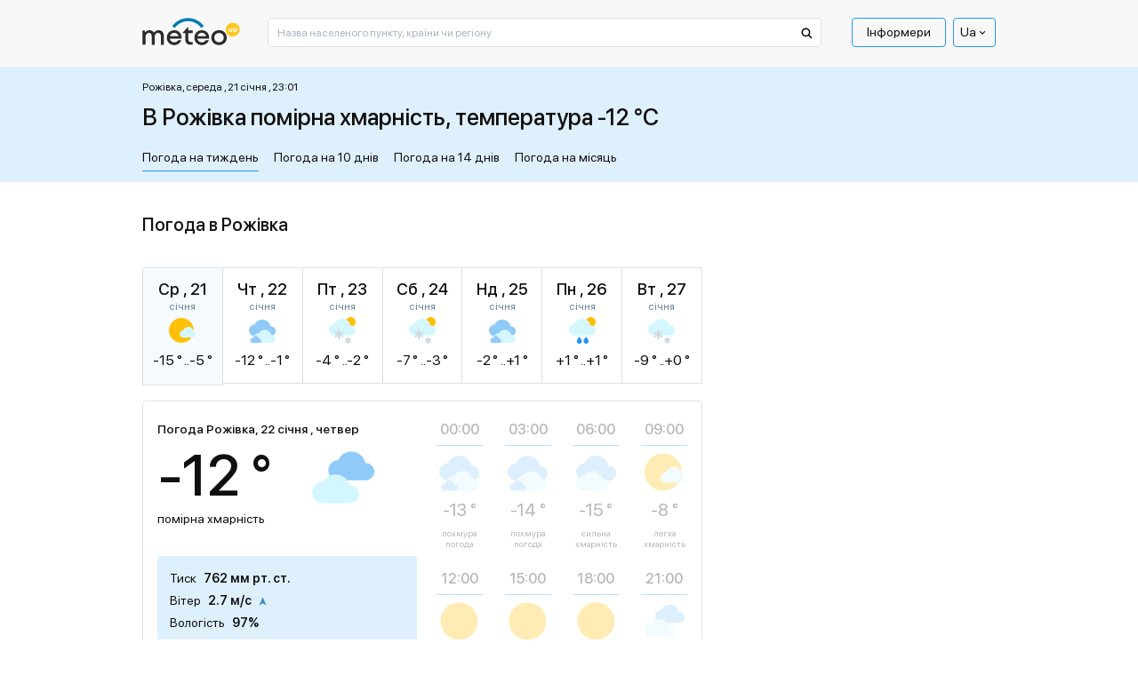

--- FILE ---
content_type: text/html; charset=UTF-8
request_url: https://meteo.ua/ua/8910/rozhevka
body_size: 36500
content:
<!DOCTYPE html>
<html lang="uk" id="document-loading">

<head>


    <meta charset="utf-8" />
    <title>Погода в Рожівка, прогноз погоди в Рожівка на сьогодні і завтра - METEO.UA™. Рожівка - Київська обл. Броварський р-н</title>
    <meta name="description" content="☀️ Погода у Рожівка на тиждень представлена сервісом METEO.UA™. ☀ Точний прогноз погоди у Рожівка на сьогодні, завтра та 7 днів. Рожівка - Київська обл. Броварський р-н. ✅️ Тиск ✅ Вологість ✅ Опади" />

    <meta http-equiv="X-UA-Compatible" content="IE=edge" />
    <meta content="width=device-width, minimum-scale=1" name="viewport" />
    <meta name="format-detection" content="telephone=no" />

    <!-- -->

    <!-- Facebook SDK for JavaScript -->
    <meta property="og:url" content="https://meteo.ua/ua/8910/rozhevka" />
    <meta property="og:type" content="article" />
    <meta property="og:title" content="Погода в Рожівка, прогноз погоди в Рожівка на сьогодні і завтра - METEO.UA™. Рожівка - Київська обл. Броварський р-н" />
    <meta property="og:description" content="☀️ Погода у Рожівка на тиждень представлена сервісом METEO.UA™. ☀ Точний прогноз погоди у Рожівка на сьогодні, завтра та 7 днів. Рожівка - Київська обл. Броварський р-н. ✅️ Тиск ✅ Вологість ✅ Опади" />
    <meta property="og:image" content="" />

    <link rel="shortcut icon" type="image/x-icon" href="/markup/img/favicon/favicon.ico" />
    <link rel="shortcut icon" type="image/vnd.microsoft.icon" href="/markup/img/favicon/favicon.ico?v=1.0" />
    <link rel="shortcut icon" type="image/png" sizes="16x16" href="/markup/img/favicon/favicon-16x16.png" />
    <link rel="shortcut icon" type="image/png" sizes="24x24" href="/markup/img/favicon/favicon-24x24.png" />
    <link rel="shortcut icon" type="image/png" sizes="32x32" href="/markup/img/favicon/favicon-32x32.png" />
    <link rel="shortcut icon" type="image/png" sizes="64x64" href="/markup/img/favicon/favicon-64x64.png" />
    <link rel="shortcut icon" type="image/png" sizes="96x96" href="/markup/img/favicon/favicon-96x96.png" />
    <link rel="preload" href="/markup/font/sfprodisplay/SFProDisplay-Regular.woff2" as="font" type="font/woff2" crossorigin="anonymous" />
    <link rel="preload" href="/markup/font/sfprodisplay/SFProDisplay-Medium.woff2" as="font" type="font/woff2" crossorigin="anonymous" />


    <meta name="msapplication-TileColor" content="#fff" />
    <link rel="apple-touch-icon" href="/markup/img/favicon/favicon.ico" />
    <link rel="apple-touch-icon" sizes="72x72" href="/markup/img/favicon/favicon-72x72.png" />

                    <style>.loader:after,.map-basic__area-wrap.map-loading:after,.map-general__area-wrap.map-loading:after{display:block;content:'';width:45px;height:45px;border-radius:50%;border:6px solid #000;border-color:#000 transparent #000 transparent;position:absolute;top:0;left:0;right:0;bottom:0;margin:auto;-webkit-animation:animation-loader 1.2s linear infinite;animation:animation-loader 1.2s linear infinite}@-webkit-keyframes animation-loader{0%{-webkit-transform:rotate(0);transform:rotate(0)}100%{-webkit-transform:rotate(360deg);transform:rotate(360deg)}}@keyframes animation-loader{0%{-webkit-transform:rotate(0);transform:rotate(0)}100%{-webkit-transform:rotate(360deg);transform:rotate(360deg)}}@font-face{font-family:'SF Pro Display';src:local("SF Pro Display Regular"),local("SFProDisplay-Regular"),url(/markup/font/sfprodisplay/SFProDisplay-Regular.woff2) format("woff2"),url(/markup/font/sfprodisplay/SFProDisplay-Regular.woff) format("woff"),url(/markup/font/sfprodisplay/SFProDisplay-Regular.ttf) format("truetype"),url(/markup/font/sfprodisplay/SFProDisplay-Regular.eot) format("embedded-opentype");font-weight:400;font-style:normal;font-display:swap}@font-face{font-family:'SF Pro Display';src:local("SF Pro Display Bold"),local("SFProDisplay-Bold"),url(/markup/font/sfprodisplay/SFProDisplay-Bold.woff2) format("woff2"),url(/markup/font/sfprodisplay/SFProDisplay-Bold.woff) format("woff"),url(/markup/font/sfprodisplay/SFProDisplay-Bold.ttf) format("truetype"),url(/markup/font/sfprodisplay/SFProDisplay-Bold.eot) format("embedded-opentype");font-weight:700;font-style:normal;font-display:swap}@font-face{font-family:'SF Pro Display';src:local("SF Pro Display Medium"),local("SFProDisplay-Medium"),url(/markup/font/sfprodisplay/SFProDisplay-Medium.woff2) format("woff2"),url(/markup/font/sfprodisplay/SFProDisplay-Medium.woff) format("woff"),url(/markup/font/sfprodisplay/SFProDisplay-Medium.ttf) format("truetype"),url(/markup/font/sfprodisplay/SFProDisplay-Medium.eot) format("embedded-opentype");font-weight:500;font-style:normal;font-display:swap}@font-face{font-family:'SF Pro Display';src:local("SF Pro Display Semibold"),local("SFProDisplay-Semibold"),url(/markup/font/sfprodisplay/SFProDisplay-Semibold.woff2) format("woff2"),url(/markup/font/sfprodisplay/SFProDisplay-Semibold.woff) format("woff"),url(/markup/font/sfprodisplay/SFProDisplay-Semibold.ttf) format("truetype"),url(/markup/font/sfprodisplay/SFProDisplay-Semibold.eot) format("embedded-opentype");font-weight:600;font-style:normal;font-display:swap}.banner-sidebar,.promo-1{visibility:hidden;opacity:1;-webkit-transition:opacity .5s ease,visibility 0s;transition:opacity .5s ease,visibility 0s}.is-mobile .banner-sidebar,.is-mobile .promo-1{-webkit-transition:opacity .5s ease 2.7s,visiblity 0s ease 2.7s;transition:opacity .5s ease 2.7s,visiblity 0s ease 2.7s}#document-loading .banner-sidebar,#document-loading .promo-1{visibility:hidden;opacity:0;-webkit-transition:none;transition:none}*,::after,::before{-webkit-box-sizing:border-box;box-sizing:border-box;outline:0}html{width:100%;height:100%;-webkit-text-size-adjust:100%;-webkit-tap-highlight-color:transparent}article,aside,figcaption,figure,footer,header,hgroup,main,nav,section{display:block}body{width:100%;min-width:320px;height:100%;margin:0;font-family:"SF Pro Display",sans-serif;font-size:16px;font-weight:400;font-style:normal;line-height:1.375;color:#0f0f10;text-align:left;background-color:#fff;-webkit-text-size-adjust:100%;-webkit-tap-highlight-color:transparent}[tabindex="-1"]:focus:not(:focus-visible){outline:0!important}hr{-webkit-box-sizing:content-box;box-sizing:content-box;height:0;overflow:visible}h1,h2,h3,h4,h5,h6{margin:0 0 20px 0}p{margin:0 0 20px 0}abbr[data-original-title],abbr[title]{text-decoration:underline;-webkit-text-decoration:underline dotted;text-decoration:underline dotted;cursor:help;border-bottom:0;-webkit-text-decoration-skip-ink:none;text-decoration-skip-ink:none}address{margin-bottom:1rem;font-style:normal;line-height:inherit}dl,ol,ul{margin:0 0 20px 20px;padding:0;list-style:disc}ol ol,ol ul,ul ol,ul ul{margin-bottom:0}dt{font-weight:700}dd{margin-bottom:.5rem;margin-left:0}blockquote{margin:0 0 1rem}b,strong{font-weight:700}small{font-size:80%}sub,sup{position:relative;font-size:75%;line-height:0;vertical-align:baseline}sub{bottom:-.25em}sup{top:-.5em}a{color:#2196f3;text-decoration:underline;background-color:transparent;text-underline-offset:4px}a:hover{color:#2196f3;text-decoration:none}a:not([href]):not([class]){color:inherit;text-decoration:none}a:not([href]):not([class]):hover{color:inherit;text-decoration:none}code,kbd,pre,samp{font-family:SFMono-Regular,Menlo,Monaco,Consolas,"Liberation Mono","Courier New",monospace;font-size:1em}pre{margin-top:0;margin-bottom:1rem;overflow:auto;-ms-overflow-style:scrollbar}figure{margin:0 0 1rem}img{vertical-align:middle;border-style:none;max-width:100%;height:auto;-o-object-fit:contain;object-fit:contain}svg{overflow:hidden;vertical-align:middle}table{border-collapse:collapse}caption{padding-top:.75rem;padding-bottom:.75rem;color:#6c757d;text-align:left;caption-side:bottom}th{text-align:inherit;text-align:-webkit-match-parent}label{display:inline-block}button{border-radius:0}button:focus{outline:1px dotted;outline:5px auto -webkit-focus-ring-color}button,input,optgroup,select,textarea{margin:0;font-family:inherit;font-size:inherit;line-height:inherit}button,input{overflow:visible}button,select{text-transform:none}[role=button]{cursor:pointer}select{word-wrap:normal}[type=button],[type=reset],[type=submit],button{-webkit-appearance:button}[type=button]:not(:disabled),[type=reset]:not(:disabled),[type=submit]:not(:disabled),button:not(:disabled){cursor:pointer}[type=button]::-moz-focus-inner,[type=reset]::-moz-focus-inner,[type=submit]::-moz-focus-inner,button::-moz-focus-inner{padding:0;border-style:none}input[type=checkbox],input[type=radio]{-webkit-box-sizing:border-box;box-sizing:border-box;padding:0}textarea{overflow:auto;resize:vertical}fieldset{min-width:0;padding:0;margin:0;border:0}legend{display:block;width:100%;max-width:100%;padding:0;margin-bottom:.5rem;font-size:1.5rem;line-height:inherit;color:inherit;white-space:normal}progress{vertical-align:baseline}[type=number]::-webkit-inner-spin-button,[type=number]::-webkit-outer-spin-button{height:auto}[type=search]{outline-offset:-2px;-webkit-appearance:none}[type=search]::-webkit-search-decoration{-webkit-appearance:none}::-webkit-file-upload-button{font:inherit;-webkit-appearance:button}output{display:inline-block}summary{display:list-item;cursor:pointer}template{display:none}[hidden]{display:none!important}.h1,.h2,.h3,.h4,.h5,.h6,h1,h2,h3,h4,h5,h6{font-style:normal;font-weight:500;color:#0f0f10;line-height:1.375;margin:0 0 20px 0;padding:0}.h1,h1{font-size:24px}.h2,h2{font-size:22px}.h3,h3{font-size:20px}.h4,h4{font-size:18px}.h5,h5{font-size:16px}.h6,h6{font-size:14px}hr{margin-top:1rem;margin-bottom:1rem;border:0;border-top:1px solid rgba(0,0,0,.1)}.btn{display:inline-block;font-family:"SF Pro Display",sans-serif;font-weight:400;line-height:1.2;color:#0f0f10;text-align:center;text-decoration:none;vertical-align:middle;cursor:pointer;-webkit-user-select:none;-moz-user-select:none;-ms-user-select:none;user-select:none;background-color:transparent;border:none;border-radius:4px}.btn:hover{color:#0f0f10;text-decoration:none}.btn-default{background-color:#2196f3;border:1px solid #2196f3;-webkit-box-shadow:0 25px 35px rgba(43,43,43,.1),0 20px 15px rgba(43,43,43,.03);box-shadow:0 25px 35px rgba(43,43,43,.1),0 20px 15px rgba(43,43,43,.03);border-radius:2px;position:relative;font-size:14px;line-height:1.4;color:#fff;text-align:center;padding:10px 15px;opacity:1;-webkit-transition:color .5s ease 0s,background-color .5s ease 0s,opacity .5s ease 0s;transition:color .5s ease 0s,background-color .5s ease 0s,opacity .5s ease 0s}.btn-default:hover{color:#2196f3;background-color:#fff}.btn-default[disabled]{cursor:default!important;color:#fff!important;background-color:#2196f3!important;opacity:.7!important}.btn-primary{padding:13px 20px;font-weight:500;font-size:16px;background-color:#ffc43a;border:1px solid #ffc43a;-webkit-transition:background-color .5s ease 0s;transition:background-color .5s ease 0s}.btn-primary.active,.btn-primary:hover{background-color:#fff}.btn-success{padding:12px 20px;font-weight:500;font-size:16px;background-color:#dff0fd;border:1px solid #dff0fd;-webkit-transition:background-color .5s ease 0s;transition:background-color .5s ease 0s}.btn-success.active,.btn-success:hover{background-color:#fff}.btn-secondary{font-size:14px;background-color:#2196f3;border:1px solid #2196f3;border-radius:1px;color:#fff;-webkit-box-shadow:0 10px 20px rgba(43,43,43,.1);box-shadow:0 10px 20px rgba(43,43,43,.1);white-space:nowrap;-webkit-transition:color .5s ease 0s,background-color .5s ease 0s;transition:color .5s ease 0s,background-color .5s ease 0s}.btn-secondary.active,.btn-secondary:hover{color:#2196f3;background-color:#fff}.btn-secondary.btn-back:after{display:inline-block;vertical-align:middle;content:'';width:0;height:0;border-style:solid;border-width:5px 5px 5px 0;border-color:transparent #fff transparent transparent;margin-left:5px;-webkit-transition:border-color .5s ease 0s;transition:border-color .5s ease 0s}.btn-secondary.btn-back.active:after,.btn-secondary.btn-back:hover:after{border-right-color:#2196f3}.btn-info{padding:12px 20px;font-weight:500;font-size:16px;background-color:#2196f3;border:1px solid #2196f3;color:#fff;-webkit-transition:color .5s ease 0s,background-color .5s ease 0s;transition:color .5s ease 0s,background-color .5s ease 0s}.btn-info.active,.btn-info:hover{color:#fff;background-color:#2196f3}.btn-more{font-weight:500;font-size:14px;text-decoration:underline;color:#2196f3;line-height:1.214;text-transform:uppercase}.btn-more.active,.btn-more:hover{color:#2196f3;text-decoration:none}.btn-add{background-color:#2196f3;border:1px solid #2196f3;-webkit-box-shadow:0 25px 35px rgba(43,43,43,.1),0 20px 15px rgba(43,43,43,.03);box-shadow:0 25px 35px rgba(43,43,43,.1),0 20px 15px rgba(43,43,43,.03);border-radius:2px;position:relative;font-size:14px;line-height:1.4;color:#fff;text-align:center;padding:10px 15px 9px 40px;-webkit-transition:color .5s ease 0s,background-color .5s ease 0s;transition:color .5s ease 0s,background-color .5s ease 0s}.btn-add:hover{color:#2196f3;background-color:#fff}.btn-add:hover .btn-add__icon{color:#fff;background-color:#2196f3}.btn-add__icon{display:-webkit-box;display:-ms-flexbox;display:flex;-webkit-box-align:center;-ms-flex-align:center;align-items:center;-webkit-box-pack:center;-ms-flex-pack:center;justify-content:center;width:26px;height:26px;background-color:#fff;color:#2196f3;font-size:16px;font-weight:500;-webkit-box-shadow:0 10px 20px rgba(43,43,43,.1),0 10px 5px rgba(43,43,43,.02);box-shadow:0 10px 20px rgba(43,43,43,.1),0 10px 5px rgba(43,43,43,.02);border-radius:50%;position:absolute;top:0;left:10px;bottom:0;margin-top:auto;margin-bottom:auto;-webkit-transition:color .5s ease 0s,background-color .5s ease 0s;transition:color .5s ease 0s,background-color .5s ease 0s}.btn-add.disabled{cursor:default!important;background-color:#2196f3!important;border:1px solid #2196f3!important;color:#fff!important;opacity:.7!important}.btn-add.disabled .btn-add__icon{color:#2196f3!important;background-color:#fff!important}.btn-share-fb{padding:3px 16px 5px;background:#1863b5;border-radius:2px;color:#fff;text-align:center;font-style:normal;font-weight:400;font-size:12px;text-transform:lowercase;line-height:1.214;position:relative;cursor:pointer;opacity:1;overflow:hidden;-webkit-transition:opacity .5s ease 0s;transition:opacity .5s ease 0s;display:-webkit-box;display:-ms-flexbox;display:flex;-webkit-box-align:center;-ms-flex-align:center;align-items:center;-webkit-box-pack:center;-ms-flex-pack:center;justify-content:center}.btn-share-fb:hover{opacity:.7}.btn-share-fb__icon{display:block;width:6px;height:12px;fill:#fff;margin-left:8px;z-index:0}.btn-share-fb__main{position:absolute!important;top:0;left:0;z-index:1}.btn-width-md{width:300px}.btn-2{font-size:16px;font-weight:500;background:#082ff2;border-color:#082ff2;padding:17px 20px;color:#fff;-webkit-transition:color .5s ease 0s,background-color .5s ease 0s;transition:color .5s ease 0s,background-color .5s ease 0s;border-radius:4px}.btn-2.active,.btn-2:hover{color:#fff;background-color:#2196f3}.btn-3{font-size:16px;font-weight:400;background:#1863b5;border-color:#1863b5;padding:17px 20px;color:#fff;-webkit-transition:color .5s ease 0s,background-color .5s ease 0s;transition:color .5s ease 0s,background-color .5s ease 0s;border-radius:4px}.btn-3.active,.btn-3:hover{color:#fff;background-color:#2196f3}.modal-open{overflow:hidden}.modal-open .modal{overflow-x:hidden;overflow-y:auto}.modal{position:fixed;top:0;left:0;z-index:1050;display:none;width:100%;height:100%;overflow:hidden;outline:0}.modal-dialog{position:relative;width:auto;margin:.5rem;pointer-events:none}.modal.fade .modal-dialog{-webkit-transition:-webkit-transform .3s ease-out;transition:-webkit-transform .3s ease-out;transition:transform .3s ease-out;transition:transform .3s ease-out,-webkit-transform .3s ease-out;-webkit-transform:translate(0,-50px);transform:translate(0,-50px)}.modal.show .modal-dialog{-webkit-transform:none;transform:none}.modal.modal-static .modal-dialog{-webkit-transform:scale(1.02);transform:scale(1.02)}.modal-dialog-scrollable{display:-webkit-box;display:-ms-flexbox;display:flex;max-height:calc(100% - 1rem)}.modal-dialog-scrollable .modal-content{max-height:calc(100vh - 1rem);overflow:hidden}.modal-dialog-scrollable .modal-footer,.modal-dialog-scrollable .modal-header{-ms-flex-negative:0;flex-shrink:0}.modal-dialog-scrollable .modal-body{overflow-y:auto}.modal-dialog-centered{display:-webkit-box;display:-ms-flexbox;display:flex;-webkit-box-align:center;-ms-flex-align:center;align-items:center;min-height:calc(100% - 1rem)}.modal-dialog-centered::before{display:block;height:calc(100vh - 1rem);height:-webkit-min-content;height:-moz-min-content;height:min-content;content:""}.modal-dialog-centered.modal-dialog-scrollable{-webkit-box-orient:vertical;-webkit-box-direction:normal;-ms-flex-direction:column;flex-direction:column;-webkit-box-pack:center;-ms-flex-pack:center;justify-content:center;height:100%}.modal-dialog-centered.modal-dialog-scrollable .modal-content{max-height:none}.modal-dialog-centered.modal-dialog-scrollable::before{content:none}.modal-content{position:relative;display:-webkit-box;display:-ms-flexbox;display:flex;-webkit-box-orient:vertical;-webkit-box-direction:normal;-ms-flex-direction:column;flex-direction:column;width:100%;pointer-events:auto;background-color:#fff;background-clip:padding-box;outline:0}.modal-backdrop{position:fixed;top:0;left:0;z-index:1040;width:100vw;height:100vh;background-color:#000}.modal-backdrop.fade{opacity:0}.modal-backdrop.show{opacity:.98}.modal-header{display:-webkit-box;display:-ms-flexbox;display:flex;-webkit-box-align:start;-ms-flex-align:start;align-items:flex-start;-webkit-box-pack:justify;-ms-flex-pack:justify;justify-content:space-between;padding:1rem 1rem;border-bottom:1px solid #dee2e6;border-top-left-radius:calc(.3rem - 1px);border-top-right-radius:calc(.3rem - 1px)}.modal-header .close{padding:1rem 1rem;margin:-1rem -1rem -1rem auto}.modal-title{margin-bottom:0;line-height:1.5}.modal-body{position:relative;-webkit-box-flex:1;-ms-flex:1 1 auto;flex:1 1 auto;padding:1rem}.modal-footer{display:-webkit-box;display:-ms-flexbox;display:flex;-ms-flex-wrap:wrap;flex-wrap:wrap;-webkit-box-align:center;-ms-flex-align:center;align-items:center;-webkit-box-pack:end;-ms-flex-pack:end;justify-content:flex-end;padding:.75rem;border-top:1px solid #dee2e6;border-bottom-right-radius:calc(.3rem - 1px);border-bottom-left-radius:calc(.3rem - 1px)}.modal-footer>*{margin:.25rem}.modal-scrollbar-measure{position:absolute;top:-9999px;width:50px;height:50px;overflow:scroll}.body-fixed{overflow:hidden}.wrap{display:-webkit-box;display:-ms-flexbox;display:flex;-webkit-box-orient:vertical;-webkit-box-direction:normal;-ms-flex-direction:column;flex-direction:column;min-height:100%}.middle{display:-webkit-box;display:-ms-flexbox;display:flex;-webkit-box-orient:vertical;-webkit-box-direction:normal;-ms-flex-direction:column;flex-direction:column;-webkit-box-flex:1;-ms-flex:1 0 auto;flex:1 0 auto}.center{width:100%;padding:0 15px;margin-left:auto;margin-right:auto}.center::after{display:block;clear:both;content:""}.case{max-width:630px}.hidden{display:none!important}.first_letter_uppercase:first-letter{text-transform:uppercase}.header{position:relative;z-index:10}.header__main .header__center{background-color:#f8f8f8}.header__logo-link{display:inline-block;vertical-align:top;text-decoration:none}.header__logo-link:hover{text-decoration:none}.header__logo-img{display:block}.header__control-right{-ms-flex-negative:0;flex-shrink:0;padding-top:10px;display:-webkit-box;display:-ms-flexbox;display:flex;-webkit-box-align:center;-ms-flex-align:center;align-items:center;-webkit-box-pack:start;-ms-flex-pack:start;justify-content:flex-start;margin-left:auto}.header__search{padding-top:10px;-webkit-box-flex:10;-ms-flex-positive:10;flex-grow:10}.header__search-main{width:100%}.header__menu-main{margin-left:15px}.menu-main__list{display:-webkit-box;display:-ms-flexbox;display:flex;-webkit-box-align:center;-ms-flex-align:center;align-items:center;-webkit-box-pack:start;-ms-flex-pack:start;justify-content:flex-start;margin:0 5px 0 0;padding:0;list-style:none}.menu-main__list:last-child{margin-right:0}.menu-main__item{padding:0;position:relative}.menu-main__item:last-child{margin-right:0}.menu-main__item.sub .menu-main__link{padding-right:17px}.menu-main__item.sub .menu-main__link:after{display:block;content:'';width:0;height:0;border-style:solid;border-width:5px 5px 0 5px;border-color:#0f0f10 transparent transparent transparent;position:absolute;top:12px;right:4px;-webkit-transition:border-color .5s ease 0s;transition:border-color .5s ease 0s}.menu-main__link{display:block;line-height:1;color:#0f0f10;border:1px solid transparent;border-radius:2px;padding:8px 16px 9px;text-decoration:none;position:relative;-webkit-transition:color .5s ease 0s,border-color .5s ease 0s;transition:color .5s ease 0s,border-color .5s ease 0s}.menu-main__item:hover>.menu-main__link,.menu-main__link.active,.menu-main__link:hover{color:#2196f3;text-decoration:underline}.menu-main__item:hover>.menu-main__link:after,.menu-main__link.active:after,.menu-main__link:hover:after{border-top-color:#2196f3}.menu-main__link_special{color:#0f0f10;border-color:#2196f3;text-decoration:none;border-radius:4px;-webkit-transition:color .5s ease 0s,background-color .5s ease 0s,border-color .5s ease 0s;transition:color .5s ease 0s,background-color .5s ease 0s,border-color .5s ease 0s}.menu-main__item:hover>.menu-main__link_special,.menu-main__link_special.active,.menu-main__link_special:hover{text-decoration:none;color:#fff;border-color:#2196f3;background-color:#2196f3}.menu-main__dropdown{width:196px;position:absolute;top:100%;left:-999999px;z-index:-1;visibility:hidden;opacity:0;-webkit-transform:translate(0,5px);transform:translate(0,5px);-webkit-transition:opacity .5s ease 0s,left 0s ease .5s,visibility 0s ease .5s,z-index 0s ease .5s,-webkit-transform .5s ease 0s;transition:opacity .5s ease 0s,left 0s ease .5s,visibility 0s ease .5s,z-index 0s ease .5s,-webkit-transform .5s ease 0s;transition:opacity .5s ease 0s,transform .5s ease 0s,left 0s ease .5s,visibility 0s ease .5s,z-index 0s ease .5s;transition:opacity .5s ease 0s,transform .5s ease 0s,left 0s ease .5s,visibility 0s ease .5s,z-index 0s ease .5s,-webkit-transform .5s ease 0s}.menu-main__item:hover .menu-main__dropdown{left:0;visibility:visible;opacity:1;z-index:999;-webkit-transform:translate(0,0);transform:translate(0,0);-webkit-transition:opacity .5s ease 0s,left 0s ease 0s,visibility 0s ease 0s,z-index 0s ease 0s,-webkit-transform .5s ease 0s;transition:opacity .5s ease 0s,left 0s ease 0s,visibility 0s ease 0s,z-index 0s ease 0s,-webkit-transform .5s ease 0s;transition:opacity .5s ease 0s,transform .5s ease 0s,left 0s ease 0s,visibility 0s ease 0s,z-index 0s ease 0s;transition:opacity .5s ease 0s,transform .5s ease 0s,left 0s ease 0s,visibility 0s ease 0s,z-index 0s ease 0s,-webkit-transform .5s ease 0s}.menu-main__sublist{background-color:#fff;border:1px solid #2196f3;-webkit-box-shadow:0 25px 35px rgba(43,43,43,.1),0 20px 15px rgba(43,43,43,.03);box-shadow:0 25px 35px rgba(43,43,43,.1),0 20px 15px rgba(43,43,43,.03);border-radius:5px;list-style:none;margin:1px 0 0 0}.menu-main__subitem{margin:0;padding:0}.menu-main__subitem:after{display:block;content:'';height:1px;margin:0 8px;background-color:#2196f3}.menu-main__subitem:first-child .menu-main__sublink{padding-top:14px;border-top-left-radius:3px;border-top-right-radius:3px}.menu-main__subitem:first-child .menu-main__sublink:after{top:0}.menu-main__subitem:last-child:after{display:none}.menu-main__subitem:last-child .menu-main__sublink{padding-bottom:14px;border-bottom-left-radius:3px;border-bottom-right-radius:3px}.menu-main__subitem:last-child .menu-main__sublink:after{bottom:0}.menu-main__sublink{display:block;text-decoration:none;font-style:normal;font-weight:400;line-height:1.375;color:#0f0f10;padding:6px 8px;position:relative;z-index:1;-webkit-transition:color .5s ease 0s;transition:color .5s ease 0s}.menu-main__sublink:after{display:block;content:'';background-color:#2196f3;position:absolute;top:-1px;left:0;right:0;bottom:-1px;z-index:-1;opacity:0;-webkit-transition:opacity .5s ease 0s;transition:opacity .5s ease 0s}.menu-main__sublink.active,.menu-main__sublink:hover{text-decoration:none;color:#fff}.menu-main__sublink.active:after,.menu-main__sublink:hover:after{opacity:1}.menu-lang__list{list-style:none;margin:0;padding:0}.menu-lang__item{line-height:1}.menu-lang__link{font-weight:500;font-size:16px;color:#0f0f10;text-decoration:none;-webkit-transition:color .5s ease 0s;transition:color .5s ease 0s}.is-desktop .menu-lang__link:hover,.menu-lang__link.active{color:#2196f3}.language-currency{position:relative;z-index:100}.language-currency ul{padding:0;list-style:none;position:absolute;left:50%;top:100%;border:1px solid #2196f3;border-radius:4px;width:100%;margin:0 0 0;opacity:0;pointer-events:none;background:#fff;color:#0f0f10;z-index:10000;-webkit-transform:translate(-50%,1rem);transform:translate(-50%,1rem);-webkit-transition:opacity .5s ease,-webkit-transform .5s ease;transition:opacity .5s ease,-webkit-transform .5s ease;transition:transform .5s ease,opacity .5s ease;transition:transform .5s ease,opacity .5s ease,-webkit-transform .5s ease}.language-currency li{padding:5px 0}.language-currency a{display:inline-block;border-bottom:1px solid;margin:0 6px;-webkit-transition:border-bottom-color .6s ease;transition:border-bottom-color .6s ease;text-decoration:none;color:#0f0f10}.language-currency a:hover{border-bottom-color:transparent}.language-currency:hover ul{opacity:1;-webkit-transform:translate(-50%,0);transform:translate(-50%,0);pointer-events:auto}.language-currency .curent{display:none}.current-language{font-weight:400;display:-webkit-box;display:-ms-flexbox;display:flex;font-size:14px;color:#0f0f10;cursor:pointer;-webkit-box-align:center;-ms-flex-align:center;align-items:center;padding:6px 7px;border-radius:4px;position:relative;border:1px solid #2196f3}.current-language i{font-size:43%;margin-left:1rem}.search-main{position:relative}.search-main__field{display:block;width:100%;background-color:#fff;font-family:"SF Pro Display",sans-serif;font-style:normal;font-weight:400;font-size:12px;line-height:1;color:#0f0f10;outline:0}.search-main__field::-webkit-input-placeholder{color:#a9b4bd;opacity:1}.search-main__field::-moz-placeholder{color:#a9b4bd;opacity:1}.search-main__field:-moz-placeholder{color:#a9b4bd;opacity:1}.search-main__field:-ms-input-placeholder{color:#a9b4bd;opacity:1}.search-main__field:focus::-webkit-input-placeholder{opacity:0}.search-main__field:focus::-moz-placeholder{opacity:0}.search-main__field:focus:-moz-placeholder{opacity:0}.search-main__field:focus:-ms-input-placeholder{opacity:0}.search-main__btn{display:block;text-decoration:none!important;cursor:pointer;position:absolute;z-index:1}.is-desktop .search-main__btn:hover .search-main__btn-icon{fill:#2196f3}.search-main__btn-icon{display:block;fill:#0f0f10;top:10px;left:13px;position:absolute;-webkit-transition:fill .5s ease 0s;transition:fill .5s ease 0s}.search-main__label{width:0;height:0;overflow:hidden;opacity:0;position:absolute;z-index:-1}.layout-up__center{padding-top:30px}.map-general{margin-bottom:30px}.map-general__wrap{position:relative}.map-general__area{max-width:960px}.map-general__area-wrap{width:100%;height:0;overflow:hidden;position:relative}.map-general__area-wrap svg{display:block;width:100%;height:100%;position:absolute;top:0;left:0}.map-general__info{width:200px;position:absolute;left:0;bottom:0;z-index:1}.map-general__info-main{display:-webkit-box;display:-ms-flexbox;display:flex;-webkit-box-align:start;-ms-flex-align:start;align-items:flex-start;-webkit-box-pack:start;-ms-flex-pack:start;justify-content:flex-start;margin-bottom:10px}.map-general__info-main:last-child{margin-bottom:0}.map-general__info-left{margin-right:2px}.map-general__info-icon{display:block;width:26px;height:26px}.map-general__info-caption{font-style:normal;font-weight:400;font-size:12px;line-height:1.166}.map-general__info-region{line-height:1.166}.map-general__info-region-link{font-style:normal;font-weight:400;font-size:12px;color:#2196f3;text-decoration:none}.map-general__info-region-link:hover{color:#2196f3;text-decoration:underline}.map-general__area-wrap.map-loading{position:relative}.map-general-bg{fill:#fff;stroke:#dde1e5;-webkit-filter:drop-shadow(2px 2px 1px rgba(43, 43, 43, 0));filter:drop-shadow(2px 2px 1px rgba(43, 43, 43, 0));-webkit-transition:-webkit-filter .5s ease 0s;transition:-webkit-filter .5s ease 0s;transition:filter .5s ease 0s;transition:filter .5s ease 0s,-webkit-filter .5s ease 0s}.map-general-region{cursor:pointer;text-decoration:none}.map-general-region.hover,.map-general-region:hover{text-decoration:none}.map-general-region.hover .map-general-path,.map-general-region:hover .map-general-path{fill:#dff0fd}.map-general-city{cursor:pointer;text-decoration:none}.map-general-city.hover,.map-general-city:hover{text-decoration:none}.map-general-city.hover .map-general-bg,.map-general-city:hover .map-general-bg{-webkit-filter:drop-shadow(2px 2px 1px rgba(43, 43, 43, .1));filter:drop-shadow(2px 2px 1px rgba(43, 43, 43, .1))}.map-general-title{font-family:"SF Pro Display",sans-serif;font-size:12px;color:#0f0f10}.map-general-degree{font-family:"SF Pro Display",sans-serif;font-size:12px;fill:#1863b5}.map-general-path{fill:#fff;stroke:#e0e0e0;stroke-linecap:round;stroke-linejoin:round;-webkit-transition:fill .5s ease 0s;transition:fill .5s ease 0s}.map-basic{margin-bottom:30px}.map-basic__wrap{position:relative}.map-basic__area{max-width:631px}.map-basic__area-wrap{width:100%;height:0;overflow:hidden;position:relative}.map-basic__area-wrap svg{display:block;width:100%;height:100%;position:absolute;top:0;left:0}.map-basic__info{width:200px;position:absolute;left:0;bottom:0;z-index:1}.map-basic__info-main{display:-webkit-box;display:-ms-flexbox;display:flex;-webkit-box-align:start;-ms-flex-align:start;align-items:flex-start;-webkit-box-pack:start;-ms-flex-pack:start;justify-content:flex-start;margin-bottom:10px}.map-basic__info-main:last-child{margin-bottom:0}.map-basic__info-left{margin-right:2px}.map-basic__info-icon{display:block;width:26px;height:26px}.map-basic__info-caption{font-style:normal;font-weight:400;font-size:12px;line-height:1.166}.map-basic__info-region{line-height:1.166}.map-basic__info-region-link{font-style:normal;font-weight:400;font-size:12px;color:#2196f3;text-decoration:none}.map-basic__info-region-link:hover{color:#2196f3;text-decoration:underline}.map-basic__area-wrap.map-loading{position:relative}.map-basic-bg{fill:#fff;stroke:#dde1e5;-webkit-filter:drop-shadow(2px 2px 1px rgba(43, 43, 43, 0));filter:drop-shadow(2px 2px 1px rgba(43, 43, 43, 0));-webkit-transition:-webkit-filter .5s ease 0s;transition:-webkit-filter .5s ease 0s;transition:filter .5s ease 0s;transition:filter .5s ease 0s,-webkit-filter .5s ease 0s}.map-basic-region{cursor:pointer;text-decoration:none}.map-basic-region.hover,.map-basic-region:hover{text-decoration:none}.map-basic-region.hover .map-basic-path,.map-basic-region:hover .map-basic-path{fill:#dff0fd}.map-basic-city{cursor:pointer;text-decoration:none}.map-basic-city.hover,.map-basic-city:hover{text-decoration:none}.map-basic-city.hover .map-basic-bg,.map-basic-city:hover .map-basic-bg{-webkit-filter:drop-shadow(2px 2px 1px rgba(43, 43, 43, .1));filter:drop-shadow(2px 2px 1px rgba(43, 43, 43, .1))}.map-basic-title{font-family:"SF Pro Display",sans-serif;font-size:12px;color:#0f0f10}.map-basic-degree{font-family:"SF Pro Display",sans-serif;font-size:12px;fill:#1863b5}.map-basic-path{fill:#fff;stroke:#e0e0e0;stroke-linecap:round;stroke-linejoin:round;-webkit-transition:fill .5s ease 0s;transition:fill .5s ease 0s}.layout-main_bottom{margin-top:50px}.banner-up{min-height:90px}.banner-up__img{display:block;width:100%}.banner-sidebar{min-height:600px;margin-bottom:30px}.banner-sidebar__img{display:block;width:100%}.banner-inner{margin-bottom:30px}.banner-inner__img{display:block;width:100%}.banner-inner_t-1{min-height:300px}.banner-inner_t-2{min-height:333px}.banner-inner_t-3{min-height:255px}.banner-extra{display:block;margin-bottom:30px}.banner-extra__img{display:block;width:100%}.banner-extra_h1{min-height:278px}.banner-extra_h1 .banner-extra__img{height:278px;-o-object-fit:contain;object-fit:contain}.banner-info{width:100%}.banner-info__img{display:block;width:100%}.banner-blue{text-align:center;border-bottom:1px solid rgba(255,255,255,.8);border-top:1px solid rgba(255,255,255,.8);margin:9px 20px 30px;padding:24px 0}.menu-info{overflow-x:auto;overflow-y:hidden;margin-top:21px}.menu-info__list{list-style:none;margin:0;padding:0;font-size:0;line-height:0;white-space:nowrap}.menu-info__item{display:inline-block;vertical-align:top;margin-right:10px}.menu-info__item:last-child{margin-right:0}.menu-info__link{display:block;text-decoration:none;border-bottom:1px solid transparent;font-style:normal;font-size:14px;white-space:nowrap;line-height:1;padding-bottom:8px;text-align:center;color:#0f0f10;-webkit-transition:color .5s ease 0s,background-color .5s ease 0s,border-color .5s ease 0s;transition:color .5s ease 0s,background-color .5s ease 0s,border-color .5s ease 0s}.menu-info__link.active,.menu-info__link:hover{color:#0f0f10;border-bottom-color:#2196f3;text-decoration:none}.tabs-parameters-wrapper{margin:30px 0 24px}.tabs-link{padding-bottom:10px;margin:0 0 10px;white-space:nowrap;overflow:auto;display:-webkit-box;display:-ms-flexbox;display:flex}.tabs-link__item{margin-right:3px;color:#2b2b2b;height:34px;padding:2px 12px;background:#f5fafe;border-radius:4px;font-weight:500;font-size:16px;display:-webkit-inline-box;display:-ms-inline-flexbox;display:inline-flex;-webkit-box-align:center;-ms-flex-align:center;align-items:center;-webkit-box-pack:center;-ms-flex-pack:center;justify-content:center;text-decoration:none;-webkit-transition:color .5s ease,background .5s ease;transition:color .5s ease,background .5s ease;-webkit-box-flex:1;-ms-flex:1 1 100%;flex:1 1 100%}.tabs-link__item.active{pointer-events:none}.tabs-link__item.active,.tabs-link__item:hover{color:#fff;background:#2196f3}.tabs-parameters__item iframe{width:100%;overflow:hidden}.tabs-parameters>.tab-pane.active{height:auto;overflow:visible}.weatherParameters_main .tabs-parameters-wrapper{margin-top:0}.weather-list__wrap{background-color:#fff;border:1px solid #dde1e5;-webkit-box-shadow:0 25px 35px rgba(43,43,43,.1),0 20px 15px rgba(43,43,43,.03);box-shadow:0 25px 35px rgba(43,43,43,.1),0 20px 15px rgba(43,43,43,.03);padding:20px 20px 30px 20px}.weather-list__item{border-bottom:1px solid #dde1e5}.weather-list__main{display:-webkit-box;display:-ms-flexbox;display:flex;-webkit-box-align:center;-ms-flex-align:center;align-items:center;-webkit-box-pack:start;-ms-flex-pack:start;justify-content:flex-start;color:#0f0f10;text-decoration:none;padding:10px 0}.weather-list__main:hover{color:#0f0f10;text-decoration:none}.weather-list__name{font-style:normal;font-weight:400;font-size:16px;line-height:1.428;color:#0f0f10;-webkit-box-flex:1;-ms-flex:1;flex:1}.weather-list__data{display:-webkit-box;display:-ms-flexbox;display:flex;-webkit-box-align:center;-ms-flex-align:center;align-items:center;-webkit-box-pack:justify;-ms-flex-pack:justify;justify-content:space-between;-webkit-box-flex:0;-ms-flex:0 0 80px;flex:0 0 80px}.weather-list__icon{display:block;width:20px;height:20px}.weather-list__degree{font-style:normal;font-weight:400;font-size:16px;line-height:1;white-space:nowrap}.weather-list__more{padding-top:25px;text-align:center}.weather-list__more .btn{min-width:200px}.weather-regions-list{margin:36px 0 65px}.weather-regions-list .title-main{margin-bottom:11px}.weather-regions-list__wrap{border-bottom:1px solid #c4c4c4}.weather-regions-list__name{font-size:16px;font-style:normal;font-weight:400;line-height:1.428;-webkit-box-flex:1;-ms-flex:1 0 0px;flex:1 0 0}.weather-regions-list__media{-webkit-box-flex:0;-ms-flex:0 0 40px;flex:0 0 40px;padding:0 10px}.weather-regions-list__main{padding:9px 0 10px;display:-webkit-box;display:-ms-flexbox;display:flex;-webkit-box-align:center;-ms-flex-align:center;align-items:center;-webkit-box-pack:justify;-ms-flex-pack:justify;justify-content:space-between;text-decoration:none;color:#2b2b2b;-webkit-transition:color .5s ease 0s;transition:color .5s ease 0s}.weather-regions-list__more{display:none}.page-header-info{background-color:#dff0fd;padding:15px 0 12px}.page-header-info_bottom-offset{margin-bottom:24px}.page-header-info__details{font-size:12px;margin-bottom:8px}.page-header-info__details_bottom-offset{margin-bottom:24px}.page-header-info__title{font-size:26px;margin-bottom:0;font-weight:500}.page-header-info__title_sm{font-size:20px;line-height:120%}.language-btns{margin:0 -12px;width:calc(100% + 24px);-webkit-box-pack:center;-ms-flex-pack:center;justify-content:center;display:-webkit-box;display:-ms-flexbox;display:flex;-webkit-box-align:center;-ms-flex-align:center;align-items:center}.language-btns .btn{margin:0 12px;max-width:calc(50% - 24px);padding-left:15px;padding-right:15px;padding:11px 39px;font-size:16px;font-weight:500;-webkit-box-shadow:none;box-shadow:none;border-radius:4px}.modal-top{width:100%;text-align:center}.modal-logo{margin-bottom:25px}.modal-title{font-weight:500;font-size:45px;line-height:54px}.modal{position:fixed;top:0;left:0;z-index:1050;display:none;width:100%;height:100%;overflow:hidden;outline:0}.modal-open .modal{overflow-x:hidden;overflow-y:auto}.modal-backdrop{position:fixed;top:0;left:0;z-index:1040;width:100vw;height:100vh;background-color:#000}.modal-backdrop.show{opacity:.98}.modal-custom .modal-content{padding:44px 30px 48px}.modal-custom .modal-header{border-bottom:0}.modal-custom .modal-footer{border-top:0;padding-top:9px}.modal-custom .modal-header{padding-left:0;padding-right:0}#choiceLanguage .modal-dialog{z-index:1041}.info-tiles__main{display:-webkit-box;display:-ms-flexbox;display:flex}.info-tiles__list{display:-webkit-box;display:-ms-flexbox;display:flex;-ms-flex-wrap:wrap;flex-wrap:wrap;margin:0 -10px -20px}.info-tiles__list_full{display:none}.info-tiles__list_full.active{display:-webkit-box;display:-ms-flexbox;display:flex}.info-tiles__col{-ms-flex-negative:0;flex-shrink:0;display:-webkit-box;display:-ms-flexbox;display:flex;padding:0 10px 20px}.info-tiles__more{position:relative}.info-tiles__more-check{position:absolute;left:0;top:0;right:0;height:40px;opacity:0;z-index:0}.info-tiles__more-check:checked~.info-tiles__more-button{display:none}.info-tiles__more-check:checked~.info-tiles__list_full{display:-webkit-box;display:-ms-flexbox;display:flex}.info-tiles__more-button{width:100%;display:-webkit-box;display:-ms-flexbox;display:flex;-webkit-box-align:center;-ms-flex-align:center;align-items:center;-webkit-box-pack:center;-ms-flex-pack:center;justify-content:center;padding:0;outline:0 none;font-size:16px;line-height:1.2;font-weight:500;color:#2b2b2b;background:#f5fafe;border:1px solid #d4ecff;border-radius:28px;-webkit-user-select:none;-moz-user-select:none;-ms-user-select:none;user-select:none;cursor:pointer;position:relative;z-index:1;-webkit-transition:.2s color ease-in-out,.2s background ease-in-out,.2s border-color ease-in-out;transition:.2s color ease-in-out,.2s background ease-in-out,.2s border-color ease-in-out}.info-tiles__more-button:focus{outline:0 none}.info-tiles__more-button:active,.info-tiles__more-button:hover{color:#2b2b2b;background:#d4ecff;border-color:#d4ecff}.info-tiles__more-button:active .info-tiles__more-dot,.info-tiles__more-button:hover .info-tiles__more-dot{background-color:#2196f3}.info-tiles__more-button.loading .info-tiles__more-label{display:none}.info-tiles__more-button.loading .info-tiles__more-loading{display:-webkit-box;display:-ms-flexbox;display:flex}.info-tiles__more-button.loading .info-tiles__more-dot{-webkit-animation-play-state:running;animation-play-state:running}.info-tiles__more-loading{display:none;pointer-events:none;-webkit-transform:translateY(-5px);transform:translateY(-5px)}.info-tiles__more-label{pointer-events:none}.info-tiles__more-dot{-ms-flex-negative:0;flex-shrink:0;margin:0 4px;width:8px;height:8px;border-radius:50%;background-color:#dde1e5;-webkit-transition:.2s background-color ease-in-out;transition:.2s background-color ease-in-out;-webkit-animation:load 1s ease-in-out infinite;animation:load 1s ease-in-out infinite;-webkit-animation-play-state:paused;animation-play-state:paused}.info-tiles__more-dot:nth-child(2){-webkit-animation-delay:.2s;animation-delay:.2s}.info-tiles__more-dot:nth-child(3){-webkit-animation-delay:.4s;animation-delay:.4s}.info-tiles__more-dot:nth-child(4){-webkit-animation-delay:.6s;animation-delay:.6s}.info-tiles__more-dot:nth-child(5){-webkit-animation-delay:.8s;animation-delay:.8s}@-webkit-keyframes load{50%{-webkit-transform:translateY(10px);transform:translateY(10px)}}@keyframes load{50%{-webkit-transform:translateY(10px);transform:translateY(10px)}}.info-tile{-ms-flex-negative:0;flex-shrink:0;width:100%;padding:16px;display:-webkit-box;display:-ms-flexbox;display:flex;-webkit-box-orient:vertical;-webkit-box-direction:normal;-ms-flex-direction:column;flex-direction:column;border-radius:8px;border:1px solid #dde1e5;text-decoration:none;color:#153456;text-align:center;-webkit-transition:.2s border-color ease-in-out,.2s -webkit-box-shadow ease-in-out;transition:.2s border-color ease-in-out,.2s -webkit-box-shadow ease-in-out;transition:.2s border-color ease-in-out,.2s box-shadow ease-in-out;transition:.2s border-color ease-in-out,.2s box-shadow ease-in-out,.2s -webkit-box-shadow ease-in-out}.info-tile:hover{color:#153456;border-color:#2196f3;-webkit-box-shadow:0 20px 60px rgba(33,150,243,.06);box-shadow:0 20px 60px rgba(33,150,243,.06)}.info-tile:hover .info-tile__city{color:#1863b5;text-decoration:underline}.info-tile__city{font-size:14px;line-height:1.1;font-weight:500;margin-bottom:8px;-webkit-transition:.2s color ease-in-out;transition:.2s color ease-in-out}.info-tile__icon{margin:0 auto 8px;width:32px;height:32px}.info-tile__degree{margin-bottom:8px;font-size:14px;line-height:1.2;font-weight:600;color:#0f0f10}.info-tile__label{margin-bottom:8px;font-size:12px;line-height:1.2;color:#153456}.info-tile__value{font-size:12px;line-height:1.2;color:#a9b4bd}.info-weather-widget{-ms-flex-negative:0;flex-shrink:0;width:100%;border-radius:8px;border:1px solid #dde1e5}.info-weather-widget__head{margin-bottom:8px}.info-weather-widget__title{margin-bottom:4px;font-size:18px;line-height:1.1;font-weight:500}.info-weather-widget__text{font-size:12px;line-height:1.2}.info-weather-widget__frame-wrap{display:-webkit-box;display:-ms-flexbox;display:flex;margin-bottom:8px}.info-weather-widget__frame-icon{-ms-flex-negative:0;flex-shrink:0;width:70px;height:70px;margin-right:10px}.info-weather-widget__frame-value{-webkit-box-flex:1;-ms-flex-positive:1;flex-grow:1;-ms-flex-negative:1;flex-shrink:1;font-size:64px;line-height:1;text-align:right}.info-weather-widget__frame-label{font-size:12px;line-height:1.2}.info-weather-widget__nav-label{margin-bottom:8px;font-size:16px;line-height:1.1;font-weight:500}.info-weather-widget__nav-list{display:-webkit-box;display:-ms-flexbox;display:flex;-ms-flex-wrap:wrap;flex-wrap:wrap;gap:4px}.info-weather-widget__nav-link{-webkit-box-flex:1;-ms-flex-positive:1;flex-grow:1;-ms-flex-negative:1;flex-shrink:1;font-size:14px;line-height:1.2;white-space:nowrap;color:#fff;text-align:center;text-decoration:none;background-color:#2196f3;border-radius:4px;-webkit-transition:.2s background-color ease-in-out,.2s color ease-in-out;transition:.2s background-color ease-in-out,.2s color ease-in-out}.info-weather-widget__nav-link:active,.info-weather-widget__nav-link:hover{color:#0f0f10;background-color:#ffc43a}.info-weather-widget__list{font-size:14px;line-height:1.2;color:#0f0f10;padding:12px 16px;border-radius:4px;background-color:#dff0fd}.info-weather-widget__list-row{padding-bottom:3px;margin-bottom:8px;display:-webkit-box;display:-ms-flexbox;display:flex;-webkit-box-pack:justify;-ms-flex-pack:justify;justify-content:space-between;border-bottom:1px solid #f5fafe}.info-weather-widget__list-row:last-child{margin-bottom:0}.info-weather-widget__list-label{-webkit-box-flex:1;-ms-flex-positive:1;flex-grow:1;-ms-flex-negative:1;flex-shrink:1}.info-weather-widget__list-value{-ms-flex-negative:0;flex-shrink:0;margin-left:5px;max-width:60%;font-weight:600}@media (min-width:576px){.modal-dialog{max-width:500px;margin:1.75rem auto}.modal-dialog-scrollable{max-height:calc(100% - 3.5rem)}.modal-dialog-scrollable .modal-content{max-height:calc(100vh - 3.5rem)}.modal-dialog-centered{min-height:calc(100% - 3.5rem)}.modal-dialog-centered::before{height:calc(100vh - 3.5rem);height:-webkit-min-content;height:-moz-min-content;height:min-content}.modal-sm{max-width:300px}.modal-custom .modal-dialog{max-width:567px}}@media (min-width:670px){.info-tiles__main-content{-webkit-box-flex:1;-ms-flex-positive:1;flex-grow:1;-ms-flex-negative:1;flex-shrink:1;padding:0 10px}.info-tiles__main-aside{-ms-flex-negative:0;flex-shrink:0;padding:0 10px;display:-webkit-box;display:-ms-flexbox;display:flex}.info-tiles__more{margin-top:32px}}@media (min-width:671px){.btn-secondary{padding:12px 20px}.device-xs{display:none}.only-mobile{overflow:hidden!important;height:0!important;min-height:0!important}.mob-show{display:none!important}.banner-mobile{display:none!important}.header__main{background-color:#f8f8f8}.header__main .header__center{position:relative;z-index:2}.header__wrap{display:-webkit-box;display:-ms-flexbox;display:flex;-webkit-box-align:start;-ms-flex-align:start;align-items:flex-start;-webkit-box-pack:start;-ms-flex-pack:start;justify-content:flex-start;padding:10px 0}.header__logo-img{width:110px;height:33px}.header__search{display:-webkit-box;display:-ms-flexbox;display:flex;-webkit-box-align:center;-ms-flex-align:center;align-items:center;-webkit-box-pack:start;-ms-flex-pack:start;justify-content:flex-start}.header__search-main{margin-right:10px}.menu-lang__list{display:-webkit-box;display:-ms-flexbox;display:flex;-webkit-box-align:center;-ms-flex-align:center;align-items:center;-webkit-box-pack:start;-ms-flex-pack:start;justify-content:flex-start}.menu-lang__item{position:relative;margin:0 7px 0 0;padding:0 8px 0 0}.menu-lang__item:after{display:block;content:'';width:1px;height:14px;background-color:#2b2b2b;position:absolute;top:0;right:0}.menu-lang__item:last-child{margin-right:0;padding-right:0}.menu-lang__item:last-child:after{display:none}.is-desktop .menu-lang__link:hover,.menu-lang__link.active{text-decoration:underline}.search-main__field{height:33px;border:1px solid #dde1e5;border-radius:5px;padding:0 37px 0 10px}.search-main__btn{width:37px;height:100%;border-radius:5px;top:0;right:0}.search-main__btn-open{display:none}.layout-up__center{background-color:#fff;position:relative;z-index:2}.map-general__device-sm{display:none}.layout-general__wrap{padding:30px 0 60px 0}.map-basic__device-sm{display:none}.banner-extra{display:none}.banner-bg{width:100%;height:100%;position:fixed;top:0;left:0;z-index:1}.menu-info__item{margin-right:17px}.weather-regions-list__list{-webkit-columns:2;-moz-columns:2;columns:2;-webkit-column-gap:32px;-moz-column-gap:32px;column-gap:32px}.weather-regions-list__item{-webkit-column-break-inside:avoid;-moz-column-break-inside:avoid;break-inside:avoid;width:100%;display:inline-block}.info-tiles__main{margin:0 -10px 20px}}@media (min-width:768px){.device-sm{display:none}}@media (min-width:991px){.info-tiles__main-aside{width:33.333333%}.info-tiles__list_short .info-tiles__col{width:25%}.info-tiles__list_full .info-tiles__col{width:16.666666%}.info-tiles__more-button{height:56px}.info-tile{min-height:192px}.info-weather-widget{padding:24px}.info-weather-widget__frame{margin-bottom:24px}.info-weather-widget__nav{margin-bottom:24px}.info-weather-widget__nav-link{padding:6px 8px}}@media (min-width:992px){.modal-lg,.modal-xl{max-width:800px}.center{max-width:990px}.device-md{display:none}.header__main{height:75px}.header__wrap{min-height:73px}.header__logo{margin-right:31px;padding-top:9px}.header__menu-main{margin-left:24px}.header__menu-lang{margin:0 0 0 8px}.menu-main__item{margin:0 10px 0 0}.menu-main__link{font-size:14px}.menu-main__sublink{font-size:16px}.add-favourites{display:-webkit-box;display:-ms-flexbox;display:flex;-webkit-box-align:center;-ms-flex-align:center;align-items:center;-webkit-box-pack:start;-ms-flex-pack:start;justify-content:flex-start;-webkit-box-orient:horizontal;-webkit-box-direction:normal;-ms-flex-direction:row;flex-direction:row;background-color:#fff;min-height:91px;border:1px solid #dde1e5;-webkit-box-shadow:0 15px 25px rgba(196,196,196,.15),0 15px 10px rgba(196,196,196,.02);box-shadow:0 15px 25px rgba(196,196,196,.15),0 15px 10px rgba(196,196,196,.02);border-radius:5px;padding:14px 18px;cursor:pointer;-webkit-user-select:none;-moz-user-select:none;-ms-user-select:none;user-select:none;-webkit-transition:border-color .5s ease 0s;transition:border-color .5s ease 0s}.add-favourites:hover{border-color:#2196f3}.add-favourites__decor{display:-webkit-box;display:-ms-flexbox;display:flex;-webkit-box-align:center;-ms-flex-align:center;align-items:center;-webkit-box-pack:center;-ms-flex-pack:center;justify-content:center;width:60px;height:60px;-webkit-box-flex:0;-ms-flex:0 0 60px;flex:0 0 60px;background-color:#1863b5;-webkit-box-shadow:0 10px 20px rgba(43,43,43,.1),0 10px 5px rgba(43,43,43,.02);box-shadow:0 10px 20px rgba(43,43,43,.1),0 10px 5px rgba(43,43,43,.02);border-radius:50%}.add-favourites__decor-icon{width:34px;height:33px;fill:#fff}.add-favourites__main{padding-left:12px}.add-favourites__caption{font-weight:500;font-size:14px;line-height:1.214;color:#0f0f10;margin-bottom:5px}.add-favourites__logo{display:block;width:110px;height:17px}.layout-up__wrap{display:-webkit-box;display:-ms-flexbox;display:flex;-webkit-box-align:start;-ms-flex-align:start;align-items:flex-start;-webkit-box-pack:start;-ms-flex-pack:start;justify-content:flex-start}.layout-up__left{-webkit-box-flex:1;-ms-flex:1 0 0px;flex:1 0 0;padding-right:11px;margin-right:auto}.layout-up__right{-webkit-box-flex:0;-ms-flex:0 0 220px;flex:0 0 220px;margin-left:auto}.layout-general__inner{position:relative}.layout-general__add-favourites{position:absolute;top:0;right:0;z-index:2}.layout-main{display:-webkit-box;display:-ms-flexbox;display:flex;-webkit-box-align:stretch;-ms-flex-align:stretch;align-items:stretch;-webkit-box-pack:start;-ms-flex-pack:start;justify-content:flex-start}.layout-main::after{display:block;clear:both;content:""}.layout-main__content{width:68.75%;padding-right:30px}.layout-main__sidebar{width:31.25%}.layout-main__sidebar_fixed .js-sidebar-fixed{position:sticky;top:5px;left:auto}}@media (min-width:1200px){.modal-xl{max-width:1140px}}@media (max-width:992px){.tabs-link{margin-bottom:6px}.tabs-link__item{-webkit-box-flex:0;-ms-flex:0 1 auto;flex:0 1 auto;padding:2px 21px}.tabs-parameters-wrapper{margin-top:31px}.tabs-parameters__item iframe{height:506px}}@media (max-width:991px){.center{max-width:760px}.banner-desktop-wide{display:none!important}.header__wrap{min-height:73px}.menu-main__item{margin:0 5px 0 0}.menu-main__link{font-size:14px}.menu-main__sublink{font-size:14px}.layout-up__right{display:none}.layout-general__add-favourites{display:none}.layout-main__sidebar{display:none}.info-tiles__list_short .info-tiles__col:nth-child(n+7){display:none}.info-tiles__more-button{height:48px}.info-tile{min-height:180px}.info-weather-widget__frame{margin-bottom:16px}.info-weather-widget__nav{margin-bottom:16px}.info-weather-widget__nav-link{padding:8px}}@media (max-width:768px){.tabs-parameters__item iframe{height:480px}}@media (max-width:670px){.btn-secondary{padding:9px 20px}.overall-basic{display:none}.mobile-hide{display:none}.mob-hide{display:none!important}.only-desktop{overflow:hidden!important;height:0!important;min-height:0!important}.banner-desktop{display:none!important}.header{position:relative}.header__main{height:145px}.header__wrap{padding:20px 0 15px;display:-webkit-box;display:-ms-flexbox;display:flex;-ms-flex-wrap:wrap;flex-wrap:wrap}.header__logo{padding-top:22px;max-width:110px;-webkit-box-ordinal-group:2;-ms-flex-order:1;order:1}.header__logo-img{width:126px;height:35px}.header__control-right{-webkit-box-ordinal-group:3;-ms-flex-order:2;order:2;padding-top:12px}.header__search{-webkit-box-ordinal-group:4;-ms-flex-order:3;order:3;width:100%}.header__menu-lang{margin-left:10px;position:relative;z-index:1000}.menu-lang__item{margin:0;padding:0;border-bottom:1px solid #0f0f10}.menu-lang__item:last-child{border-bottom:none}.menu-lang__link{display:block;padding:4px 0;text-transform:uppercase}.is-desktop .menu-lang__link:hover,.menu-lang__link.active{text-decoration:none}.search-main{z-index:999}.search-main__field{width:100%;height:43px;border:1px solid #dde1e5;border-radius:4px;padding-left:10px;padding-right:0}.search-main__btn{width:41px;height:41px;background-color:#fff;top:1px;right:1px;border-radius:10px}.search-main__btn-icon{height:21px;width:21px;top:10px;left:5px}.search-main__btn-open{width:41px;height:41px;cursor:pointer;position:absolute;top:0;right:0;z-index:2}.search-main.active .search-main__field{width:290px;padding-right:45px}.search-main.active .search-main__btn-open{display:none}.layout-up{display:none}.map-general{background-color:#fff;border:1px solid #dde1e5;-webkit-box-shadow:0 25px 35px rgba(43,43,43,.1),0 20px 15px rgba(43,43,43,.03);box-shadow:0 25px 35px rgba(43,43,43,.1),0 20px 15px rgba(43,43,43,.03);padding:20px 20px 30px 20px}.map-general__device-lg{display:none}.layout-general__wrap{padding:30px 0}.map-basic{background-color:#fff;border:1px solid #dde1e5;-webkit-box-shadow:0 25px 35px rgba(43,43,43,.1),0 20px 15px rgba(43,43,43,.03);box-shadow:0 25px 35px rgba(43,43,43,.1),0 20px 15px rgba(43,43,43,.03);padding:20px 20px 30px 20px}.map-basic__device-lg{display:none}.banner-bg{display:none}.menu-info{margin-top:25px}.menu-info__link{padding-bottom:8px}.weather-regions-list{background:#fff;border:1px solid #c4c4c4;-webkit-box-shadow:0 25px 35px rgba(43,43,43,.1),0 20px 15px rgba(43,43,43,.03);box-shadow:0 25px 35px rgba(43,43,43,.1),0 20px 15px rgba(43,43,43,.03);border-radius:8px;padding:20px 20px 30px 20px}.weather-regions-list .title-main span{display:block}.weather-regions-list .weather-regions-list__item{display:none;opacity:0}.weather-regions-list .weather-regions-list__more{margin-top:20px;display:block;text-align:center;-webkit-transition:opacity .5s ease 50ms;transition:opacity .5s ease 50ms}.weather-regions-list .weather-regions-list__item:nth-child(1){display:block;opacity:1}.weather-regions-list .weather-regions-list__item:nth-child(2){display:block;opacity:1}.weather-regions-list .weather-regions-list__item:nth-child(3){display:block;opacity:1}.weather-regions-list .weather-regions-list__item:nth-child(4){display:block;opacity:1}.weather-regions-list .weather-regions-list__item:nth-child(5){display:block;opacity:1}.weather-regions-list .weather-regions-list__item:nth-child(6){display:block;opacity:1}.weather-regions-list .weather-regions-list__item:nth-child(7){display:block;opacity:1}.weather-regions-list .weather-regions-list__item:nth-child(8){display:block;opacity:1}.weather-regions-list .weather-regions-list__item:nth-child(9){display:block;opacity:1}.weather-regions-list .weather-regions-list__item:nth-child(10){display:block;opacity:1}.weather-regions-list .weather-regions-list__item:nth-child(11){display:block;opacity:1}.weather-regions-list .weather-regions-list__item:nth-child(12){display:block;opacity:1}.weather-regions-list .weather-regions-list__item:nth-child(13){display:block;opacity:1}.weather-regions-list.shown-all .weather-regions-list__item{display:block;opacity:1}.page-header-info{padding:17px 0 13px}.page-header-info__details{margin-bottom:12px}.page-header-info__title{font-size:20px;line-height:120%}.info-tiles__main{-webkit-box-orient:vertical;-webkit-box-direction:normal;-ms-flex-direction:column;flex-direction:column;margin-bottom:20px}.info-tiles__main-content{-webkit-box-ordinal-group:3;-ms-flex-order:2;order:2}.info-tiles__main-aside{-webkit-box-ordinal-group:2;-ms-flex-order:1;order:1;margin-bottom:20px}.info-tiles__col{width:50%}.info-tiles__more{margin-top:20px}.info-weather-widget{padding:24px 16px}}@media (max-width:520px){.modal-title{font-size:36px;line-height:43px}.language-btns{display:-webkit-inline-box;display:-ms-inline-flexbox;display:inline-flex;-webkit-box-orient:vertical;-webkit-box-direction:normal;-ms-flex-direction:column;flex-direction:column;margin:0}.language-btns .btn{margin:0 0 10px;max-width:100%;min-width:161px}.modal-custom .modal-dialog{margin:27px}.modal-custom .modal-footer{text-align:center}.modal-custom .modal-content{padding-bottom:38px}}@media (max-width:360px){.modal-title{font-size:32px;line-height:39px}.modal-custom .modal-content{padding-left:20px;padding-right:20px}}@media (min-width:671px) and (max-width:991px){.header__main{height:75px}.header__logo{margin-right:26px;padding-top:8px}.header__menu-lang{margin:0 0 0 5px}}@media (min-width:401px) and (max-width:670px){.header__logo{padding-top:5px;max-width:126px;margin-left:auto;margin-right:auto}}@media (min-width:670px) and (max-width:991px){.info-tiles__main-aside{width:40%}.info-tiles__list_short .info-tiles__col{width:33.333333%}.info-tiles__list_full .info-tiles__col{width:25%}.info-weather-widget{padding:16px}}</style>
                <link rel="preload" href="/markup/css/main-end.min.css?v=865" as="style" onload="this.rel='stylesheet';var dl=document.getElementById('document-loading');if(dl)dl.removeAttribute('id');">
        <link rel="preload" href="/markup/css/meteo-ua/custom.min.css?v=865" as="style" onload="this.rel='stylesheet';">
    
    <!--[if lt IE 9]>
    <script src="https://oss.maxcdn.com/html5shiv/3.7.3/html5shiv.min.js"></script>
    <script src="https://oss.maxcdn.com/respond/1.4.2/respond.min.js"></script>
    <![endif]-->

            <link rel="canonical" href="https://meteo.ua/ua/8910/rozhevka" />
    
            <link hreflang="ru"  rel="alternate" href="https://meteo.ua/8910/rozhevka" />
            <link hreflang="uk"  rel="alternate" href="https://meteo.ua/ua/8910/rozhevka" />
    
    

    
</head>

<body class="">

            <!-- Google Tag Manager -->
        <script>(function(w,d,s,l,i){w[l]=w[l]||[];w[l].push({'gtm.start':
            new Date().getTime(),event:'gtm.js'});var f=d.getElementsByTagName(s)[0],
            j=d.createElement(s),dl=l!='dataLayer'?'&l='+l:'';j.async=true;j.src=
            'https://www.googletagmanager.com/gtm.js?id='+i+dl;f.parentNode.insertBefore(j,f);
            })(window,document,'script','dataLayer','GTM-KBDKJKF');</script>
        <!-- End Google Tag Manager  -->
    

<!-- Google Tag Manager (noscript) -->
<noscript><iframe src="https://www.googletagmanager.com/ns.html?id=GTM-KBDKJKF" height="0" width="0" style="display:none;visibility:hidden" loading="lazy"></iframe></noscript>
<!-- End Google Tag Manager (noscript)  -->


<!-- -->
<div class="wrap">

    <header class="header">
    <div class="header__main">
        <div class="header__center center">
            <div class="header__wrap">
                <div class="header__logo">
                    <a class="header__logo-link" href="/" aria-label="Logo">
                        <img class="header__logo-img" src="/uploads/21/08/30/logo.svg" width="142" height="40" alt="Погода від meteo.ua"/>
                    </a>
                </div>
                <div class="header__search">
                    <div class="header__search-main">
                        <div class="search-main">
                            <label class="search-main__label" for="search-main-field">Погода в Рожівка, прогноз погоди в Рожівка на сьогодні і завтра - METEO.UA™. Рожівка - Київська обл. Броварський р-н</label>
                            <input class="search-main__field js-search-autocomplete" id="search-main-field" type="text"
                                   name="search" value=""
                                   placeholder="Назва населеного пункту, країни чи регіону"
                                   data-url="/front/forecast/autocomplete"
                                   data-headers="{&quot;lang&quot;: &quot;ua&quot;, &quot;format&quot;: &quot;json&quot;}"/>
                            <a class="search-main__btn" href="/ua/34/kiev">
                                <svg class="search-main__btn-icon" width="15" height="15">
                                    <use class="js-lazy" xlink:href="#"
                                         data-src="/markup/img/sprite.svg#search-small"></use>
                                </svg>
                            </a>
                            <div class="search-main__btn-open js-search-main-open"></div>
                        </div>
                    </div>
                </div>
                <div class="header__control-right">
                    <div class="header__menu-main">
                        <nav class="menu-main">
    <ul class="menu-main__list">
                <li class="menu-main__item">
            <a class="menu-main__link menu-main__link_special" href="/ua/informer">Інформери</a>
        </li>
            </ul>
</nav>



                    </div>

                                        <div class="header__menu-lang">
                        <nav class="menu-lang">
                            <div class="language-currency">
                                <span class="current-language">Ua <svg class="language-icon" width="14" height="14">
                                    <use class="js-lazy" xlink:href="#" data-src="/markup/img/sprite.svg#caret"></use>
                                  </svg>
                                </span>
                                <ul>
                                                                        <li class="">
                                        <a href="/8910/rozhevka">Ru</a>
                                    </li>
                                                                        <li class="current">
                                        <a href="/ua/8910/rozhevka">Ua</a>
                                    </li>
                                                                    </ul>
                            </div>
                        </nav>
                    </div>
                                    </div>
            </div>
        </div>
    </div>
</header>

    <div class="middle">
        <div class="main">
    <div class="page-header-info">
        <div class="center">
            <div class="page-header-info__details">Рожівка, середа
, 21 січня
, 23:01</div>
                            <div class="page-header-info__title">В Рожівка помірна хмарність, температура -12 °C</div>
                        <nav class="menu-info js-horizontal-scroll">
    <ul class="menu-info__list">
                <li class="menu-info__item">
            <a href="/ua/8910/rozhevka" class="menu-info__link active">Погода на тиждень</a>
        </li>
                <li class="menu-info__item">
            <a href="/ua/8910/rozhevka/10-days" class="menu-info__link ">Погода на 10 днів</a>
        </li>
                <li class="menu-info__item">
            <a href="/ua/8910/rozhevka/14-days" class="menu-info__link ">Погода на 14 днів</a>
        </li>
                <li class="menu-info__item">
            <a href="/ua/8910/rozhevka/month" class="menu-info__link ">Погода на місяць</a>
        </li>
            </ul>
</nav>

        </div>
    </div>
    <div class="main__center center">
        <div class="layout-main">
            <div class="layout-main__content">
                <!--<div class="only-mobile promo-1">
                    <script async src="https://pagead2.googlesyndication.com/pagead/js/adsbygoogle.js?client=ca-pub-4044640932202842"
                         crossorigin="anonymous"></script>-->
                    <!-- Meteo-320*260-1 -->
                     <!--<ins class="adsbygoogle"
                         style="display:block"
                         data-ad-client="ca-pub-4044640932202842"
                         data-ad-slot="3338513276"
                         data-ad-format="auto"
                         data-full-width-responsive="true"></ins>
                    <script>
                         (adsbygoogle = window.adsbygoogle || []).push({});
                    </script>
                </div>-->
                <h1 class="title-main title-main_sm">Погода в Рожівка</h1>

                <div class="weather-detail-desktop">
                    <div class="overall overall-basic">
                        <div class="menu-basic js-horizontal-scroll menu-basic_view-7">
                            <div class="menu-basic__list js-tab-list">
                                                                                                            <div class="menu-basic__item">
                                        <a href="#2026-01-21" class="menu-basic__btn js-tab-link ">
                                            <div class="menu-basic__day">Ср
, 21</div>
                                            <div class="menu-basic__month">січня
</div>
                                            <svg class="menu-basic__icon" width="30" height="30">
                                                <use xlink:href="#" data-src="/markup/img/sprite.svg#weather-few-clouds-11-25" class="js-lazy"></use>
                                            </svg>
                                            <div class="menu-basic__degree">-15 &deg; ..-5 &deg;</div>
                                        </a>
                                    </div>
                                                                                                            <div class="menu-basic__item">
                                        <a href="#2026-01-22" class="menu-basic__btn js-tab-link ">
                                            <div class="menu-basic__day">Чт
, 22</div>
                                            <div class="menu-basic__month">січня
</div>
                                            <svg class="menu-basic__icon" width="30" height="30">
                                                <use xlink:href="#" data-src="/markup/img/sprite.svg#weather-overcast-clouds-85-100" class="js-lazy"></use>
                                            </svg>
                                            <div class="menu-basic__degree">-12 &deg; ..-1 &deg;</div>
                                        </a>
                                    </div>
                                                                                                            <div class="menu-basic__item">
                                        <a href="#2026-01-23" class="menu-basic__btn js-tab-link ">
                                            <div class="menu-basic__day">Пт
, 23</div>
                                            <div class="menu-basic__month">січня
</div>
                                            <svg class="menu-basic__icon" width="30" height="30">
                                                <use xlink:href="#" data-src="/markup/img/sprite.svg#weather-light-snow" class="js-lazy"></use>
                                            </svg>
                                            <div class="menu-basic__degree">-4 &deg; ..-2 &deg;</div>
                                        </a>
                                    </div>
                                                                                                            <div class="menu-basic__item">
                                        <a href="#2026-01-24" class="menu-basic__btn js-tab-link ">
                                            <div class="menu-basic__day">Сб
, 24</div>
                                            <div class="menu-basic__month">січня
</div>
                                            <svg class="menu-basic__icon" width="30" height="30">
                                                <use xlink:href="#" data-src="/markup/img/sprite.svg#weather-light-snow" class="js-lazy"></use>
                                            </svg>
                                            <div class="menu-basic__degree">-7 &deg; ..-3 &deg;</div>
                                        </a>
                                    </div>
                                                                                                            <div class="menu-basic__item">
                                        <a href="#2026-01-25" class="menu-basic__btn js-tab-link ">
                                            <div class="menu-basic__day">Нд
, 25</div>
                                            <div class="menu-basic__month">січня
</div>
                                            <svg class="menu-basic__icon" width="30" height="30">
                                                <use xlink:href="#" data-src="/markup/img/sprite.svg#weather-overcast-clouds-85-100" class="js-lazy"></use>
                                            </svg>
                                            <div class="menu-basic__degree">-2 &deg; ..+1 &deg;</div>
                                        </a>
                                    </div>
                                                                                                            <div class="menu-basic__item">
                                        <a href="#2026-01-26" class="menu-basic__btn js-tab-link ">
                                            <div class="menu-basic__day">Пн
, 26</div>
                                            <div class="menu-basic__month">січня
</div>
                                            <svg class="menu-basic__icon" width="30" height="30">
                                                <use xlink:href="#" data-src="/markup/img/sprite.svg#weather-moderate-rain" class="js-lazy"></use>
                                            </svg>
                                            <div class="menu-basic__degree">+1 &deg; ..+1 &deg;</div>
                                        </a>
                                    </div>
                                                                                                            <div class="menu-basic__item">
                                        <a href="#2026-01-27" class="menu-basic__btn js-tab-link ">
                                            <div class="menu-basic__day">Вт
, 27</div>
                                            <div class="menu-basic__month">січня
</div>
                                            <svg class="menu-basic__icon" width="30" height="30">
                                                <use xlink:href="#" data-src="/markup/img/sprite.svg#weather-snow" class="js-lazy"></use>
                                            </svg>
                                            <div class="menu-basic__degree">-9 &deg; ..+0 &deg;</div>
                                        </a>
                                    </div>
                                                            </div>
                        </div>



                        <script>
                            var weatherDetailSlider = {"2026-01-21":{"00:00":{"id":229418306317,"city_id":8910,"weather_condition_id":6,"date":1768953600,"temp":-12.74,"pressure":"770 \u043c\u043c \u0440\u0442. \u0441\u0442.\n","humidity":"94%","wind_speed":2.5,"wind_deg":244,"wind_gust":null,"pop":null,"local_time":"2026-01-21 00:00:00","temp_min":-12.91,"temp_max":-12.74,"weather_condition":{"icon":"weather-overcast-clouds-85-100","icon_informer":"<svg viewBox=\"0 0 65 65\" xmlns=\"http:\/\/www.w3.org\/2000\/svg\">\r\n<path d=\"M52.4144 22.2541C50.5172 12.8575 42.2866 6 32.5 6C24.3709 6 17.0747 10.8384 13.8775 18.1916C6.19531 18.3744 0 24.6794 0 32.4062C0 40.2469 6.37813 46.625 14.2188 46.625H52.8125C59.5319 46.625 65 41.1569 65 34.4375C65 27.5841 59.2191 22.0794 52.4144 22.2541Z\" fill=\"#90CAF9\"\/>\r\n<path d=\"M54.6562 43.1875C54.4775 43.1875 54.3028 43.1916 54.1322 43.1997C52.3244 36.1147 45.8975 31 38.4062 31C32.6172 31 27.2384 34.1484 24.3459 39.125C24.2931 39.125 24.2403 39.125 24.1875 39.125C17.4681 39.125 12 44.5931 12 51.3125C12 58.0319 17.4681 63.5 24.1875 63.5H54.6562C60.2584 63.5 64.8125 58.9459 64.8125 53.3438C64.8125 47.7416 60.2584 43.1875 54.6562 43.1875Z\" fill=\"#D4F7FF\"\/>\r\n<path d=\"M24.7721 52.8017C23.9841 48.8696 20.5652 46 16.5 46C13.1233 46 10.0926 48.0247 8.7645 51.1017C5.57344 51.1782 3 53.8166 3 57.05C3 60.331 5.64938 63 8.90625 63H24.9375C27.7286 63 30 60.7118 30 57.9C30 55.0321 27.5987 52.7286 24.7721 52.8017Z\" fill=\"#90CAF9\"\/>\r\n<\/svg>\r\n","description":"\u043f\u043e\u0445\u043c\u0443\u0440\u0430 \u043f\u043e\u0433\u043e\u0434\u0430"},"time":"00:00","caption":"\u041f\u043e\u0433\u043e\u0434\u0430 \u0420\u043e\u0436\u0456\u0432\u043a\u0430, 21 \u0441\u0456\u0447\u043d\u044f\n, \u0441\u0435\u0440\u0435\u0434\u0430\n","fallout":"0%","icon":"\/markup\/img\/sprite.svg#weather-overcast-clouds-85-100","humidity_value":94,"pressure_value":770,"temperature":"-13 \u00b0","wind":"2.5 \u043c\/\u0441\n","active":true,"disabled":true},"01:00":{"id":229418306318,"city_id":8910,"weather_condition_id":4,"date":1768957200,"temp":-13.44,"pressure":"770 \u043c\u043c \u0440\u0442. \u0441\u0442.\n","humidity":"95%","wind_speed":2.2,"wind_deg":246,"wind_gust":null,"pop":null,"local_time":"2026-01-21 01:00:00","temp_min":-13.44,"temp_max":-13.44,"weather_condition":{"icon":"weather-broken-clouds-51-84","icon_informer":"<svg viewBox=\"0 0 65 65\" xmlns=\"http:\/\/www.w3.org\/2000\/svg\">\r\n<path d=\"M52.4144 22.2541C50.5172 12.8575 42.2866 6 32.5 6C24.3709 6 17.0747 10.8384 13.8775 18.1916C6.19531 18.3744 0 24.6794 0 32.4062C0 40.2469 6.37813 46.625 14.2188 46.625H52.8125C59.5319 46.625 65 41.1569 65 34.4375C65 27.5841 59.2191 22.0794 52.4144 22.2541Z\" fill=\"#90CAF9\"\/>\r\n<path d=\"M42.6562 43.1875C42.4775 43.1875 42.3028 43.1916 42.1322 43.1997C40.3244 36.1147 33.8975 31 26.4062 31C20.6172 31 15.2384 34.1484 12.3459 39.125C12.2931 39.125 12.2403 39.125 12.1875 39.125C5.46812 39.125 0 44.5931 0 51.3125C0 58.0319 5.46812 63.5 12.1875 63.5H42.6562C48.2584 63.5 52.8125 58.9459 52.8125 53.3438C52.8125 47.7416 48.2584 43.1875 42.6562 43.1875Z\" fill=\"#D4F7FF\"\/>\r\n<\/svg>\r\n","description":"\u0441\u0438\u043b\u044c\u043d\u0430 \u0445\u043c\u0430\u0440\u043d\u0456\u0441\u0442\u044c"},"time":"01:00","caption":"\u041f\u043e\u0433\u043e\u0434\u0430 \u0420\u043e\u0436\u0456\u0432\u043a\u0430, 21 \u0441\u0456\u0447\u043d\u044f\n, \u0441\u0435\u0440\u0435\u0434\u0430\n","fallout":"0%","icon":"\/markup\/img\/sprite.svg#weather-broken-clouds-51-84","humidity_value":95,"pressure_value":770,"temperature":"-13 \u00b0","wind":"2.2 \u043c\/\u0441\n","active":false,"disabled":true},"02:00":{"id":229418306319,"city_id":8910,"weather_condition_id":6,"date":1768960800,"temp":-13.77,"pressure":"770 \u043c\u043c \u0440\u0442. \u0441\u0442.\n","humidity":"95%","wind_speed":2.3,"wind_deg":251,"wind_gust":null,"pop":null,"local_time":"2026-01-21 02:00:00","temp_min":-13.77,"temp_max":-13.77,"weather_condition":{"icon":"weather-overcast-clouds-85-100","icon_informer":"<svg viewBox=\"0 0 65 65\" xmlns=\"http:\/\/www.w3.org\/2000\/svg\">\r\n<path d=\"M52.4144 22.2541C50.5172 12.8575 42.2866 6 32.5 6C24.3709 6 17.0747 10.8384 13.8775 18.1916C6.19531 18.3744 0 24.6794 0 32.4062C0 40.2469 6.37813 46.625 14.2188 46.625H52.8125C59.5319 46.625 65 41.1569 65 34.4375C65 27.5841 59.2191 22.0794 52.4144 22.2541Z\" fill=\"#90CAF9\"\/>\r\n<path d=\"M54.6562 43.1875C54.4775 43.1875 54.3028 43.1916 54.1322 43.1997C52.3244 36.1147 45.8975 31 38.4062 31C32.6172 31 27.2384 34.1484 24.3459 39.125C24.2931 39.125 24.2403 39.125 24.1875 39.125C17.4681 39.125 12 44.5931 12 51.3125C12 58.0319 17.4681 63.5 24.1875 63.5H54.6562C60.2584 63.5 64.8125 58.9459 64.8125 53.3438C64.8125 47.7416 60.2584 43.1875 54.6562 43.1875Z\" fill=\"#D4F7FF\"\/>\r\n<path d=\"M24.7721 52.8017C23.9841 48.8696 20.5652 46 16.5 46C13.1233 46 10.0926 48.0247 8.7645 51.1017C5.57344 51.1782 3 53.8166 3 57.05C3 60.331 5.64938 63 8.90625 63H24.9375C27.7286 63 30 60.7118 30 57.9C30 55.0321 27.5987 52.7286 24.7721 52.8017Z\" fill=\"#90CAF9\"\/>\r\n<\/svg>\r\n","description":"\u043f\u043e\u0445\u043c\u0443\u0440\u0430 \u043f\u043e\u0433\u043e\u0434\u0430"},"time":"02:00","caption":"\u041f\u043e\u0433\u043e\u0434\u0430 \u0420\u043e\u0436\u0456\u0432\u043a\u0430, 21 \u0441\u0456\u0447\u043d\u044f\n, \u0441\u0435\u0440\u0435\u0434\u0430\n","fallout":"0%","icon":"\/markup\/img\/sprite.svg#weather-overcast-clouds-85-100","humidity_value":95,"pressure_value":770,"temperature":"-14 \u00b0","wind":"2.3 \u043c\/\u0441\n","active":false,"disabled":true},"03:00":{"id":229418306320,"city_id":8910,"weather_condition_id":6,"date":1768964400,"temp":-13.76,"pressure":"770 \u043c\u043c \u0440\u0442. \u0441\u0442.\n","humidity":"93%","wind_speed":2.2,"wind_deg":244,"wind_gust":null,"pop":null,"local_time":"2026-01-21 03:00:00","temp_min":-14.02,"temp_max":-13.76,"weather_condition":{"icon":"weather-overcast-clouds-85-100","icon_informer":"<svg viewBox=\"0 0 65 65\" xmlns=\"http:\/\/www.w3.org\/2000\/svg\">\r\n<path d=\"M52.4144 22.2541C50.5172 12.8575 42.2866 6 32.5 6C24.3709 6 17.0747 10.8384 13.8775 18.1916C6.19531 18.3744 0 24.6794 0 32.4062C0 40.2469 6.37813 46.625 14.2188 46.625H52.8125C59.5319 46.625 65 41.1569 65 34.4375C65 27.5841 59.2191 22.0794 52.4144 22.2541Z\" fill=\"#90CAF9\"\/>\r\n<path d=\"M54.6562 43.1875C54.4775 43.1875 54.3028 43.1916 54.1322 43.1997C52.3244 36.1147 45.8975 31 38.4062 31C32.6172 31 27.2384 34.1484 24.3459 39.125C24.2931 39.125 24.2403 39.125 24.1875 39.125C17.4681 39.125 12 44.5931 12 51.3125C12 58.0319 17.4681 63.5 24.1875 63.5H54.6562C60.2584 63.5 64.8125 58.9459 64.8125 53.3438C64.8125 47.7416 60.2584 43.1875 54.6562 43.1875Z\" fill=\"#D4F7FF\"\/>\r\n<path d=\"M24.7721 52.8017C23.9841 48.8696 20.5652 46 16.5 46C13.1233 46 10.0926 48.0247 8.7645 51.1017C5.57344 51.1782 3 53.8166 3 57.05C3 60.331 5.64938 63 8.90625 63H24.9375C27.7286 63 30 60.7118 30 57.9C30 55.0321 27.5987 52.7286 24.7721 52.8017Z\" fill=\"#90CAF9\"\/>\r\n<\/svg>\r\n","description":"\u043f\u043e\u0445\u043c\u0443\u0440\u0430 \u043f\u043e\u0433\u043e\u0434\u0430"},"time":"03:00","caption":"\u041f\u043e\u0433\u043e\u0434\u0430 \u0420\u043e\u0436\u0456\u0432\u043a\u0430, 21 \u0441\u0456\u0447\u043d\u044f\n, \u0441\u0435\u0440\u0435\u0434\u0430\n","fallout":"0%","icon":"\/markup\/img\/sprite.svg#weather-overcast-clouds-85-100","humidity_value":93,"pressure_value":770,"temperature":"-14 \u00b0","wind":"2.2 \u043c\/\u0441\n","active":false,"disabled":true},"04:00":{"id":229418306321,"city_id":8910,"weather_condition_id":6,"date":1768968000,"temp":-14.09,"pressure":"770 \u043c\u043c \u0440\u0442. \u0441\u0442.\n","humidity":"93%","wind_speed":1.9,"wind_deg":244,"wind_gust":null,"pop":null,"local_time":"2026-01-21 04:00:00","temp_min":-14.69,"temp_max":-14.09,"weather_condition":{"icon":"weather-overcast-clouds-85-100","icon_informer":"<svg viewBox=\"0 0 65 65\" xmlns=\"http:\/\/www.w3.org\/2000\/svg\">\r\n<path d=\"M52.4144 22.2541C50.5172 12.8575 42.2866 6 32.5 6C24.3709 6 17.0747 10.8384 13.8775 18.1916C6.19531 18.3744 0 24.6794 0 32.4062C0 40.2469 6.37813 46.625 14.2188 46.625H52.8125C59.5319 46.625 65 41.1569 65 34.4375C65 27.5841 59.2191 22.0794 52.4144 22.2541Z\" fill=\"#90CAF9\"\/>\r\n<path d=\"M54.6562 43.1875C54.4775 43.1875 54.3028 43.1916 54.1322 43.1997C52.3244 36.1147 45.8975 31 38.4062 31C32.6172 31 27.2384 34.1484 24.3459 39.125C24.2931 39.125 24.2403 39.125 24.1875 39.125C17.4681 39.125 12 44.5931 12 51.3125C12 58.0319 17.4681 63.5 24.1875 63.5H54.6562C60.2584 63.5 64.8125 58.9459 64.8125 53.3438C64.8125 47.7416 60.2584 43.1875 54.6562 43.1875Z\" fill=\"#D4F7FF\"\/>\r\n<path d=\"M24.7721 52.8017C23.9841 48.8696 20.5652 46 16.5 46C13.1233 46 10.0926 48.0247 8.7645 51.1017C5.57344 51.1782 3 53.8166 3 57.05C3 60.331 5.64938 63 8.90625 63H24.9375C27.7286 63 30 60.7118 30 57.9C30 55.0321 27.5987 52.7286 24.7721 52.8017Z\" fill=\"#90CAF9\"\/>\r\n<\/svg>\r\n","description":"\u043f\u043e\u0445\u043c\u0443\u0440\u0430 \u043f\u043e\u0433\u043e\u0434\u0430"},"time":"04:00","caption":"\u041f\u043e\u0433\u043e\u0434\u0430 \u0420\u043e\u0436\u0456\u0432\u043a\u0430, 21 \u0441\u0456\u0447\u043d\u044f\n, \u0441\u0435\u0440\u0435\u0434\u0430\n","fallout":"0%","icon":"\/markup\/img\/sprite.svg#weather-overcast-clouds-85-100","humidity_value":93,"pressure_value":770,"temperature":"-14 \u00b0","wind":"1.9 \u043c\/\u0441\n","active":false,"disabled":true},"05:00":{"id":229418306322,"city_id":8910,"weather_condition_id":4,"date":1768971600,"temp":-14.63,"pressure":"769 \u043c\u043c \u0440\u0442. \u0441\u0442.\n","humidity":"94%","wind_speed":1.8,"wind_deg":237,"wind_gust":null,"pop":null,"local_time":"2026-01-21 05:00:00","temp_min":-15.26,"temp_max":-14.63,"weather_condition":{"icon":"weather-broken-clouds-51-84","icon_informer":"<svg viewBox=\"0 0 65 65\" xmlns=\"http:\/\/www.w3.org\/2000\/svg\">\r\n<path d=\"M52.4144 22.2541C50.5172 12.8575 42.2866 6 32.5 6C24.3709 6 17.0747 10.8384 13.8775 18.1916C6.19531 18.3744 0 24.6794 0 32.4062C0 40.2469 6.37813 46.625 14.2188 46.625H52.8125C59.5319 46.625 65 41.1569 65 34.4375C65 27.5841 59.2191 22.0794 52.4144 22.2541Z\" fill=\"#90CAF9\"\/>\r\n<path d=\"M42.6562 43.1875C42.4775 43.1875 42.3028 43.1916 42.1322 43.1997C40.3244 36.1147 33.8975 31 26.4062 31C20.6172 31 15.2384 34.1484 12.3459 39.125C12.2931 39.125 12.2403 39.125 12.1875 39.125C5.46812 39.125 0 44.5931 0 51.3125C0 58.0319 5.46812 63.5 12.1875 63.5H42.6562C48.2584 63.5 52.8125 58.9459 52.8125 53.3438C52.8125 47.7416 48.2584 43.1875 42.6562 43.1875Z\" fill=\"#D4F7FF\"\/>\r\n<\/svg>\r\n","description":"\u0441\u0438\u043b\u044c\u043d\u0430 \u0445\u043c\u0430\u0440\u043d\u0456\u0441\u0442\u044c"},"time":"05:00","caption":"\u041f\u043e\u0433\u043e\u0434\u0430 \u0420\u043e\u0436\u0456\u0432\u043a\u0430, 21 \u0441\u0456\u0447\u043d\u044f\n, \u0441\u0435\u0440\u0435\u0434\u0430\n","fallout":"0%","icon":"\/markup\/img\/sprite.svg#weather-broken-clouds-51-84","humidity_value":94,"pressure_value":769,"temperature":"-15 \u00b0","wind":"1.8 \u043c\/\u0441\n","active":false,"disabled":true},"06:00":{"id":229418306323,"city_id":8910,"weather_condition_id":4,"date":1768975200,"temp":-15.03,"pressure":"768 \u043c\u043c \u0440\u0442. \u0441\u0442.\n","humidity":"94%","wind_speed":2.2,"wind_deg":228,"wind_gust":null,"pop":null,"local_time":"2026-01-21 06:00:00","temp_min":-15.36,"temp_max":-15.03,"weather_condition":{"icon":"weather-broken-clouds-51-84","icon_informer":"<svg viewBox=\"0 0 65 65\" xmlns=\"http:\/\/www.w3.org\/2000\/svg\">\r\n<path d=\"M52.4144 22.2541C50.5172 12.8575 42.2866 6 32.5 6C24.3709 6 17.0747 10.8384 13.8775 18.1916C6.19531 18.3744 0 24.6794 0 32.4062C0 40.2469 6.37813 46.625 14.2188 46.625H52.8125C59.5319 46.625 65 41.1569 65 34.4375C65 27.5841 59.2191 22.0794 52.4144 22.2541Z\" fill=\"#90CAF9\"\/>\r\n<path d=\"M42.6562 43.1875C42.4775 43.1875 42.3028 43.1916 42.1322 43.1997C40.3244 36.1147 33.8975 31 26.4062 31C20.6172 31 15.2384 34.1484 12.3459 39.125C12.2931 39.125 12.2403 39.125 12.1875 39.125C5.46812 39.125 0 44.5931 0 51.3125C0 58.0319 5.46812 63.5 12.1875 63.5H42.6562C48.2584 63.5 52.8125 58.9459 52.8125 53.3438C52.8125 47.7416 48.2584 43.1875 42.6562 43.1875Z\" fill=\"#D4F7FF\"\/>\r\n<\/svg>\r\n","description":"\u0441\u0438\u043b\u044c\u043d\u0430 \u0445\u043c\u0430\u0440\u043d\u0456\u0441\u0442\u044c"},"time":"06:00","caption":"\u041f\u043e\u0433\u043e\u0434\u0430 \u0420\u043e\u0436\u0456\u0432\u043a\u0430, 21 \u0441\u0456\u0447\u043d\u044f\n, \u0441\u0435\u0440\u0435\u0434\u0430\n","fallout":"0%","icon":"\/markup\/img\/sprite.svg#weather-broken-clouds-51-84","humidity_value":94,"pressure_value":768,"temperature":"-15 \u00b0","wind":"2.2 \u043c\/\u0441\n","active":false,"disabled":true},"07:00":{"id":229418306324,"city_id":8910,"weather_condition_id":1,"date":1768978800,"temp":-12.91,"pressure":"768 \u043c\u043c \u0440\u0442. \u0441\u0442.\n","humidity":"90%","wind_speed":2.5,"wind_deg":237,"wind_gust":null,"pop":null,"local_time":"2026-01-21 07:00:00","temp_min":-12.91,"temp_max":-12.91,"weather_condition":{"icon":"weather-few-clouds-11-25","icon_informer":"<svg viewBox=\"0 0 65 65\" xmlns=\"http:\/\/www.w3.org\/2000\/svg\">\r\n<g clip-path=\"url(#meteo-clip-0)\">\r\n<path d=\"M30.3333 62.8334C47.086 62.8334 60.6667 49.2527 60.6667 32.5001C60.6667 15.7474 47.086 2.16672 30.3333 2.16672C13.5807 2.16672 0 15.7474 0 32.5001C0 49.2527 13.5807 62.8334 30.3333 62.8334Z\" fill=\"#FFC107\"\/>\r\n<path d=\"M60.658 37.2408C60.6624 37.1064 60.6667 36.9678 60.6667 36.8334C60.6667 29.6661 54.834 23.8334 47.6667 23.8334C42.12 23.8334 37.193 27.4431 35.3947 32.5261C30.5327 32.1361 26 36.1401 26 41.1668C26 45.9464 29.887 49.8334 34.6667 49.8334H58.5C62.0837 49.8334 65 46.9171 65 43.3334C65 40.5428 63.2364 38.1594 60.658 37.2408Z\" fill=\"#D4F7FF\"\/>\r\n<\/g>\r\n<defs>\r\n<clipPath id=\"meteo-clip-0\">\r\n<rect width=\"65\" height=\"65\" fill=\"white\"\/>\r\n<\/clipPath>\r\n<\/defs>\r\n<\/svg>\r\n","description":"\u043b\u0435\u0433\u043a\u0430 \u0445\u043c\u0430\u0440\u043d\u0456\u0441\u0442\u044c"},"time":"07:00","caption":"\u041f\u043e\u0433\u043e\u0434\u0430 \u0420\u043e\u0436\u0456\u0432\u043a\u0430, 21 \u0441\u0456\u0447\u043d\u044f\n, \u0441\u0435\u0440\u0435\u0434\u0430\n","fallout":"0%","icon":"\/markup\/img\/sprite.svg#weather-few-clouds-11-25","humidity_value":90,"pressure_value":768,"temperature":"-13 \u00b0","wind":"2.5 \u043c\/\u0441\n","active":false,"disabled":true},"08:00":{"id":229418306325,"city_id":8910,"weather_condition_id":1,"date":1768982400,"temp":-7.75,"pressure":"767 \u043c\u043c \u0440\u0442. \u0441\u0442.\n","humidity":"86%","wind_speed":2.4,"wind_deg":239,"wind_gust":null,"pop":null,"local_time":"2026-01-21 08:00:00","temp_min":-7.75,"temp_max":-7.75,"weather_condition":{"icon":"weather-few-clouds-11-25","icon_informer":"<svg viewBox=\"0 0 65 65\" xmlns=\"http:\/\/www.w3.org\/2000\/svg\">\r\n<g clip-path=\"url(#meteo-clip-0)\">\r\n<path d=\"M30.3333 62.8334C47.086 62.8334 60.6667 49.2527 60.6667 32.5001C60.6667 15.7474 47.086 2.16672 30.3333 2.16672C13.5807 2.16672 0 15.7474 0 32.5001C0 49.2527 13.5807 62.8334 30.3333 62.8334Z\" fill=\"#FFC107\"\/>\r\n<path d=\"M60.658 37.2408C60.6624 37.1064 60.6667 36.9678 60.6667 36.8334C60.6667 29.6661 54.834 23.8334 47.6667 23.8334C42.12 23.8334 37.193 27.4431 35.3947 32.5261C30.5327 32.1361 26 36.1401 26 41.1668C26 45.9464 29.887 49.8334 34.6667 49.8334H58.5C62.0837 49.8334 65 46.9171 65 43.3334C65 40.5428 63.2364 38.1594 60.658 37.2408Z\" fill=\"#D4F7FF\"\/>\r\n<\/g>\r\n<defs>\r\n<clipPath id=\"meteo-clip-0\">\r\n<rect width=\"65\" height=\"65\" fill=\"white\"\/>\r\n<\/clipPath>\r\n<\/defs>\r\n<\/svg>\r\n","description":"\u043b\u0435\u0433\u043a\u0430 \u0445\u043c\u0430\u0440\u043d\u0456\u0441\u0442\u044c"},"time":"08:00","caption":"\u041f\u043e\u0433\u043e\u0434\u0430 \u0420\u043e\u0436\u0456\u0432\u043a\u0430, 21 \u0441\u0456\u0447\u043d\u044f\n, \u0441\u0435\u0440\u0435\u0434\u0430\n","fallout":"0%","icon":"\/markup\/img\/sprite.svg#weather-few-clouds-11-25","humidity_value":86,"pressure_value":767,"temperature":"-8 \u00b0","wind":"2.4 \u043c\/\u0441\n","active":false,"disabled":true},"09:00":{"id":229418306326,"city_id":8910,"weather_condition_id":1,"date":1768986000,"temp":-7.98,"pressure":"767 \u043c\u043c \u0440\u0442. \u0441\u0442.\n","humidity":"83%","wind_speed":2.5,"wind_deg":234,"wind_gust":null,"pop":null,"local_time":"2026-01-21 09:00:00","temp_min":-8.26,"temp_max":-7.98,"weather_condition":{"icon":"weather-few-clouds-11-25","icon_informer":"<svg viewBox=\"0 0 65 65\" xmlns=\"http:\/\/www.w3.org\/2000\/svg\">\r\n<g clip-path=\"url(#meteo-clip-0)\">\r\n<path d=\"M30.3333 62.8334C47.086 62.8334 60.6667 49.2527 60.6667 32.5001C60.6667 15.7474 47.086 2.16672 30.3333 2.16672C13.5807 2.16672 0 15.7474 0 32.5001C0 49.2527 13.5807 62.8334 30.3333 62.8334Z\" fill=\"#FFC107\"\/>\r\n<path d=\"M60.658 37.2408C60.6624 37.1064 60.6667 36.9678 60.6667 36.8334C60.6667 29.6661 54.834 23.8334 47.6667 23.8334C42.12 23.8334 37.193 27.4431 35.3947 32.5261C30.5327 32.1361 26 36.1401 26 41.1668C26 45.9464 29.887 49.8334 34.6667 49.8334H58.5C62.0837 49.8334 65 46.9171 65 43.3334C65 40.5428 63.2364 38.1594 60.658 37.2408Z\" fill=\"#D4F7FF\"\/>\r\n<\/g>\r\n<defs>\r\n<clipPath id=\"meteo-clip-0\">\r\n<rect width=\"65\" height=\"65\" fill=\"white\"\/>\r\n<\/clipPath>\r\n<\/defs>\r\n<\/svg>\r\n","description":"\u043b\u0435\u0433\u043a\u0430 \u0445\u043c\u0430\u0440\u043d\u0456\u0441\u0442\u044c"},"time":"09:00","caption":"\u041f\u043e\u0433\u043e\u0434\u0430 \u0420\u043e\u0436\u0456\u0432\u043a\u0430, 21 \u0441\u0456\u0447\u043d\u044f\n, \u0441\u0435\u0440\u0435\u0434\u0430\n","fallout":"0%","icon":"\/markup\/img\/sprite.svg#weather-few-clouds-11-25","humidity_value":83,"pressure_value":767,"temperature":"-8 \u00b0","wind":"2.5 \u043c\/\u0441\n","active":false,"disabled":true},"10:00":{"id":229418306327,"city_id":8910,"weather_condition_id":1,"date":1768989600,"temp":-7.43,"pressure":"767 \u043c\u043c \u0440\u0442. \u0441\u0442.\n","humidity":"82%","wind_speed":2.1,"wind_deg":233,"wind_gust":null,"pop":null,"local_time":"2026-01-21 10:00:00","temp_min":-7.43,"temp_max":-6.7,"weather_condition":{"icon":"weather-few-clouds-11-25","icon_informer":"<svg viewBox=\"0 0 65 65\" xmlns=\"http:\/\/www.w3.org\/2000\/svg\">\r\n<g clip-path=\"url(#meteo-clip-0)\">\r\n<path d=\"M30.3333 62.8334C47.086 62.8334 60.6667 49.2527 60.6667 32.5001C60.6667 15.7474 47.086 2.16672 30.3333 2.16672C13.5807 2.16672 0 15.7474 0 32.5001C0 49.2527 13.5807 62.8334 30.3333 62.8334Z\" fill=\"#FFC107\"\/>\r\n<path d=\"M60.658 37.2408C60.6624 37.1064 60.6667 36.9678 60.6667 36.8334C60.6667 29.6661 54.834 23.8334 47.6667 23.8334C42.12 23.8334 37.193 27.4431 35.3947 32.5261C30.5327 32.1361 26 36.1401 26 41.1668C26 45.9464 29.887 49.8334 34.6667 49.8334H58.5C62.0837 49.8334 65 46.9171 65 43.3334C65 40.5428 63.2364 38.1594 60.658 37.2408Z\" fill=\"#D4F7FF\"\/>\r\n<\/g>\r\n<defs>\r\n<clipPath id=\"meteo-clip-0\">\r\n<rect width=\"65\" height=\"65\" fill=\"white\"\/>\r\n<\/clipPath>\r\n<\/defs>\r\n<\/svg>\r\n","description":"\u043b\u0435\u0433\u043a\u0430 \u0445\u043c\u0430\u0440\u043d\u0456\u0441\u0442\u044c"},"time":"10:00","caption":"\u041f\u043e\u0433\u043e\u0434\u0430 \u0420\u043e\u0436\u0456\u0432\u043a\u0430, 21 \u0441\u0456\u0447\u043d\u044f\n, \u0441\u0435\u0440\u0435\u0434\u0430\n","fallout":"0%","icon":"\/markup\/img\/sprite.svg#weather-few-clouds-11-25","humidity_value":82,"pressure_value":767,"temperature":"-7 \u00b0","wind":"2.1 \u043c\/\u0441\n","active":false,"disabled":true},"11:00":{"id":229418306328,"city_id":8910,"weather_condition_id":1,"date":1768993200,"temp":-6.49,"pressure":"767 \u043c\u043c \u0440\u0442. \u0441\u0442.\n","humidity":"82%","wind_speed":1.8,"wind_deg":224,"wind_gust":null,"pop":null,"local_time":"2026-01-21 11:00:00","temp_min":-6.49,"temp_max":-5.55,"weather_condition":{"icon":"weather-few-clouds-11-25","icon_informer":"<svg viewBox=\"0 0 65 65\" xmlns=\"http:\/\/www.w3.org\/2000\/svg\">\r\n<g clip-path=\"url(#meteo-clip-0)\">\r\n<path d=\"M30.3333 62.8334C47.086 62.8334 60.6667 49.2527 60.6667 32.5001C60.6667 15.7474 47.086 2.16672 30.3333 2.16672C13.5807 2.16672 0 15.7474 0 32.5001C0 49.2527 13.5807 62.8334 30.3333 62.8334Z\" fill=\"#FFC107\"\/>\r\n<path d=\"M60.658 37.2408C60.6624 37.1064 60.6667 36.9678 60.6667 36.8334C60.6667 29.6661 54.834 23.8334 47.6667 23.8334C42.12 23.8334 37.193 27.4431 35.3947 32.5261C30.5327 32.1361 26 36.1401 26 41.1668C26 45.9464 29.887 49.8334 34.6667 49.8334H58.5C62.0837 49.8334 65 46.9171 65 43.3334C65 40.5428 63.2364 38.1594 60.658 37.2408Z\" fill=\"#D4F7FF\"\/>\r\n<\/g>\r\n<defs>\r\n<clipPath id=\"meteo-clip-0\">\r\n<rect width=\"65\" height=\"65\" fill=\"white\"\/>\r\n<\/clipPath>\r\n<\/defs>\r\n<\/svg>\r\n","description":"\u043b\u0435\u0433\u043a\u0430 \u0445\u043c\u0430\u0440\u043d\u0456\u0441\u0442\u044c"},"time":"11:00","caption":"\u041f\u043e\u0433\u043e\u0434\u0430 \u0420\u043e\u0436\u0456\u0432\u043a\u0430, 21 \u0441\u0456\u0447\u043d\u044f\n, \u0441\u0435\u0440\u0435\u0434\u0430\n","fallout":"0%","icon":"\/markup\/img\/sprite.svg#weather-few-clouds-11-25","humidity_value":82,"pressure_value":767,"temperature":"-6 \u00b0","wind":"1.8 \u043c\/\u0441\n","active":false,"disabled":true},"12:00":{"id":229418306329,"city_id":8910,"weather_condition_id":3,"date":1768996800,"temp":-5.7,"pressure":"766 \u043c\u043c \u0440\u0442. \u0441\u0442.\n","humidity":"84%","wind_speed":1.7,"wind_deg":199,"wind_gust":null,"pop":null,"local_time":"2026-01-21 12:00:00","temp_min":-5.7,"temp_max":-5.15,"weather_condition":{"icon":"weather-clear-sky","icon_informer":"<svg viewBox=\"0 0 65 65\" xmlns=\"http:\/\/www.w3.org\/2000\/svg\">\r\n<path d=\"M32.3333 62.6667C49.086 62.6667 62.6667 49.086 62.6667 32.3333C62.6667 15.5807 49.086 2 32.3333 2C15.5807 2 2 15.5807 2 32.3333C2 49.086 15.5807 62.6667 32.3333 62.6667Z\" fill=\"#FFC107\"\/>\r\n<\/svg>\r\n","description":"\u044f\u0441\u043d\u0435 \u043d\u0435\u0431\u043e"},"time":"12:00","caption":"\u041f\u043e\u0433\u043e\u0434\u0430 \u0420\u043e\u0436\u0456\u0432\u043a\u0430, 21 \u0441\u0456\u0447\u043d\u044f\n, \u0441\u0435\u0440\u0435\u0434\u0430\n","fallout":"0%","icon":"\/markup\/img\/sprite.svg#weather-clear-sky","humidity_value":84,"pressure_value":766,"temperature":"-6 \u00b0","wind":"1.7 \u043c\/\u0441\n","active":false,"disabled":true},"13:00":{"id":229418306330,"city_id":8910,"weather_condition_id":3,"date":1769000400,"temp":-6.32,"pressure":"765 \u043c\u043c \u0440\u0442. \u0441\u0442.\n","humidity":"89%","wind_speed":1.8,"wind_deg":170,"wind_gust":null,"pop":null,"local_time":"2026-01-21 13:00:00","temp_min":-6.32,"temp_max":-6.32,"weather_condition":{"icon":"weather-clear-sky","icon_informer":"<svg viewBox=\"0 0 65 65\" xmlns=\"http:\/\/www.w3.org\/2000\/svg\">\r\n<path d=\"M32.3333 62.6667C49.086 62.6667 62.6667 49.086 62.6667 32.3333C62.6667 15.5807 49.086 2 32.3333 2C15.5807 2 2 15.5807 2 32.3333C2 49.086 15.5807 62.6667 32.3333 62.6667Z\" fill=\"#FFC107\"\/>\r\n<\/svg>\r\n","description":"\u044f\u0441\u043d\u0435 \u043d\u0435\u0431\u043e"},"time":"13:00","caption":"\u041f\u043e\u0433\u043e\u0434\u0430 \u0420\u043e\u0436\u0456\u0432\u043a\u0430, 21 \u0441\u0456\u0447\u043d\u044f\n, \u0441\u0435\u0440\u0435\u0434\u0430\n","fallout":"0%","icon":"\/markup\/img\/sprite.svg#weather-clear-sky","humidity_value":89,"pressure_value":765,"temperature":"-6 \u00b0","wind":"1.8 \u043c\/\u0441\n","active":false,"disabled":true},"14:00":{"id":229418306331,"city_id":8910,"weather_condition_id":3,"date":1769004000,"temp":-8.59,"pressure":"765 \u043c\u043c \u0440\u0442. \u0441\u0442.\n","humidity":"93%","wind_speed":2.2,"wind_deg":163,"wind_gust":null,"pop":null,"local_time":"2026-01-21 14:00:00","temp_min":-8.59,"temp_max":-8.59,"weather_condition":{"icon":"weather-clear-sky","icon_informer":"<svg viewBox=\"0 0 65 65\" xmlns=\"http:\/\/www.w3.org\/2000\/svg\">\r\n<path d=\"M32.3333 62.6667C49.086 62.6667 62.6667 49.086 62.6667 32.3333C62.6667 15.5807 49.086 2 32.3333 2C15.5807 2 2 15.5807 2 32.3333C2 49.086 15.5807 62.6667 32.3333 62.6667Z\" fill=\"#FFC107\"\/>\r\n<\/svg>\r\n","description":"\u044f\u0441\u043d\u0435 \u043d\u0435\u0431\u043e"},"time":"14:00","caption":"\u041f\u043e\u0433\u043e\u0434\u0430 \u0420\u043e\u0436\u0456\u0432\u043a\u0430, 21 \u0441\u0456\u0447\u043d\u044f\n, \u0441\u0435\u0440\u0435\u0434\u0430\n","fallout":"0%","icon":"\/markup\/img\/sprite.svg#weather-clear-sky","humidity_value":93,"pressure_value":765,"temperature":"-9 \u00b0","wind":"2.2 \u043c\/\u0441\n","active":false,"disabled":true},"15:00":{"id":229418306332,"city_id":8910,"weather_condition_id":3,"date":1769007600,"temp":-8.82,"pressure":"765 \u043c\u043c \u0440\u0442. \u0441\u0442.\n","humidity":"91%","wind_speed":2.4,"wind_deg":167,"wind_gust":null,"pop":null,"local_time":"2026-01-21 15:00:00","temp_min":-10.46,"temp_max":-8.82,"weather_condition":{"icon":"weather-clear-sky","icon_informer":"<svg viewBox=\"0 0 65 65\" xmlns=\"http:\/\/www.w3.org\/2000\/svg\">\r\n<path d=\"M32.3333 62.6667C49.086 62.6667 62.6667 49.086 62.6667 32.3333C62.6667 15.5807 49.086 2 32.3333 2C15.5807 2 2 15.5807 2 32.3333C2 49.086 15.5807 62.6667 32.3333 62.6667Z\" fill=\"#FFC107\"\/>\r\n<\/svg>\r\n","description":"\u044f\u0441\u043d\u0435 \u043d\u0435\u0431\u043e"},"time":"15:00","caption":"\u041f\u043e\u0433\u043e\u0434\u0430 \u0420\u043e\u0436\u0456\u0432\u043a\u0430, 21 \u0441\u0456\u0447\u043d\u044f\n, \u0441\u0435\u0440\u0435\u0434\u0430\n","fallout":"0%","icon":"\/markup\/img\/sprite.svg#weather-clear-sky","humidity_value":91,"pressure_value":765,"temperature":"-9 \u00b0","wind":"2.4 \u043c\/\u0441\n","active":false,"disabled":true},"16:00":{"id":229418306333,"city_id":8910,"weather_condition_id":3,"date":1769011200,"temp":-9.52,"pressure":"765 \u043c\u043c \u0440\u0442. \u0441\u0442.\n","humidity":"92%","wind_speed":2.5,"wind_deg":169,"wind_gust":null,"pop":null,"local_time":"2026-01-21 16:00:00","temp_min":-11.18,"temp_max":-9.52,"weather_condition":{"icon":"weather-clear-sky","icon_informer":"<svg viewBox=\"0 0 65 65\" xmlns=\"http:\/\/www.w3.org\/2000\/svg\">\r\n<path d=\"M32.3333 62.6667C49.086 62.6667 62.6667 49.086 62.6667 32.3333C62.6667 15.5807 49.086 2 32.3333 2C15.5807 2 2 15.5807 2 32.3333C2 49.086 15.5807 62.6667 32.3333 62.6667Z\" fill=\"#FFC107\"\/>\r\n<\/svg>\r\n","description":"\u044f\u0441\u043d\u0435 \u043d\u0435\u0431\u043e"},"time":"16:00","caption":"\u041f\u043e\u0433\u043e\u0434\u0430 \u0420\u043e\u0436\u0456\u0432\u043a\u0430, 21 \u0441\u0456\u0447\u043d\u044f\n, \u0441\u0435\u0440\u0435\u0434\u0430\n","fallout":"0%","icon":"\/markup\/img\/sprite.svg#weather-clear-sky","humidity_value":92,"pressure_value":765,"temperature":"-10 \u00b0","wind":"2.5 \u043c\/\u0441\n","active":false,"disabled":true},"17:00":{"id":229418306334,"city_id":8910,"weather_condition_id":3,"date":1769014800,"temp":-10.28,"pressure":"764 \u043c\u043c \u0440\u0442. \u0441\u0442.\n","humidity":"93%","wind_speed":2.4,"wind_deg":167,"wind_gust":null,"pop":null,"local_time":"2026-01-21 17:00:00","temp_min":-11.53,"temp_max":-10.28,"weather_condition":{"icon":"weather-clear-sky","icon_informer":"<svg viewBox=\"0 0 65 65\" xmlns=\"http:\/\/www.w3.org\/2000\/svg\">\r\n<path d=\"M32.3333 62.6667C49.086 62.6667 62.6667 49.086 62.6667 32.3333C62.6667 15.5807 49.086 2 32.3333 2C15.5807 2 2 15.5807 2 32.3333C2 49.086 15.5807 62.6667 32.3333 62.6667Z\" fill=\"#FFC107\"\/>\r\n<\/svg>\r\n","description":"\u044f\u0441\u043d\u0435 \u043d\u0435\u0431\u043e"},"time":"17:00","caption":"\u041f\u043e\u0433\u043e\u0434\u0430 \u0420\u043e\u0436\u0456\u0432\u043a\u0430, 21 \u0441\u0456\u0447\u043d\u044f\n, \u0441\u0435\u0440\u0435\u0434\u0430\n","fallout":"0%","icon":"\/markup\/img\/sprite.svg#weather-clear-sky","humidity_value":93,"pressure_value":764,"temperature":"-10 \u00b0","wind":"2.4 \u043c\/\u0441\n","active":false,"disabled":true},"18:00":{"id":229418306335,"city_id":8910,"weather_condition_id":3,"date":1769018400,"temp":-11.17,"pressure":"764 \u043c\u043c \u0440\u0442. \u0441\u0442.\n","humidity":"94%","wind_speed":2.5,"wind_deg":168,"wind_gust":null,"pop":null,"local_time":"2026-01-21 18:00:00","temp_min":-11.86,"temp_max":-11.17,"weather_condition":{"icon":"weather-clear-sky","icon_informer":"<svg viewBox=\"0 0 65 65\" xmlns=\"http:\/\/www.w3.org\/2000\/svg\">\r\n<path d=\"M32.3333 62.6667C49.086 62.6667 62.6667 49.086 62.6667 32.3333C62.6667 15.5807 49.086 2 32.3333 2C15.5807 2 2 15.5807 2 32.3333C2 49.086 15.5807 62.6667 32.3333 62.6667Z\" fill=\"#FFC107\"\/>\r\n<\/svg>\r\n","description":"\u044f\u0441\u043d\u0435 \u043d\u0435\u0431\u043e"},"time":"18:00","caption":"\u041f\u043e\u0433\u043e\u0434\u0430 \u0420\u043e\u0436\u0456\u0432\u043a\u0430, 21 \u0441\u0456\u0447\u043d\u044f\n, \u0441\u0435\u0440\u0435\u0434\u0430\n","fallout":"0%","icon":"\/markup\/img\/sprite.svg#weather-clear-sky","humidity_value":94,"pressure_value":764,"temperature":"-11 \u00b0","wind":"2.5 \u043c\/\u0441\n","active":false,"disabled":true},"19:00":{"id":229418306336,"city_id":8910,"weather_condition_id":2,"date":1769022000,"temp":-12.15,"pressure":"764 \u043c\u043c \u0440\u0442. \u0441\u0442.\n","humidity":"96%","wind_speed":2.5,"wind_deg":171,"wind_gust":null,"pop":null,"local_time":"2026-01-21 19:00:00","temp_min":-12.15,"temp_max":-12.15,"weather_condition":{"icon":"weather-scattered-clouds-25-50","icon_informer":"<svg viewBox=\"0 0 65 65\" xmlns=\"http:\/\/www.w3.org\/2000\/svg\">\r\n<path d=\"M55.706 17.003C54.305 10.064 48.227 5 41 5C34.997 5 29.609 8.573 27.248 14.003C21.575 14.138 17 18.794 17 24.5C17 30.29 21.71 35 27.5 35H56C60.962 35 65 30.962 65 26C65 20.939 60.731 16.874 55.706 17.003Z\" fill=\"#90CAF9\"\/>\r\n<path d=\"M39.5769 40.25C39.4111 40.25 39.249 40.2538 39.0907 40.2613C37.4134 33.7213 31.4505 29 24.5 29C19.1288 29 14.1384 31.9062 11.4547 36.5C11.4057 36.5 11.3567 36.5 11.3077 36.5C5.07338 36.5 0 41.5475 0 47.75C0 53.9525 5.07338 59 11.3077 59H39.5769C44.7747 59 49 54.7962 49 49.625C49 44.4538 44.7747 40.25 39.5769 40.25Z\" fill=\"#D4F7FF\"\/>\r\n<\/svg>\r\n","description":"\u043f\u043e\u043c\u0456\u0440\u043d\u0430 \u0445\u043c\u0430\u0440\u043d\u0456\u0441\u0442\u044c"},"time":"19:00","caption":"\u041f\u043e\u0433\u043e\u0434\u0430 \u0420\u043e\u0436\u0456\u0432\u043a\u0430, 21 \u0441\u0456\u0447\u043d\u044f\n, \u0441\u0435\u0440\u0435\u0434\u0430\n","fallout":"0%","icon":"\/markup\/img\/sprite.svg#weather-scattered-clouds-25-50","humidity_value":96,"pressure_value":764,"temperature":"-12 \u00b0","wind":"2.5 \u043c\/\u0441\n","active":false,"disabled":true},"20:00":{"id":229418306337,"city_id":8910,"weather_condition_id":2,"date":1769025600,"temp":-12.03,"pressure":"764 \u043c\u043c \u0440\u0442. \u0441\u0442.\n","humidity":"96%","wind_speed":2.9,"wind_deg":179,"wind_gust":null,"pop":null,"local_time":"2026-01-21 20:00:00","temp_min":-12.03,"temp_max":-12.03,"weather_condition":{"icon":"weather-scattered-clouds-25-50","icon_informer":"<svg viewBox=\"0 0 65 65\" xmlns=\"http:\/\/www.w3.org\/2000\/svg\">\r\n<path d=\"M55.706 17.003C54.305 10.064 48.227 5 41 5C34.997 5 29.609 8.573 27.248 14.003C21.575 14.138 17 18.794 17 24.5C17 30.29 21.71 35 27.5 35H56C60.962 35 65 30.962 65 26C65 20.939 60.731 16.874 55.706 17.003Z\" fill=\"#90CAF9\"\/>\r\n<path d=\"M39.5769 40.25C39.4111 40.25 39.249 40.2538 39.0907 40.2613C37.4134 33.7213 31.4505 29 24.5 29C19.1288 29 14.1384 31.9062 11.4547 36.5C11.4057 36.5 11.3567 36.5 11.3077 36.5C5.07338 36.5 0 41.5475 0 47.75C0 53.9525 5.07338 59 11.3077 59H39.5769C44.7747 59 49 54.7962 49 49.625C49 44.4538 44.7747 40.25 39.5769 40.25Z\" fill=\"#D4F7FF\"\/>\r\n<\/svg>\r\n","description":"\u043f\u043e\u043c\u0456\u0440\u043d\u0430 \u0445\u043c\u0430\u0440\u043d\u0456\u0441\u0442\u044c"},"time":"20:00","caption":"\u041f\u043e\u0433\u043e\u0434\u0430 \u0420\u043e\u0436\u0456\u0432\u043a\u0430, 21 \u0441\u0456\u0447\u043d\u044f\n, \u0441\u0435\u0440\u0435\u0434\u0430\n","fallout":"0%","icon":"\/markup\/img\/sprite.svg#weather-scattered-clouds-25-50","humidity_value":96,"pressure_value":764,"temperature":"-12 \u00b0","wind":"2.9 \u043c\/\u0441\n","active":false,"disabled":true},"21:00":{"id":229418306338,"city_id":8910,"weather_condition_id":2,"date":1769029200,"temp":-11.75,"pressure":"763 \u043c\u043c \u0440\u0442. \u0441\u0442.\n","humidity":"96%","wind_speed":2.8,"wind_deg":177,"wind_gust":null,"pop":null,"local_time":"2026-01-21 21:00:00","temp_min":-11.75,"temp_max":-11.75,"weather_condition":{"icon":"weather-scattered-clouds-25-50","icon_informer":"<svg viewBox=\"0 0 65 65\" xmlns=\"http:\/\/www.w3.org\/2000\/svg\">\r\n<path d=\"M55.706 17.003C54.305 10.064 48.227 5 41 5C34.997 5 29.609 8.573 27.248 14.003C21.575 14.138 17 18.794 17 24.5C17 30.29 21.71 35 27.5 35H56C60.962 35 65 30.962 65 26C65 20.939 60.731 16.874 55.706 17.003Z\" fill=\"#90CAF9\"\/>\r\n<path d=\"M39.5769 40.25C39.4111 40.25 39.249 40.2538 39.0907 40.2613C37.4134 33.7213 31.4505 29 24.5 29C19.1288 29 14.1384 31.9062 11.4547 36.5C11.4057 36.5 11.3567 36.5 11.3077 36.5C5.07338 36.5 0 41.5475 0 47.75C0 53.9525 5.07338 59 11.3077 59H39.5769C44.7747 59 49 54.7962 49 49.625C49 44.4538 44.7747 40.25 39.5769 40.25Z\" fill=\"#D4F7FF\"\/>\r\n<\/svg>\r\n","description":"\u043f\u043e\u043c\u0456\u0440\u043d\u0430 \u0445\u043c\u0430\u0440\u043d\u0456\u0441\u0442\u044c"},"time":"21:00","caption":"\u041f\u043e\u0433\u043e\u0434\u0430 \u0420\u043e\u0436\u0456\u0432\u043a\u0430, 21 \u0441\u0456\u0447\u043d\u044f\n, \u0441\u0435\u0440\u0435\u0434\u0430\n","fallout":"0%","icon":"\/markup\/img\/sprite.svg#weather-scattered-clouds-25-50","humidity_value":96,"pressure_value":763,"temperature":"-12 \u00b0","wind":"2.8 \u043c\/\u0441\n","active":false,"disabled":true},"22:00":{"id":229418306339,"city_id":8910,"weather_condition_id":2,"date":1769032800,"temp":-12.12,"pressure":"763 \u043c\u043c \u0440\u0442. \u0441\u0442.\n","humidity":"96%","wind_speed":2.5,"wind_deg":167,"wind_gust":null,"pop":null,"local_time":"2026-01-21 22:00:00","temp_min":-12.12,"temp_max":-12.12,"weather_condition":{"icon":"weather-scattered-clouds-25-50","icon_informer":"<svg viewBox=\"0 0 65 65\" xmlns=\"http:\/\/www.w3.org\/2000\/svg\">\r\n<path d=\"M55.706 17.003C54.305 10.064 48.227 5 41 5C34.997 5 29.609 8.573 27.248 14.003C21.575 14.138 17 18.794 17 24.5C17 30.29 21.71 35 27.5 35H56C60.962 35 65 30.962 65 26C65 20.939 60.731 16.874 55.706 17.003Z\" fill=\"#90CAF9\"\/>\r\n<path d=\"M39.5769 40.25C39.4111 40.25 39.249 40.2538 39.0907 40.2613C37.4134 33.7213 31.4505 29 24.5 29C19.1288 29 14.1384 31.9062 11.4547 36.5C11.4057 36.5 11.3567 36.5 11.3077 36.5C5.07338 36.5 0 41.5475 0 47.75C0 53.9525 5.07338 59 11.3077 59H39.5769C44.7747 59 49 54.7962 49 49.625C49 44.4538 44.7747 40.25 39.5769 40.25Z\" fill=\"#D4F7FF\"\/>\r\n<\/svg>\r\n","description":"\u043f\u043e\u043c\u0456\u0440\u043d\u0430 \u0445\u043c\u0430\u0440\u043d\u0456\u0441\u0442\u044c"},"time":"22:00","caption":"\u041f\u043e\u0433\u043e\u0434\u0430 \u0420\u043e\u0436\u0456\u0432\u043a\u0430, 22 \u0441\u0456\u0447\u043d\u044f\n, \u0447\u0435\u0442\u0432\u0435\u0440\n","fallout":"0%","icon":"\/markup\/img\/sprite.svg#weather-scattered-clouds-25-50","humidity_value":96,"pressure_value":763,"temperature":"-12 \u00b0","wind":"2.5 \u043c\/\u0441\n","active":false,"disabled":false},"23:00":{"id":229418306340,"city_id":8910,"weather_condition_id":2,"date":1769036400,"temp":-12.49,"pressure":"762 \u043c\u043c \u0440\u0442. \u0441\u0442.\n","humidity":"97%","wind_speed":2.7,"wind_deg":162,"wind_gust":null,"pop":null,"local_time":"2026-01-21 23:00:00","temp_min":-12.49,"temp_max":-12.49,"weather_condition":{"icon":"weather-scattered-clouds-25-50","icon_informer":"<svg viewBox=\"0 0 65 65\" xmlns=\"http:\/\/www.w3.org\/2000\/svg\">\r\n<path d=\"M55.706 17.003C54.305 10.064 48.227 5 41 5C34.997 5 29.609 8.573 27.248 14.003C21.575 14.138 17 18.794 17 24.5C17 30.29 21.71 35 27.5 35H56C60.962 35 65 30.962 65 26C65 20.939 60.731 16.874 55.706 17.003Z\" fill=\"#90CAF9\"\/>\r\n<path d=\"M39.5769 40.25C39.4111 40.25 39.249 40.2538 39.0907 40.2613C37.4134 33.7213 31.4505 29 24.5 29C19.1288 29 14.1384 31.9062 11.4547 36.5C11.4057 36.5 11.3567 36.5 11.3077 36.5C5.07338 36.5 0 41.5475 0 47.75C0 53.9525 5.07338 59 11.3077 59H39.5769C44.7747 59 49 54.7962 49 49.625C49 44.4538 44.7747 40.25 39.5769 40.25Z\" fill=\"#D4F7FF\"\/>\r\n<\/svg>\r\n","description":"\u043f\u043e\u043c\u0456\u0440\u043d\u0430 \u0445\u043c\u0430\u0440\u043d\u0456\u0441\u0442\u044c"},"time":"23:00","caption":"\u041f\u043e\u0433\u043e\u0434\u0430 \u0420\u043e\u0436\u0456\u0432\u043a\u0430, 22 \u0441\u0456\u0447\u043d\u044f\n, \u0447\u0435\u0442\u0432\u0435\u0440\n","fallout":"0%","icon":"\/markup\/img\/sprite.svg#weather-scattered-clouds-25-50","humidity_value":97,"pressure_value":762,"temperature":"-12 \u00b0","wind":"2.7 \u043c\/\u0441\n","active":false,"disabled":false}},"2026-01-22":{"00:00":{"id":229418306341,"city_id":8910,"weather_condition_id":2,"date":1769040000,"temp":-12.54,"pressure":"762 \u043c\u043c \u0440\u0442. \u0441\u0442.\n","humidity":"97%","wind_speed":2.8,"wind_deg":164,"wind_gust":null,"pop":null,"local_time":"2026-01-22 00:00:00","temp_min":-12.54,"temp_max":-12.54,"weather_condition":{"icon":"weather-scattered-clouds-25-50","icon_informer":"<svg viewBox=\"0 0 65 65\" xmlns=\"http:\/\/www.w3.org\/2000\/svg\">\r\n<path d=\"M55.706 17.003C54.305 10.064 48.227 5 41 5C34.997 5 29.609 8.573 27.248 14.003C21.575 14.138 17 18.794 17 24.5C17 30.29 21.71 35 27.5 35H56C60.962 35 65 30.962 65 26C65 20.939 60.731 16.874 55.706 17.003Z\" fill=\"#90CAF9\"\/>\r\n<path d=\"M39.5769 40.25C39.4111 40.25 39.249 40.2538 39.0907 40.2613C37.4134 33.7213 31.4505 29 24.5 29C19.1288 29 14.1384 31.9062 11.4547 36.5C11.4057 36.5 11.3567 36.5 11.3077 36.5C5.07338 36.5 0 41.5475 0 47.75C0 53.9525 5.07338 59 11.3077 59H39.5769C44.7747 59 49 54.7962 49 49.625C49 44.4538 44.7747 40.25 39.5769 40.25Z\" fill=\"#D4F7FF\"\/>\r\n<\/svg>\r\n","description":"\u043f\u043e\u043c\u0456\u0440\u043d\u0430 \u0445\u043c\u0430\u0440\u043d\u0456\u0441\u0442\u044c"},"time":"00:00","caption":"\u041f\u043e\u0433\u043e\u0434\u0430 \u0420\u043e\u0436\u0456\u0432\u043a\u0430, 22 \u0441\u0456\u0447\u043d\u044f\n, \u0447\u0435\u0442\u0432\u0435\u0440\n","fallout":"0%","icon":"\/markup\/img\/sprite.svg#weather-scattered-clouds-25-50","humidity_value":97,"pressure_value":762,"temperature":"-13 \u00b0","wind":"2.8 \u043c\/\u0441\n","active":true,"disabled":false},"01:00":{"id":229418306342,"city_id":8910,"weather_condition_id":4,"date":1769043600,"temp":-12.73,"pressure":"761 \u043c\u043c \u0440\u0442. \u0441\u0442.\n","humidity":"97%","wind_speed":2.4,"wind_deg":154,"wind_gust":null,"pop":null,"local_time":"2026-01-22 01:00:00","temp_min":-12.73,"temp_max":-12.73,"weather_condition":{"icon":"weather-broken-clouds-51-84","icon_informer":"<svg viewBox=\"0 0 65 65\" xmlns=\"http:\/\/www.w3.org\/2000\/svg\">\r\n<path d=\"M52.4144 22.2541C50.5172 12.8575 42.2866 6 32.5 6C24.3709 6 17.0747 10.8384 13.8775 18.1916C6.19531 18.3744 0 24.6794 0 32.4062C0 40.2469 6.37813 46.625 14.2188 46.625H52.8125C59.5319 46.625 65 41.1569 65 34.4375C65 27.5841 59.2191 22.0794 52.4144 22.2541Z\" fill=\"#90CAF9\"\/>\r\n<path d=\"M42.6562 43.1875C42.4775 43.1875 42.3028 43.1916 42.1322 43.1997C40.3244 36.1147 33.8975 31 26.4062 31C20.6172 31 15.2384 34.1484 12.3459 39.125C12.2931 39.125 12.2403 39.125 12.1875 39.125C5.46812 39.125 0 44.5931 0 51.3125C0 58.0319 5.46812 63.5 12.1875 63.5H42.6562C48.2584 63.5 52.8125 58.9459 52.8125 53.3438C52.8125 47.7416 48.2584 43.1875 42.6562 43.1875Z\" fill=\"#D4F7FF\"\/>\r\n<\/svg>\r\n","description":"\u0441\u0438\u043b\u044c\u043d\u0430 \u0445\u043c\u0430\u0440\u043d\u0456\u0441\u0442\u044c"},"time":"01:00","caption":"\u041f\u043e\u0433\u043e\u0434\u0430 \u0420\u043e\u0436\u0456\u0432\u043a\u0430, 22 \u0441\u0456\u0447\u043d\u044f\n, \u0447\u0435\u0442\u0432\u0435\u0440\n","fallout":"0%","icon":"\/markup\/img\/sprite.svg#weather-broken-clouds-51-84","humidity_value":97,"pressure_value":761,"temperature":"-13 \u00b0","wind":"2.4 \u043c\/\u0441\n","active":false,"disabled":false},"02:00":{"id":229418306343,"city_id":8910,"weather_condition_id":4,"date":1769047200,"temp":-12.41,"pressure":"761 \u043c\u043c \u0440\u0442. \u0441\u0442.\n","humidity":"98%","wind_speed":2.7,"wind_deg":155,"wind_gust":null,"pop":null,"local_time":"2026-01-22 02:00:00","temp_min":-12.41,"temp_max":-12.41,"weather_condition":{"icon":"weather-broken-clouds-51-84","icon_informer":"<svg viewBox=\"0 0 65 65\" xmlns=\"http:\/\/www.w3.org\/2000\/svg\">\r\n<path d=\"M52.4144 22.2541C50.5172 12.8575 42.2866 6 32.5 6C24.3709 6 17.0747 10.8384 13.8775 18.1916C6.19531 18.3744 0 24.6794 0 32.4062C0 40.2469 6.37813 46.625 14.2188 46.625H52.8125C59.5319 46.625 65 41.1569 65 34.4375C65 27.5841 59.2191 22.0794 52.4144 22.2541Z\" fill=\"#90CAF9\"\/>\r\n<path d=\"M42.6562 43.1875C42.4775 43.1875 42.3028 43.1916 42.1322 43.1997C40.3244 36.1147 33.8975 31 26.4062 31C20.6172 31 15.2384 34.1484 12.3459 39.125C12.2931 39.125 12.2403 39.125 12.1875 39.125C5.46812 39.125 0 44.5931 0 51.3125C0 58.0319 5.46812 63.5 12.1875 63.5H42.6562C48.2584 63.5 52.8125 58.9459 52.8125 53.3438C52.8125 47.7416 48.2584 43.1875 42.6562 43.1875Z\" fill=\"#D4F7FF\"\/>\r\n<\/svg>\r\n","description":"\u0441\u0438\u043b\u044c\u043d\u0430 \u0445\u043c\u0430\u0440\u043d\u0456\u0441\u0442\u044c"},"time":"02:00","caption":"\u041f\u043e\u0433\u043e\u0434\u0430 \u0420\u043e\u0436\u0456\u0432\u043a\u0430, 22 \u0441\u0456\u0447\u043d\u044f\n, \u0447\u0435\u0442\u0432\u0435\u0440\n","fallout":"0%","icon":"\/markup\/img\/sprite.svg#weather-broken-clouds-51-84","humidity_value":98,"pressure_value":761,"temperature":"-12 \u00b0","wind":"2.7 \u043c\/\u0441\n","active":false,"disabled":false},"03:00":{"id":229418306344,"city_id":8910,"weather_condition_id":4,"date":1769050800,"temp":-11.86,"pressure":"761 \u043c\u043c \u0440\u0442. \u0441\u0442.\n","humidity":"98%","wind_speed":2.8,"wind_deg":153,"wind_gust":null,"pop":null,"local_time":"2026-01-22 03:00:00","temp_min":-11.86,"temp_max":-11.86,"weather_condition":{"icon":"weather-broken-clouds-51-84","icon_informer":"<svg viewBox=\"0 0 65 65\" xmlns=\"http:\/\/www.w3.org\/2000\/svg\">\r\n<path d=\"M52.4144 22.2541C50.5172 12.8575 42.2866 6 32.5 6C24.3709 6 17.0747 10.8384 13.8775 18.1916C6.19531 18.3744 0 24.6794 0 32.4062C0 40.2469 6.37813 46.625 14.2188 46.625H52.8125C59.5319 46.625 65 41.1569 65 34.4375C65 27.5841 59.2191 22.0794 52.4144 22.2541Z\" fill=\"#90CAF9\"\/>\r\n<path d=\"M42.6562 43.1875C42.4775 43.1875 42.3028 43.1916 42.1322 43.1997C40.3244 36.1147 33.8975 31 26.4062 31C20.6172 31 15.2384 34.1484 12.3459 39.125C12.2931 39.125 12.2403 39.125 12.1875 39.125C5.46812 39.125 0 44.5931 0 51.3125C0 58.0319 5.46812 63.5 12.1875 63.5H42.6562C48.2584 63.5 52.8125 58.9459 52.8125 53.3438C52.8125 47.7416 48.2584 43.1875 42.6562 43.1875Z\" fill=\"#D4F7FF\"\/>\r\n<\/svg>\r\n","description":"\u0441\u0438\u043b\u044c\u043d\u0430 \u0445\u043c\u0430\u0440\u043d\u0456\u0441\u0442\u044c"},"time":"03:00","caption":"\u041f\u043e\u0433\u043e\u0434\u0430 \u0420\u043e\u0436\u0456\u0432\u043a\u0430, 22 \u0441\u0456\u0447\u043d\u044f\n, \u0447\u0435\u0442\u0432\u0435\u0440\n","fallout":"0%","icon":"\/markup\/img\/sprite.svg#weather-broken-clouds-51-84","humidity_value":98,"pressure_value":761,"temperature":"-12 \u00b0","wind":"2.8 \u043c\/\u0441\n","active":false,"disabled":false},"04:00":{"id":229418306345,"city_id":8910,"weather_condition_id":4,"date":1769054400,"temp":-11.66,"pressure":"761 \u043c\u043c \u0440\u0442. \u0441\u0442.\n","humidity":"99%","wind_speed":2.8,"wind_deg":149,"wind_gust":null,"pop":null,"local_time":"2026-01-22 04:00:00","temp_min":-11.66,"temp_max":-11.66,"weather_condition":{"icon":"weather-broken-clouds-51-84","icon_informer":"<svg viewBox=\"0 0 65 65\" xmlns=\"http:\/\/www.w3.org\/2000\/svg\">\r\n<path d=\"M52.4144 22.2541C50.5172 12.8575 42.2866 6 32.5 6C24.3709 6 17.0747 10.8384 13.8775 18.1916C6.19531 18.3744 0 24.6794 0 32.4062C0 40.2469 6.37813 46.625 14.2188 46.625H52.8125C59.5319 46.625 65 41.1569 65 34.4375C65 27.5841 59.2191 22.0794 52.4144 22.2541Z\" fill=\"#90CAF9\"\/>\r\n<path d=\"M42.6562 43.1875C42.4775 43.1875 42.3028 43.1916 42.1322 43.1997C40.3244 36.1147 33.8975 31 26.4062 31C20.6172 31 15.2384 34.1484 12.3459 39.125C12.2931 39.125 12.2403 39.125 12.1875 39.125C5.46812 39.125 0 44.5931 0 51.3125C0 58.0319 5.46812 63.5 12.1875 63.5H42.6562C48.2584 63.5 52.8125 58.9459 52.8125 53.3438C52.8125 47.7416 48.2584 43.1875 42.6562 43.1875Z\" fill=\"#D4F7FF\"\/>\r\n<\/svg>\r\n","description":"\u0441\u0438\u043b\u044c\u043d\u0430 \u0445\u043c\u0430\u0440\u043d\u0456\u0441\u0442\u044c"},"time":"04:00","caption":"\u041f\u043e\u0433\u043e\u0434\u0430 \u0420\u043e\u0436\u0456\u0432\u043a\u0430, 22 \u0441\u0456\u0447\u043d\u044f\n, \u0447\u0435\u0442\u0432\u0435\u0440\n","fallout":"0%","icon":"\/markup\/img\/sprite.svg#weather-broken-clouds-51-84","humidity_value":99,"pressure_value":761,"temperature":"-12 \u00b0","wind":"2.8 \u043c\/\u0441\n","active":false,"disabled":false},"05:00":{"id":229418306346,"city_id":8910,"weather_condition_id":4,"date":1769058000,"temp":-11.52,"pressure":"760 \u043c\u043c \u0440\u0442. \u0441\u0442.\n","humidity":"100%","wind_speed":3,"wind_deg":147,"wind_gust":null,"pop":null,"local_time":"2026-01-22 05:00:00","temp_min":-11.52,"temp_max":-11.52,"weather_condition":{"icon":"weather-broken-clouds-51-84","icon_informer":"<svg viewBox=\"0 0 65 65\" xmlns=\"http:\/\/www.w3.org\/2000\/svg\">\r\n<path d=\"M52.4144 22.2541C50.5172 12.8575 42.2866 6 32.5 6C24.3709 6 17.0747 10.8384 13.8775 18.1916C6.19531 18.3744 0 24.6794 0 32.4062C0 40.2469 6.37813 46.625 14.2188 46.625H52.8125C59.5319 46.625 65 41.1569 65 34.4375C65 27.5841 59.2191 22.0794 52.4144 22.2541Z\" fill=\"#90CAF9\"\/>\r\n<path d=\"M42.6562 43.1875C42.4775 43.1875 42.3028 43.1916 42.1322 43.1997C40.3244 36.1147 33.8975 31 26.4062 31C20.6172 31 15.2384 34.1484 12.3459 39.125C12.2931 39.125 12.2403 39.125 12.1875 39.125C5.46812 39.125 0 44.5931 0 51.3125C0 58.0319 5.46812 63.5 12.1875 63.5H42.6562C48.2584 63.5 52.8125 58.9459 52.8125 53.3438C52.8125 47.7416 48.2584 43.1875 42.6562 43.1875Z\" fill=\"#D4F7FF\"\/>\r\n<\/svg>\r\n","description":"\u0441\u0438\u043b\u044c\u043d\u0430 \u0445\u043c\u0430\u0440\u043d\u0456\u0441\u0442\u044c"},"time":"05:00","caption":"\u041f\u043e\u0433\u043e\u0434\u0430 \u0420\u043e\u0436\u0456\u0432\u043a\u0430, 22 \u0441\u0456\u0447\u043d\u044f\n, \u0447\u0435\u0442\u0432\u0435\u0440\n","fallout":"0%","icon":"\/markup\/img\/sprite.svg#weather-broken-clouds-51-84","humidity_value":100,"pressure_value":760,"temperature":"-12 \u00b0","wind":"3 \u043c\/\u0441\n","active":false,"disabled":false},"06:00":{"id":229418306347,"city_id":8910,"weather_condition_id":4,"date":1769061600,"temp":-8.98,"pressure":"760 \u043c\u043c \u0440\u0442. \u0441\u0442.\n","humidity":"100%","wind_speed":3.2,"wind_deg":140,"wind_gust":null,"pop":null,"local_time":"2026-01-22 06:00:00","temp_min":-8.98,"temp_max":-8.98,"weather_condition":{"icon":"weather-broken-clouds-51-84","icon_informer":"<svg viewBox=\"0 0 65 65\" xmlns=\"http:\/\/www.w3.org\/2000\/svg\">\r\n<path d=\"M52.4144 22.2541C50.5172 12.8575 42.2866 6 32.5 6C24.3709 6 17.0747 10.8384 13.8775 18.1916C6.19531 18.3744 0 24.6794 0 32.4062C0 40.2469 6.37813 46.625 14.2188 46.625H52.8125C59.5319 46.625 65 41.1569 65 34.4375C65 27.5841 59.2191 22.0794 52.4144 22.2541Z\" fill=\"#90CAF9\"\/>\r\n<path d=\"M42.6562 43.1875C42.4775 43.1875 42.3028 43.1916 42.1322 43.1997C40.3244 36.1147 33.8975 31 26.4062 31C20.6172 31 15.2384 34.1484 12.3459 39.125C12.2931 39.125 12.2403 39.125 12.1875 39.125C5.46812 39.125 0 44.5931 0 51.3125C0 58.0319 5.46812 63.5 12.1875 63.5H42.6562C48.2584 63.5 52.8125 58.9459 52.8125 53.3438C52.8125 47.7416 48.2584 43.1875 42.6562 43.1875Z\" fill=\"#D4F7FF\"\/>\r\n<\/svg>\r\n","description":"\u0441\u0438\u043b\u044c\u043d\u0430 \u0445\u043c\u0430\u0440\u043d\u0456\u0441\u0442\u044c"},"time":"06:00","caption":"\u041f\u043e\u0433\u043e\u0434\u0430 \u0420\u043e\u0436\u0456\u0432\u043a\u0430, 22 \u0441\u0456\u0447\u043d\u044f\n, \u0447\u0435\u0442\u0432\u0435\u0440\n","fallout":"0%","icon":"\/markup\/img\/sprite.svg#weather-broken-clouds-51-84","humidity_value":100,"pressure_value":760,"temperature":"-9 \u00b0","wind":"3.2 \u043c\/\u0441\n","active":false,"disabled":false},"07:00":{"id":229418306348,"city_id":8910,"weather_condition_id":6,"date":1769065200,"temp":-5.05,"pressure":"760 \u043c\u043c \u0440\u0442. \u0441\u0442.\n","humidity":"99%","wind_speed":3.5,"wind_deg":149,"wind_gust":null,"pop":null,"local_time":"2026-01-22 07:00:00","temp_min":-5.05,"temp_max":-5.05,"weather_condition":{"icon":"weather-overcast-clouds-85-100","icon_informer":"<svg viewBox=\"0 0 65 65\" xmlns=\"http:\/\/www.w3.org\/2000\/svg\">\r\n<path d=\"M52.4144 22.2541C50.5172 12.8575 42.2866 6 32.5 6C24.3709 6 17.0747 10.8384 13.8775 18.1916C6.19531 18.3744 0 24.6794 0 32.4062C0 40.2469 6.37813 46.625 14.2188 46.625H52.8125C59.5319 46.625 65 41.1569 65 34.4375C65 27.5841 59.2191 22.0794 52.4144 22.2541Z\" fill=\"#90CAF9\"\/>\r\n<path d=\"M54.6562 43.1875C54.4775 43.1875 54.3028 43.1916 54.1322 43.1997C52.3244 36.1147 45.8975 31 38.4062 31C32.6172 31 27.2384 34.1484 24.3459 39.125C24.2931 39.125 24.2403 39.125 24.1875 39.125C17.4681 39.125 12 44.5931 12 51.3125C12 58.0319 17.4681 63.5 24.1875 63.5H54.6562C60.2584 63.5 64.8125 58.9459 64.8125 53.3438C64.8125 47.7416 60.2584 43.1875 54.6562 43.1875Z\" fill=\"#D4F7FF\"\/>\r\n<path d=\"M24.7721 52.8017C23.9841 48.8696 20.5652 46 16.5 46C13.1233 46 10.0926 48.0247 8.7645 51.1017C5.57344 51.1782 3 53.8166 3 57.05C3 60.331 5.64938 63 8.90625 63H24.9375C27.7286 63 30 60.7118 30 57.9C30 55.0321 27.5987 52.7286 24.7721 52.8017Z\" fill=\"#90CAF9\"\/>\r\n<\/svg>\r\n","description":"\u043f\u043e\u0445\u043c\u0443\u0440\u0430 \u043f\u043e\u0433\u043e\u0434\u0430"},"time":"07:00","caption":"\u041f\u043e\u0433\u043e\u0434\u0430 \u0420\u043e\u0436\u0456\u0432\u043a\u0430, 22 \u0441\u0456\u0447\u043d\u044f\n, \u0447\u0435\u0442\u0432\u0435\u0440\n","fallout":"0%","icon":"\/markup\/img\/sprite.svg#weather-overcast-clouds-85-100","humidity_value":99,"pressure_value":760,"temperature":"-5 \u00b0","wind":"3.5 \u043c\/\u0441\n","active":false,"disabled":false},"08:00":{"id":229418306349,"city_id":8910,"weather_condition_id":6,"date":1769068800,"temp":-2.75,"pressure":"760 \u043c\u043c \u0440\u0442. \u0441\u0442.\n","humidity":"93%","wind_speed":4.4,"wind_deg":163,"wind_gust":null,"pop":null,"local_time":"2026-01-22 08:00:00","temp_min":-2.75,"temp_max":-2.75,"weather_condition":{"icon":"weather-overcast-clouds-85-100","icon_informer":"<svg viewBox=\"0 0 65 65\" xmlns=\"http:\/\/www.w3.org\/2000\/svg\">\r\n<path d=\"M52.4144 22.2541C50.5172 12.8575 42.2866 6 32.5 6C24.3709 6 17.0747 10.8384 13.8775 18.1916C6.19531 18.3744 0 24.6794 0 32.4062C0 40.2469 6.37813 46.625 14.2188 46.625H52.8125C59.5319 46.625 65 41.1569 65 34.4375C65 27.5841 59.2191 22.0794 52.4144 22.2541Z\" fill=\"#90CAF9\"\/>\r\n<path d=\"M54.6562 43.1875C54.4775 43.1875 54.3028 43.1916 54.1322 43.1997C52.3244 36.1147 45.8975 31 38.4062 31C32.6172 31 27.2384 34.1484 24.3459 39.125C24.2931 39.125 24.2403 39.125 24.1875 39.125C17.4681 39.125 12 44.5931 12 51.3125C12 58.0319 17.4681 63.5 24.1875 63.5H54.6562C60.2584 63.5 64.8125 58.9459 64.8125 53.3438C64.8125 47.7416 60.2584 43.1875 54.6562 43.1875Z\" fill=\"#D4F7FF\"\/>\r\n<path d=\"M24.7721 52.8017C23.9841 48.8696 20.5652 46 16.5 46C13.1233 46 10.0926 48.0247 8.7645 51.1017C5.57344 51.1782 3 53.8166 3 57.05C3 60.331 5.64938 63 8.90625 63H24.9375C27.7286 63 30 60.7118 30 57.9C30 55.0321 27.5987 52.7286 24.7721 52.8017Z\" fill=\"#90CAF9\"\/>\r\n<\/svg>\r\n","description":"\u043f\u043e\u0445\u043c\u0443\u0440\u0430 \u043f\u043e\u0433\u043e\u0434\u0430"},"time":"08:00","caption":"\u041f\u043e\u0433\u043e\u0434\u0430 \u0420\u043e\u0436\u0456\u0432\u043a\u0430, 22 \u0441\u0456\u0447\u043d\u044f\n, \u0447\u0435\u0442\u0432\u0435\u0440\n","fallout":"0%","icon":"\/markup\/img\/sprite.svg#weather-overcast-clouds-85-100","humidity_value":93,"pressure_value":760,"temperature":"-3 \u00b0","wind":"4.4 \u043c\/\u0441\n","active":false,"disabled":false},"09:00":{"id":229418306350,"city_id":8910,"weather_condition_id":6,"date":1769072400,"temp":-1.9,"pressure":"760 \u043c\u043c \u0440\u0442. \u0441\u0442.\n","humidity":"89%","wind_speed":5.2,"wind_deg":170,"wind_gust":null,"pop":null,"local_time":"2026-01-22 09:00:00","temp_min":-1.9,"temp_max":-1.9,"weather_condition":{"icon":"weather-overcast-clouds-85-100","icon_informer":"<svg viewBox=\"0 0 65 65\" xmlns=\"http:\/\/www.w3.org\/2000\/svg\">\r\n<path d=\"M52.4144 22.2541C50.5172 12.8575 42.2866 6 32.5 6C24.3709 6 17.0747 10.8384 13.8775 18.1916C6.19531 18.3744 0 24.6794 0 32.4062C0 40.2469 6.37813 46.625 14.2188 46.625H52.8125C59.5319 46.625 65 41.1569 65 34.4375C65 27.5841 59.2191 22.0794 52.4144 22.2541Z\" fill=\"#90CAF9\"\/>\r\n<path d=\"M54.6562 43.1875C54.4775 43.1875 54.3028 43.1916 54.1322 43.1997C52.3244 36.1147 45.8975 31 38.4062 31C32.6172 31 27.2384 34.1484 24.3459 39.125C24.2931 39.125 24.2403 39.125 24.1875 39.125C17.4681 39.125 12 44.5931 12 51.3125C12 58.0319 17.4681 63.5 24.1875 63.5H54.6562C60.2584 63.5 64.8125 58.9459 64.8125 53.3438C64.8125 47.7416 60.2584 43.1875 54.6562 43.1875Z\" fill=\"#D4F7FF\"\/>\r\n<path d=\"M24.7721 52.8017C23.9841 48.8696 20.5652 46 16.5 46C13.1233 46 10.0926 48.0247 8.7645 51.1017C5.57344 51.1782 3 53.8166 3 57.05C3 60.331 5.64938 63 8.90625 63H24.9375C27.7286 63 30 60.7118 30 57.9C30 55.0321 27.5987 52.7286 24.7721 52.8017Z\" fill=\"#90CAF9\"\/>\r\n<\/svg>\r\n","description":"\u043f\u043e\u0445\u043c\u0443\u0440\u0430 \u043f\u043e\u0433\u043e\u0434\u0430"},"time":"09:00","caption":"\u041f\u043e\u0433\u043e\u0434\u0430 \u0420\u043e\u0436\u0456\u0432\u043a\u0430, 22 \u0441\u0456\u0447\u043d\u044f\n, \u0447\u0435\u0442\u0432\u0435\u0440\n","fallout":"0%","icon":"\/markup\/img\/sprite.svg#weather-overcast-clouds-85-100","humidity_value":89,"pressure_value":760,"temperature":"-2 \u00b0","wind":"5.2 \u043c\/\u0441\n","active":false,"disabled":false},"10:00":{"id":229418306351,"city_id":8910,"weather_condition_id":6,"date":1769076000,"temp":-1.79,"pressure":"759 \u043c\u043c \u0440\u0442. \u0441\u0442.\n","humidity":"91%","wind_speed":4.9,"wind_deg":162,"wind_gust":null,"pop":null,"local_time":"2026-01-22 10:00:00","temp_min":-1.79,"temp_max":-1.79,"weather_condition":{"icon":"weather-overcast-clouds-85-100","icon_informer":"<svg viewBox=\"0 0 65 65\" xmlns=\"http:\/\/www.w3.org\/2000\/svg\">\r\n<path d=\"M52.4144 22.2541C50.5172 12.8575 42.2866 6 32.5 6C24.3709 6 17.0747 10.8384 13.8775 18.1916C6.19531 18.3744 0 24.6794 0 32.4062C0 40.2469 6.37813 46.625 14.2188 46.625H52.8125C59.5319 46.625 65 41.1569 65 34.4375C65 27.5841 59.2191 22.0794 52.4144 22.2541Z\" fill=\"#90CAF9\"\/>\r\n<path d=\"M54.6562 43.1875C54.4775 43.1875 54.3028 43.1916 54.1322 43.1997C52.3244 36.1147 45.8975 31 38.4062 31C32.6172 31 27.2384 34.1484 24.3459 39.125C24.2931 39.125 24.2403 39.125 24.1875 39.125C17.4681 39.125 12 44.5931 12 51.3125C12 58.0319 17.4681 63.5 24.1875 63.5H54.6562C60.2584 63.5 64.8125 58.9459 64.8125 53.3438C64.8125 47.7416 60.2584 43.1875 54.6562 43.1875Z\" fill=\"#D4F7FF\"\/>\r\n<path d=\"M24.7721 52.8017C23.9841 48.8696 20.5652 46 16.5 46C13.1233 46 10.0926 48.0247 8.7645 51.1017C5.57344 51.1782 3 53.8166 3 57.05C3 60.331 5.64938 63 8.90625 63H24.9375C27.7286 63 30 60.7118 30 57.9C30 55.0321 27.5987 52.7286 24.7721 52.8017Z\" fill=\"#90CAF9\"\/>\r\n<\/svg>\r\n","description":"\u043f\u043e\u0445\u043c\u0443\u0440\u0430 \u043f\u043e\u0433\u043e\u0434\u0430"},"time":"10:00","caption":"\u041f\u043e\u0433\u043e\u0434\u0430 \u0420\u043e\u0436\u0456\u0432\u043a\u0430, 22 \u0441\u0456\u0447\u043d\u044f\n, \u0447\u0435\u0442\u0432\u0435\u0440\n","fallout":"0%","icon":"\/markup\/img\/sprite.svg#weather-overcast-clouds-85-100","humidity_value":91,"pressure_value":759,"temperature":"-2 \u00b0","wind":"4.9 \u043c\/\u0441\n","active":false,"disabled":false},"11:00":{"id":229418306352,"city_id":8910,"weather_condition_id":6,"date":1769079600,"temp":-1.79,"pressure":"759 \u043c\u043c \u0440\u0442. \u0441\u0442.\n","humidity":"93%","wind_speed":4.6,"wind_deg":153,"wind_gust":null,"pop":null,"local_time":"2026-01-22 11:00:00","temp_min":-1.79,"temp_max":-1.79,"weather_condition":{"icon":"weather-overcast-clouds-85-100","icon_informer":"<svg viewBox=\"0 0 65 65\" xmlns=\"http:\/\/www.w3.org\/2000\/svg\">\r\n<path d=\"M52.4144 22.2541C50.5172 12.8575 42.2866 6 32.5 6C24.3709 6 17.0747 10.8384 13.8775 18.1916C6.19531 18.3744 0 24.6794 0 32.4062C0 40.2469 6.37813 46.625 14.2188 46.625H52.8125C59.5319 46.625 65 41.1569 65 34.4375C65 27.5841 59.2191 22.0794 52.4144 22.2541Z\" fill=\"#90CAF9\"\/>\r\n<path d=\"M54.6562 43.1875C54.4775 43.1875 54.3028 43.1916 54.1322 43.1997C52.3244 36.1147 45.8975 31 38.4062 31C32.6172 31 27.2384 34.1484 24.3459 39.125C24.2931 39.125 24.2403 39.125 24.1875 39.125C17.4681 39.125 12 44.5931 12 51.3125C12 58.0319 17.4681 63.5 24.1875 63.5H54.6562C60.2584 63.5 64.8125 58.9459 64.8125 53.3438C64.8125 47.7416 60.2584 43.1875 54.6562 43.1875Z\" fill=\"#D4F7FF\"\/>\r\n<path d=\"M24.7721 52.8017C23.9841 48.8696 20.5652 46 16.5 46C13.1233 46 10.0926 48.0247 8.7645 51.1017C5.57344 51.1782 3 53.8166 3 57.05C3 60.331 5.64938 63 8.90625 63H24.9375C27.7286 63 30 60.7118 30 57.9C30 55.0321 27.5987 52.7286 24.7721 52.8017Z\" fill=\"#90CAF9\"\/>\r\n<\/svg>\r\n","description":"\u043f\u043e\u0445\u043c\u0443\u0440\u0430 \u043f\u043e\u0433\u043e\u0434\u0430"},"time":"11:00","caption":"\u041f\u043e\u0433\u043e\u0434\u0430 \u0420\u043e\u0436\u0456\u0432\u043a\u0430, 22 \u0441\u0456\u0447\u043d\u044f\n, \u0447\u0435\u0442\u0432\u0435\u0440\n","fallout":"0%","icon":"\/markup\/img\/sprite.svg#weather-overcast-clouds-85-100","humidity_value":93,"pressure_value":759,"temperature":"-2 \u00b0","wind":"4.6 \u043c\/\u0441\n","active":false,"disabled":false},"12:00":{"id":229418306353,"city_id":8910,"weather_condition_id":6,"date":1769083200,"temp":-1.63,"pressure":"759 \u043c\u043c \u0440\u0442. \u0441\u0442.\n","humidity":"91%","wind_speed":4.3,"wind_deg":153,"wind_gust":null,"pop":null,"local_time":"2026-01-22 12:00:00","temp_min":-1.63,"temp_max":-1.63,"weather_condition":{"icon":"weather-overcast-clouds-85-100","icon_informer":"<svg viewBox=\"0 0 65 65\" xmlns=\"http:\/\/www.w3.org\/2000\/svg\">\r\n<path d=\"M52.4144 22.2541C50.5172 12.8575 42.2866 6 32.5 6C24.3709 6 17.0747 10.8384 13.8775 18.1916C6.19531 18.3744 0 24.6794 0 32.4062C0 40.2469 6.37813 46.625 14.2188 46.625H52.8125C59.5319 46.625 65 41.1569 65 34.4375C65 27.5841 59.2191 22.0794 52.4144 22.2541Z\" fill=\"#90CAF9\"\/>\r\n<path d=\"M54.6562 43.1875C54.4775 43.1875 54.3028 43.1916 54.1322 43.1997C52.3244 36.1147 45.8975 31 38.4062 31C32.6172 31 27.2384 34.1484 24.3459 39.125C24.2931 39.125 24.2403 39.125 24.1875 39.125C17.4681 39.125 12 44.5931 12 51.3125C12 58.0319 17.4681 63.5 24.1875 63.5H54.6562C60.2584 63.5 64.8125 58.9459 64.8125 53.3438C64.8125 47.7416 60.2584 43.1875 54.6562 43.1875Z\" fill=\"#D4F7FF\"\/>\r\n<path d=\"M24.7721 52.8017C23.9841 48.8696 20.5652 46 16.5 46C13.1233 46 10.0926 48.0247 8.7645 51.1017C5.57344 51.1782 3 53.8166 3 57.05C3 60.331 5.64938 63 8.90625 63H24.9375C27.7286 63 30 60.7118 30 57.9C30 55.0321 27.5987 52.7286 24.7721 52.8017Z\" fill=\"#90CAF9\"\/>\r\n<\/svg>\r\n","description":"\u043f\u043e\u0445\u043c\u0443\u0440\u0430 \u043f\u043e\u0433\u043e\u0434\u0430"},"time":"12:00","caption":"\u041f\u043e\u0433\u043e\u0434\u0430 \u0420\u043e\u0436\u0456\u0432\u043a\u0430, 22 \u0441\u0456\u0447\u043d\u044f\n, \u0447\u0435\u0442\u0432\u0435\u0440\n","fallout":"0%","icon":"\/markup\/img\/sprite.svg#weather-overcast-clouds-85-100","humidity_value":91,"pressure_value":759,"temperature":"-2 \u00b0","wind":"4.3 \u043c\/\u0441\n","active":false,"disabled":false},"13:00":{"id":229418306354,"city_id":8910,"weather_condition_id":6,"date":1769086800,"temp":-1.82,"pressure":"759 \u043c\u043c \u0440\u0442. \u0441\u0442.\n","humidity":"91%","wind_speed":3.7,"wind_deg":137,"wind_gust":null,"pop":null,"local_time":"2026-01-22 13:00:00","temp_min":-1.82,"temp_max":-1.82,"weather_condition":{"icon":"weather-overcast-clouds-85-100","icon_informer":"<svg viewBox=\"0 0 65 65\" xmlns=\"http:\/\/www.w3.org\/2000\/svg\">\r\n<path d=\"M52.4144 22.2541C50.5172 12.8575 42.2866 6 32.5 6C24.3709 6 17.0747 10.8384 13.8775 18.1916C6.19531 18.3744 0 24.6794 0 32.4062C0 40.2469 6.37813 46.625 14.2188 46.625H52.8125C59.5319 46.625 65 41.1569 65 34.4375C65 27.5841 59.2191 22.0794 52.4144 22.2541Z\" fill=\"#90CAF9\"\/>\r\n<path d=\"M54.6562 43.1875C54.4775 43.1875 54.3028 43.1916 54.1322 43.1997C52.3244 36.1147 45.8975 31 38.4062 31C32.6172 31 27.2384 34.1484 24.3459 39.125C24.2931 39.125 24.2403 39.125 24.1875 39.125C17.4681 39.125 12 44.5931 12 51.3125C12 58.0319 17.4681 63.5 24.1875 63.5H54.6562C60.2584 63.5 64.8125 58.9459 64.8125 53.3438C64.8125 47.7416 60.2584 43.1875 54.6562 43.1875Z\" fill=\"#D4F7FF\"\/>\r\n<path d=\"M24.7721 52.8017C23.9841 48.8696 20.5652 46 16.5 46C13.1233 46 10.0926 48.0247 8.7645 51.1017C5.57344 51.1782 3 53.8166 3 57.05C3 60.331 5.64938 63 8.90625 63H24.9375C27.7286 63 30 60.7118 30 57.9C30 55.0321 27.5987 52.7286 24.7721 52.8017Z\" fill=\"#90CAF9\"\/>\r\n<\/svg>\r\n","description":"\u043f\u043e\u0445\u043c\u0443\u0440\u0430 \u043f\u043e\u0433\u043e\u0434\u0430"},"time":"13:00","caption":"\u041f\u043e\u0433\u043e\u0434\u0430 \u0420\u043e\u0436\u0456\u0432\u043a\u0430, 22 \u0441\u0456\u0447\u043d\u044f\n, \u0447\u0435\u0442\u0432\u0435\u0440\n","fallout":"0%","icon":"\/markup\/img\/sprite.svg#weather-overcast-clouds-85-100","humidity_value":91,"pressure_value":759,"temperature":"-2 \u00b0","wind":"3.7 \u043c\/\u0441\n","active":false,"disabled":false},"14:00":{"id":229418306355,"city_id":8910,"weather_condition_id":6,"date":1769090400,"temp":-2.19,"pressure":"759 \u043c\u043c \u0440\u0442. \u0441\u0442.\n","humidity":"92%","wind_speed":3.9,"wind_deg":113,"wind_gust":null,"pop":null,"local_time":"2026-01-22 14:00:00","temp_min":-2.19,"temp_max":-2.19,"weather_condition":{"icon":"weather-overcast-clouds-85-100","icon_informer":"<svg viewBox=\"0 0 65 65\" xmlns=\"http:\/\/www.w3.org\/2000\/svg\">\r\n<path d=\"M52.4144 22.2541C50.5172 12.8575 42.2866 6 32.5 6C24.3709 6 17.0747 10.8384 13.8775 18.1916C6.19531 18.3744 0 24.6794 0 32.4062C0 40.2469 6.37813 46.625 14.2188 46.625H52.8125C59.5319 46.625 65 41.1569 65 34.4375C65 27.5841 59.2191 22.0794 52.4144 22.2541Z\" fill=\"#90CAF9\"\/>\r\n<path d=\"M54.6562 43.1875C54.4775 43.1875 54.3028 43.1916 54.1322 43.1997C52.3244 36.1147 45.8975 31 38.4062 31C32.6172 31 27.2384 34.1484 24.3459 39.125C24.2931 39.125 24.2403 39.125 24.1875 39.125C17.4681 39.125 12 44.5931 12 51.3125C12 58.0319 17.4681 63.5 24.1875 63.5H54.6562C60.2584 63.5 64.8125 58.9459 64.8125 53.3438C64.8125 47.7416 60.2584 43.1875 54.6562 43.1875Z\" fill=\"#D4F7FF\"\/>\r\n<path d=\"M24.7721 52.8017C23.9841 48.8696 20.5652 46 16.5 46C13.1233 46 10.0926 48.0247 8.7645 51.1017C5.57344 51.1782 3 53.8166 3 57.05C3 60.331 5.64938 63 8.90625 63H24.9375C27.7286 63 30 60.7118 30 57.9C30 55.0321 27.5987 52.7286 24.7721 52.8017Z\" fill=\"#90CAF9\"\/>\r\n<\/svg>\r\n","description":"\u043f\u043e\u0445\u043c\u0443\u0440\u0430 \u043f\u043e\u0433\u043e\u0434\u0430"},"time":"14:00","caption":"\u041f\u043e\u0433\u043e\u0434\u0430 \u0420\u043e\u0436\u0456\u0432\u043a\u0430, 22 \u0441\u0456\u0447\u043d\u044f\n, \u0447\u0435\u0442\u0432\u0435\u0440\n","fallout":"0%","icon":"\/markup\/img\/sprite.svg#weather-overcast-clouds-85-100","humidity_value":92,"pressure_value":759,"temperature":"-2 \u00b0","wind":"3.9 \u043c\/\u0441\n","active":false,"disabled":false},"15:00":{"id":229418306356,"city_id":8910,"weather_condition_id":6,"date":1769094000,"temp":-2.4,"pressure":"759 \u043c\u043c \u0440\u0442. \u0441\u0442.\n","humidity":"93%","wind_speed":4.4,"wind_deg":106,"wind_gust":null,"pop":null,"local_time":"2026-01-22 15:00:00","temp_min":-2.4,"temp_max":-2.4,"weather_condition":{"icon":"weather-overcast-clouds-85-100","icon_informer":"<svg viewBox=\"0 0 65 65\" xmlns=\"http:\/\/www.w3.org\/2000\/svg\">\r\n<path d=\"M52.4144 22.2541C50.5172 12.8575 42.2866 6 32.5 6C24.3709 6 17.0747 10.8384 13.8775 18.1916C6.19531 18.3744 0 24.6794 0 32.4062C0 40.2469 6.37813 46.625 14.2188 46.625H52.8125C59.5319 46.625 65 41.1569 65 34.4375C65 27.5841 59.2191 22.0794 52.4144 22.2541Z\" fill=\"#90CAF9\"\/>\r\n<path d=\"M54.6562 43.1875C54.4775 43.1875 54.3028 43.1916 54.1322 43.1997C52.3244 36.1147 45.8975 31 38.4062 31C32.6172 31 27.2384 34.1484 24.3459 39.125C24.2931 39.125 24.2403 39.125 24.1875 39.125C17.4681 39.125 12 44.5931 12 51.3125C12 58.0319 17.4681 63.5 24.1875 63.5H54.6562C60.2584 63.5 64.8125 58.9459 64.8125 53.3438C64.8125 47.7416 60.2584 43.1875 54.6562 43.1875Z\" fill=\"#D4F7FF\"\/>\r\n<path d=\"M24.7721 52.8017C23.9841 48.8696 20.5652 46 16.5 46C13.1233 46 10.0926 48.0247 8.7645 51.1017C5.57344 51.1782 3 53.8166 3 57.05C3 60.331 5.64938 63 8.90625 63H24.9375C27.7286 63 30 60.7118 30 57.9C30 55.0321 27.5987 52.7286 24.7721 52.8017Z\" fill=\"#90CAF9\"\/>\r\n<\/svg>\r\n","description":"\u043f\u043e\u0445\u043c\u0443\u0440\u0430 \u043f\u043e\u0433\u043e\u0434\u0430"},"time":"15:00","caption":"\u041f\u043e\u0433\u043e\u0434\u0430 \u0420\u043e\u0436\u0456\u0432\u043a\u0430, 22 \u0441\u0456\u0447\u043d\u044f\n, \u0447\u0435\u0442\u0432\u0435\u0440\n","fallout":"0%","icon":"\/markup\/img\/sprite.svg#weather-overcast-clouds-85-100","humidity_value":93,"pressure_value":759,"temperature":"-2 \u00b0","wind":"4.4 \u043c\/\u0441\n","active":false,"disabled":false},"16:00":{"id":229418306357,"city_id":8910,"weather_condition_id":6,"date":1769097600,"temp":-2.49,"pressure":"759 \u043c\u043c \u0440\u0442. \u0441\u0442.\n","humidity":"93%","wind_speed":4.7,"wind_deg":108,"wind_gust":null,"pop":null,"local_time":"2026-01-22 16:00:00","temp_min":-2.49,"temp_max":-2.49,"weather_condition":{"icon":"weather-overcast-clouds-85-100","icon_informer":"<svg viewBox=\"0 0 65 65\" xmlns=\"http:\/\/www.w3.org\/2000\/svg\">\r\n<path d=\"M52.4144 22.2541C50.5172 12.8575 42.2866 6 32.5 6C24.3709 6 17.0747 10.8384 13.8775 18.1916C6.19531 18.3744 0 24.6794 0 32.4062C0 40.2469 6.37813 46.625 14.2188 46.625H52.8125C59.5319 46.625 65 41.1569 65 34.4375C65 27.5841 59.2191 22.0794 52.4144 22.2541Z\" fill=\"#90CAF9\"\/>\r\n<path d=\"M54.6562 43.1875C54.4775 43.1875 54.3028 43.1916 54.1322 43.1997C52.3244 36.1147 45.8975 31 38.4062 31C32.6172 31 27.2384 34.1484 24.3459 39.125C24.2931 39.125 24.2403 39.125 24.1875 39.125C17.4681 39.125 12 44.5931 12 51.3125C12 58.0319 17.4681 63.5 24.1875 63.5H54.6562C60.2584 63.5 64.8125 58.9459 64.8125 53.3438C64.8125 47.7416 60.2584 43.1875 54.6562 43.1875Z\" fill=\"#D4F7FF\"\/>\r\n<path d=\"M24.7721 52.8017C23.9841 48.8696 20.5652 46 16.5 46C13.1233 46 10.0926 48.0247 8.7645 51.1017C5.57344 51.1782 3 53.8166 3 57.05C3 60.331 5.64938 63 8.90625 63H24.9375C27.7286 63 30 60.7118 30 57.9C30 55.0321 27.5987 52.7286 24.7721 52.8017Z\" fill=\"#90CAF9\"\/>\r\n<\/svg>\r\n","description":"\u043f\u043e\u0445\u043c\u0443\u0440\u0430 \u043f\u043e\u0433\u043e\u0434\u0430"},"time":"16:00","caption":"\u041f\u043e\u0433\u043e\u0434\u0430 \u0420\u043e\u0436\u0456\u0432\u043a\u0430, 22 \u0441\u0456\u0447\u043d\u044f\n, \u0447\u0435\u0442\u0432\u0435\u0440\n","fallout":"0%","icon":"\/markup\/img\/sprite.svg#weather-overcast-clouds-85-100","humidity_value":93,"pressure_value":759,"temperature":"-2 \u00b0","wind":"4.7 \u043c\/\u0441\n","active":false,"disabled":false},"17:00":{"id":229418306358,"city_id":8910,"weather_condition_id":6,"date":1769101200,"temp":-3.01,"pressure":"759 \u043c\u043c \u0440\u0442. \u0441\u0442.\n","humidity":"94%","wind_speed":5.3,"wind_deg":110,"wind_gust":null,"pop":null,"local_time":"2026-01-22 17:00:00","temp_min":-3.01,"temp_max":-3.01,"weather_condition":{"icon":"weather-overcast-clouds-85-100","icon_informer":"<svg viewBox=\"0 0 65 65\" xmlns=\"http:\/\/www.w3.org\/2000\/svg\">\r\n<path d=\"M52.4144 22.2541C50.5172 12.8575 42.2866 6 32.5 6C24.3709 6 17.0747 10.8384 13.8775 18.1916C6.19531 18.3744 0 24.6794 0 32.4062C0 40.2469 6.37813 46.625 14.2188 46.625H52.8125C59.5319 46.625 65 41.1569 65 34.4375C65 27.5841 59.2191 22.0794 52.4144 22.2541Z\" fill=\"#90CAF9\"\/>\r\n<path d=\"M54.6562 43.1875C54.4775 43.1875 54.3028 43.1916 54.1322 43.1997C52.3244 36.1147 45.8975 31 38.4062 31C32.6172 31 27.2384 34.1484 24.3459 39.125C24.2931 39.125 24.2403 39.125 24.1875 39.125C17.4681 39.125 12 44.5931 12 51.3125C12 58.0319 17.4681 63.5 24.1875 63.5H54.6562C60.2584 63.5 64.8125 58.9459 64.8125 53.3438C64.8125 47.7416 60.2584 43.1875 54.6562 43.1875Z\" fill=\"#D4F7FF\"\/>\r\n<path d=\"M24.7721 52.8017C23.9841 48.8696 20.5652 46 16.5 46C13.1233 46 10.0926 48.0247 8.7645 51.1017C5.57344 51.1782 3 53.8166 3 57.05C3 60.331 5.64938 63 8.90625 63H24.9375C27.7286 63 30 60.7118 30 57.9C30 55.0321 27.5987 52.7286 24.7721 52.8017Z\" fill=\"#90CAF9\"\/>\r\n<\/svg>\r\n","description":"\u043f\u043e\u0445\u043c\u0443\u0440\u0430 \u043f\u043e\u0433\u043e\u0434\u0430"},"time":"17:00","caption":"\u041f\u043e\u0433\u043e\u0434\u0430 \u0420\u043e\u0436\u0456\u0432\u043a\u0430, 22 \u0441\u0456\u0447\u043d\u044f\n, \u0447\u0435\u0442\u0432\u0435\u0440\n","fallout":"0%","icon":"\/markup\/img\/sprite.svg#weather-overcast-clouds-85-100","humidity_value":94,"pressure_value":759,"temperature":"-3 \u00b0","wind":"5.3 \u043c\/\u0441\n","active":false,"disabled":false},"18:00":{"id":229418306359,"city_id":8910,"weather_condition_id":6,"date":1769104800,"temp":-4.0600000000000005,"pressure":"759 \u043c\u043c \u0440\u0442. \u0441\u0442.\n","humidity":"93%","wind_speed":5.2,"wind_deg":112,"wind_gust":null,"pop":null,"local_time":"2026-01-22 18:00:00","temp_min":-4.0600000000000005,"temp_max":-4.0600000000000005,"weather_condition":{"icon":"weather-overcast-clouds-85-100","icon_informer":"<svg viewBox=\"0 0 65 65\" xmlns=\"http:\/\/www.w3.org\/2000\/svg\">\r\n<path d=\"M52.4144 22.2541C50.5172 12.8575 42.2866 6 32.5 6C24.3709 6 17.0747 10.8384 13.8775 18.1916C6.19531 18.3744 0 24.6794 0 32.4062C0 40.2469 6.37813 46.625 14.2188 46.625H52.8125C59.5319 46.625 65 41.1569 65 34.4375C65 27.5841 59.2191 22.0794 52.4144 22.2541Z\" fill=\"#90CAF9\"\/>\r\n<path d=\"M54.6562 43.1875C54.4775 43.1875 54.3028 43.1916 54.1322 43.1997C52.3244 36.1147 45.8975 31 38.4062 31C32.6172 31 27.2384 34.1484 24.3459 39.125C24.2931 39.125 24.2403 39.125 24.1875 39.125C17.4681 39.125 12 44.5931 12 51.3125C12 58.0319 17.4681 63.5 24.1875 63.5H54.6562C60.2584 63.5 64.8125 58.9459 64.8125 53.3438C64.8125 47.7416 60.2584 43.1875 54.6562 43.1875Z\" fill=\"#D4F7FF\"\/>\r\n<path d=\"M24.7721 52.8017C23.9841 48.8696 20.5652 46 16.5 46C13.1233 46 10.0926 48.0247 8.7645 51.1017C5.57344 51.1782 3 53.8166 3 57.05C3 60.331 5.64938 63 8.90625 63H24.9375C27.7286 63 30 60.7118 30 57.9C30 55.0321 27.5987 52.7286 24.7721 52.8017Z\" fill=\"#90CAF9\"\/>\r\n<\/svg>\r\n","description":"\u043f\u043e\u0445\u043c\u0443\u0440\u0430 \u043f\u043e\u0433\u043e\u0434\u0430"},"time":"18:00","caption":"\u041f\u043e\u0433\u043e\u0434\u0430 \u0420\u043e\u0436\u0456\u0432\u043a\u0430, 22 \u0441\u0456\u0447\u043d\u044f\n, \u0447\u0435\u0442\u0432\u0435\u0440\n","fallout":"0%","icon":"\/markup\/img\/sprite.svg#weather-overcast-clouds-85-100","humidity_value":93,"pressure_value":759,"temperature":"-4 \u00b0","wind":"5.2 \u043c\/\u0441\n","active":false,"disabled":false},"19:00":{"id":229418306360,"city_id":8910,"weather_condition_id":6,"date":1769108400,"temp":-4.54,"pressure":"759 \u043c\u043c \u0440\u0442. \u0441\u0442.\n","humidity":"91%","wind_speed":4.9,"wind_deg":112,"wind_gust":null,"pop":null,"local_time":"2026-01-22 19:00:00","temp_min":-4.54,"temp_max":-4.54,"weather_condition":{"icon":"weather-overcast-clouds-85-100","icon_informer":"<svg viewBox=\"0 0 65 65\" xmlns=\"http:\/\/www.w3.org\/2000\/svg\">\r\n<path d=\"M52.4144 22.2541C50.5172 12.8575 42.2866 6 32.5 6C24.3709 6 17.0747 10.8384 13.8775 18.1916C6.19531 18.3744 0 24.6794 0 32.4062C0 40.2469 6.37813 46.625 14.2188 46.625H52.8125C59.5319 46.625 65 41.1569 65 34.4375C65 27.5841 59.2191 22.0794 52.4144 22.2541Z\" fill=\"#90CAF9\"\/>\r\n<path d=\"M54.6562 43.1875C54.4775 43.1875 54.3028 43.1916 54.1322 43.1997C52.3244 36.1147 45.8975 31 38.4062 31C32.6172 31 27.2384 34.1484 24.3459 39.125C24.2931 39.125 24.2403 39.125 24.1875 39.125C17.4681 39.125 12 44.5931 12 51.3125C12 58.0319 17.4681 63.5 24.1875 63.5H54.6562C60.2584 63.5 64.8125 58.9459 64.8125 53.3438C64.8125 47.7416 60.2584 43.1875 54.6562 43.1875Z\" fill=\"#D4F7FF\"\/>\r\n<path d=\"M24.7721 52.8017C23.9841 48.8696 20.5652 46 16.5 46C13.1233 46 10.0926 48.0247 8.7645 51.1017C5.57344 51.1782 3 53.8166 3 57.05C3 60.331 5.64938 63 8.90625 63H24.9375C27.7286 63 30 60.7118 30 57.9C30 55.0321 27.5987 52.7286 24.7721 52.8017Z\" fill=\"#90CAF9\"\/>\r\n<\/svg>\r\n","description":"\u043f\u043e\u0445\u043c\u0443\u0440\u0430 \u043f\u043e\u0433\u043e\u0434\u0430"},"time":"19:00","caption":"\u041f\u043e\u0433\u043e\u0434\u0430 \u0420\u043e\u0436\u0456\u0432\u043a\u0430, 22 \u0441\u0456\u0447\u043d\u044f\n, \u0447\u0435\u0442\u0432\u0435\u0440\n","fallout":"0%","icon":"\/markup\/img\/sprite.svg#weather-overcast-clouds-85-100","humidity_value":91,"pressure_value":759,"temperature":"-5 \u00b0","wind":"4.9 \u043c\/\u0441\n","active":false,"disabled":false},"20:00":{"id":229418306361,"city_id":8910,"weather_condition_id":6,"date":1769112000,"temp":-4.94,"pressure":"760 \u043c\u043c \u0440\u0442. \u0441\u0442.\n","humidity":"92%","wind_speed":4.7,"wind_deg":107,"wind_gust":null,"pop":null,"local_time":"2026-01-22 20:00:00","temp_min":-4.94,"temp_max":-4.94,"weather_condition":{"icon":"weather-overcast-clouds-85-100","icon_informer":"<svg viewBox=\"0 0 65 65\" xmlns=\"http:\/\/www.w3.org\/2000\/svg\">\r\n<path d=\"M52.4144 22.2541C50.5172 12.8575 42.2866 6 32.5 6C24.3709 6 17.0747 10.8384 13.8775 18.1916C6.19531 18.3744 0 24.6794 0 32.4062C0 40.2469 6.37813 46.625 14.2188 46.625H52.8125C59.5319 46.625 65 41.1569 65 34.4375C65 27.5841 59.2191 22.0794 52.4144 22.2541Z\" fill=\"#90CAF9\"\/>\r\n<path d=\"M54.6562 43.1875C54.4775 43.1875 54.3028 43.1916 54.1322 43.1997C52.3244 36.1147 45.8975 31 38.4062 31C32.6172 31 27.2384 34.1484 24.3459 39.125C24.2931 39.125 24.2403 39.125 24.1875 39.125C17.4681 39.125 12 44.5931 12 51.3125C12 58.0319 17.4681 63.5 24.1875 63.5H54.6562C60.2584 63.5 64.8125 58.9459 64.8125 53.3438C64.8125 47.7416 60.2584 43.1875 54.6562 43.1875Z\" fill=\"#D4F7FF\"\/>\r\n<path d=\"M24.7721 52.8017C23.9841 48.8696 20.5652 46 16.5 46C13.1233 46 10.0926 48.0247 8.7645 51.1017C5.57344 51.1782 3 53.8166 3 57.05C3 60.331 5.64938 63 8.90625 63H24.9375C27.7286 63 30 60.7118 30 57.9C30 55.0321 27.5987 52.7286 24.7721 52.8017Z\" fill=\"#90CAF9\"\/>\r\n<\/svg>\r\n","description":"\u043f\u043e\u0445\u043c\u0443\u0440\u0430 \u043f\u043e\u0433\u043e\u0434\u0430"},"time":"20:00","caption":"\u041f\u043e\u0433\u043e\u0434\u0430 \u0420\u043e\u0436\u0456\u0432\u043a\u0430, 22 \u0441\u0456\u0447\u043d\u044f\n, \u0447\u0435\u0442\u0432\u0435\u0440\n","fallout":"0%","icon":"\/markup\/img\/sprite.svg#weather-overcast-clouds-85-100","humidity_value":92,"pressure_value":760,"temperature":"-5 \u00b0","wind":"4.7 \u043c\/\u0441\n","active":false,"disabled":false},"21:00":{"id":229418306362,"city_id":8910,"weather_condition_id":6,"date":1769115600,"temp":-5.58,"pressure":"760 \u043c\u043c \u0440\u0442. \u0441\u0442.\n","humidity":"96%","wind_speed":4.2,"wind_deg":99,"wind_gust":null,"pop":null,"local_time":"2026-01-22 21:00:00","temp_min":-5.58,"temp_max":-5.58,"weather_condition":{"icon":"weather-overcast-clouds-85-100","icon_informer":"<svg viewBox=\"0 0 65 65\" xmlns=\"http:\/\/www.w3.org\/2000\/svg\">\r\n<path d=\"M52.4144 22.2541C50.5172 12.8575 42.2866 6 32.5 6C24.3709 6 17.0747 10.8384 13.8775 18.1916C6.19531 18.3744 0 24.6794 0 32.4062C0 40.2469 6.37813 46.625 14.2188 46.625H52.8125C59.5319 46.625 65 41.1569 65 34.4375C65 27.5841 59.2191 22.0794 52.4144 22.2541Z\" fill=\"#90CAF9\"\/>\r\n<path d=\"M54.6562 43.1875C54.4775 43.1875 54.3028 43.1916 54.1322 43.1997C52.3244 36.1147 45.8975 31 38.4062 31C32.6172 31 27.2384 34.1484 24.3459 39.125C24.2931 39.125 24.2403 39.125 24.1875 39.125C17.4681 39.125 12 44.5931 12 51.3125C12 58.0319 17.4681 63.5 24.1875 63.5H54.6562C60.2584 63.5 64.8125 58.9459 64.8125 53.3438C64.8125 47.7416 60.2584 43.1875 54.6562 43.1875Z\" fill=\"#D4F7FF\"\/>\r\n<path d=\"M24.7721 52.8017C23.9841 48.8696 20.5652 46 16.5 46C13.1233 46 10.0926 48.0247 8.7645 51.1017C5.57344 51.1782 3 53.8166 3 57.05C3 60.331 5.64938 63 8.90625 63H24.9375C27.7286 63 30 60.7118 30 57.9C30 55.0321 27.5987 52.7286 24.7721 52.8017Z\" fill=\"#90CAF9\"\/>\r\n<\/svg>\r\n","description":"\u043f\u043e\u0445\u043c\u0443\u0440\u0430 \u043f\u043e\u0433\u043e\u0434\u0430"},"time":"21:00","caption":"\u041f\u043e\u0433\u043e\u0434\u0430 \u0420\u043e\u0436\u0456\u0432\u043a\u0430, 22 \u0441\u0456\u0447\u043d\u044f\n, \u0447\u0435\u0442\u0432\u0435\u0440\n","fallout":"0%","icon":"\/markup\/img\/sprite.svg#weather-overcast-clouds-85-100","humidity_value":96,"pressure_value":760,"temperature":"-6 \u00b0","wind":"4.2 \u043c\/\u0441\n","active":false,"disabled":false},"22:00":{"id":229418306363,"city_id":8910,"weather_condition_id":6,"date":1769119200,"temp":-6.0600000000000005,"pressure":"760 \u043c\u043c \u0440\u0442. \u0441\u0442.\n","humidity":"97%","wind_speed":3.5,"wind_deg":92,"wind_gust":null,"pop":null,"local_time":"2026-01-22 22:00:00","temp_min":-6.0600000000000005,"temp_max":-6.0600000000000005,"weather_condition":{"icon":"weather-overcast-clouds-85-100","icon_informer":"<svg viewBox=\"0 0 65 65\" xmlns=\"http:\/\/www.w3.org\/2000\/svg\">\r\n<path d=\"M52.4144 22.2541C50.5172 12.8575 42.2866 6 32.5 6C24.3709 6 17.0747 10.8384 13.8775 18.1916C6.19531 18.3744 0 24.6794 0 32.4062C0 40.2469 6.37813 46.625 14.2188 46.625H52.8125C59.5319 46.625 65 41.1569 65 34.4375C65 27.5841 59.2191 22.0794 52.4144 22.2541Z\" fill=\"#90CAF9\"\/>\r\n<path d=\"M54.6562 43.1875C54.4775 43.1875 54.3028 43.1916 54.1322 43.1997C52.3244 36.1147 45.8975 31 38.4062 31C32.6172 31 27.2384 34.1484 24.3459 39.125C24.2931 39.125 24.2403 39.125 24.1875 39.125C17.4681 39.125 12 44.5931 12 51.3125C12 58.0319 17.4681 63.5 24.1875 63.5H54.6562C60.2584 63.5 64.8125 58.9459 64.8125 53.3438C64.8125 47.7416 60.2584 43.1875 54.6562 43.1875Z\" fill=\"#D4F7FF\"\/>\r\n<path d=\"M24.7721 52.8017C23.9841 48.8696 20.5652 46 16.5 46C13.1233 46 10.0926 48.0247 8.7645 51.1017C5.57344 51.1782 3 53.8166 3 57.05C3 60.331 5.64938 63 8.90625 63H24.9375C27.7286 63 30 60.7118 30 57.9C30 55.0321 27.5987 52.7286 24.7721 52.8017Z\" fill=\"#90CAF9\"\/>\r\n<\/svg>\r\n","description":"\u043f\u043e\u0445\u043c\u0443\u0440\u0430 \u043f\u043e\u0433\u043e\u0434\u0430"},"time":"22:00","caption":"\u041f\u043e\u0433\u043e\u0434\u0430 \u0420\u043e\u0436\u0456\u0432\u043a\u0430, 23 \u0441\u0456\u0447\u043d\u044f\n, \u043f'\u044f\u0442\u043d\u0438\u0446\u044f\n","fallout":"0%","icon":"\/markup\/img\/sprite.svg#weather-overcast-clouds-85-100","humidity_value":97,"pressure_value":760,"temperature":"-6 \u00b0","wind":"3.5 \u043c\/\u0441\n","active":false,"disabled":false},"23:00":{"id":229418306364,"city_id":8910,"weather_condition_id":6,"date":1769122800,"temp":-4.2,"pressure":"759 \u043c\u043c \u0440\u0442. \u0441\u0442.\n","humidity":"96%","wind_speed":3.8,"wind_deg":92,"wind_gust":null,"pop":null,"local_time":"2026-01-22 23:00:00","temp_min":-4.2,"temp_max":-4.2,"weather_condition":{"icon":"weather-overcast-clouds-85-100","icon_informer":"<svg viewBox=\"0 0 65 65\" xmlns=\"http:\/\/www.w3.org\/2000\/svg\">\r\n<path d=\"M52.4144 22.2541C50.5172 12.8575 42.2866 6 32.5 6C24.3709 6 17.0747 10.8384 13.8775 18.1916C6.19531 18.3744 0 24.6794 0 32.4062C0 40.2469 6.37813 46.625 14.2188 46.625H52.8125C59.5319 46.625 65 41.1569 65 34.4375C65 27.5841 59.2191 22.0794 52.4144 22.2541Z\" fill=\"#90CAF9\"\/>\r\n<path d=\"M54.6562 43.1875C54.4775 43.1875 54.3028 43.1916 54.1322 43.1997C52.3244 36.1147 45.8975 31 38.4062 31C32.6172 31 27.2384 34.1484 24.3459 39.125C24.2931 39.125 24.2403 39.125 24.1875 39.125C17.4681 39.125 12 44.5931 12 51.3125C12 58.0319 17.4681 63.5 24.1875 63.5H54.6562C60.2584 63.5 64.8125 58.9459 64.8125 53.3438C64.8125 47.7416 60.2584 43.1875 54.6562 43.1875Z\" fill=\"#D4F7FF\"\/>\r\n<path d=\"M24.7721 52.8017C23.9841 48.8696 20.5652 46 16.5 46C13.1233 46 10.0926 48.0247 8.7645 51.1017C5.57344 51.1782 3 53.8166 3 57.05C3 60.331 5.64938 63 8.90625 63H24.9375C27.7286 63 30 60.7118 30 57.9C30 55.0321 27.5987 52.7286 24.7721 52.8017Z\" fill=\"#90CAF9\"\/>\r\n<\/svg>\r\n","description":"\u043f\u043e\u0445\u043c\u0443\u0440\u0430 \u043f\u043e\u0433\u043e\u0434\u0430"},"time":"23:00","caption":"\u041f\u043e\u0433\u043e\u0434\u0430 \u0420\u043e\u0436\u0456\u0432\u043a\u0430, 23 \u0441\u0456\u0447\u043d\u044f\n, \u043f'\u044f\u0442\u043d\u0438\u0446\u044f\n","fallout":"0%","icon":"\/markup\/img\/sprite.svg#weather-overcast-clouds-85-100","humidity_value":96,"pressure_value":759,"temperature":"-4 \u00b0","wind":"3.8 \u043c\/\u0441\n","active":false,"disabled":false}},"2026-01-23":{"00:00":{"id":229418306365,"city_id":8910,"weather_condition_id":11,"date":1769126400,"temp":-3.48,"pressure":"759 \u043c\u043c \u0440\u0442. \u0441\u0442.\n","humidity":"97%","wind_speed":4.3,"wind_deg":91,"wind_gust":null,"pop":null,"local_time":"2026-01-23 00:00:00","temp_min":-3.48,"temp_max":-3.48,"weather_condition":{"icon":"weather-light-snow","icon_informer":"<svg viewBox=\"0 0 65 65\" xmlns=\"http:\/\/www.w3.org\/2000\/svg\">\r\n<path d=\"M52.8125 24.375C59.5435 24.375 65 18.9185 65 12.1875C65 5.45653 59.5435 0 52.8125 0C46.0815 0 40.625 5.45653 40.625 12.1875C40.625 18.9185 46.0815 24.375 52.8125 24.375Z\" fill=\"#FFC107\"\/>\r\n<path d=\"M52.8125 20.3125C52.6825 20.3125 52.5525 20.3125 52.4144 20.3166C50.5213 10.92 42.2866 4.0625 32.5 4.0625C24.3709 4.0625 17.0747 8.90094 13.8775 16.2541C6.19531 16.4369 0 22.7419 0 30.4688C0 38.3094 6.37813 44.6875 14.2188 44.6875H52.8125C59.5319 44.6875 65 39.2194 65 32.5C65 25.7806 59.5319 20.3125 52.8125 20.3125Z\" fill=\"#D4F7FF\"\/>\r\n<path d=\"M34.9293 36.5625C34.3646 35.5875 33.1215 35.2544 32.1546 35.8191L26.4061 39.1381V32.5C26.4061 31.3788 25.4961 30.4688 24.3749 30.4688C23.2536 30.4688 22.3436 31.3788 22.3436 32.5V39.1381L16.5952 35.8191C15.6243 35.2544 14.3811 35.5875 13.8205 36.5625C13.2599 37.5334 13.593 38.7766 14.5639 39.3372L20.3164 42.6562L14.5639 45.9753C13.593 46.5359 13.2599 47.7791 13.8205 48.75C14.1983 49.4 14.8808 49.7656 15.5836 49.7656C15.9289 49.7656 16.2783 49.6803 16.5993 49.4934L22.3436 46.1744V52.8125C22.3436 53.9338 23.2536 54.8438 24.3749 54.8438C25.4961 54.8438 26.4061 53.9338 26.4061 52.8125V46.1744L32.1546 49.4934C32.4755 49.6803 32.8249 49.7656 33.1702 49.7656C33.873 49.7656 34.5555 49.4 34.9333 48.75C35.494 47.7791 35.1608 46.5359 34.1899 45.9753L28.4333 42.6562L34.1858 39.3372C35.1568 38.7766 35.4899 37.5334 34.9293 36.5625Z\" fill=\"#CFD8DC\"\/>\r\n<path d=\"M53.0113 58.1628L50.7769 56.875L53.0113 55.5872C53.9822 55.0266 54.3153 53.7875 53.7547 52.8125C53.1941 51.8375 51.951 51.5044 50.98 52.0691L48.7497 53.3569V50.7812C48.7497 49.66 47.8397 48.75 46.7185 48.75C45.5972 48.75 44.6872 49.66 44.6872 50.7812V53.3569L42.4569 52.0691C41.49 51.5084 40.2428 51.8416 39.6863 52.8125C39.1216 53.7834 39.4547 55.0266 40.4297 55.5872L42.66 56.875L40.4257 58.1628C39.4547 58.7234 39.1216 59.9666 39.6863 60.9375C40.06 61.5875 40.7466 61.9531 41.4453 61.9531C41.7906 61.9531 42.14 61.8678 42.461 61.6809L44.6872 60.3931V62.9688C44.6872 64.09 45.5972 65 46.7185 65C47.8397 65 48.7497 64.09 48.7497 62.9688V60.3931L50.98 61.6809C51.301 61.8678 51.6503 61.9531 51.9956 61.9531C52.6944 61.9531 53.381 61.5875 53.7547 60.9375C54.3153 59.9666 53.9822 58.7234 53.0113 58.1628Z\" fill=\"#CFD8DC\"\/>\r\n<\/svg>\r\n","description":"\u043d\u0435\u0432\u0435\u043b\u0438\u043a\u0438\u0439 \u0441\u043d\u0456\u0433"},"time":"00:00","caption":"\u041f\u043e\u0433\u043e\u0434\u0430 \u0420\u043e\u0436\u0456\u0432\u043a\u0430, 23 \u0441\u0456\u0447\u043d\u044f\n, \u043f'\u044f\u0442\u043d\u0438\u0446\u044f\n","fallout":"0%","icon":"\/markup\/img\/sprite.svg#weather-light-snow","humidity_value":97,"pressure_value":759,"temperature":"-3 \u00b0","wind":"4.3 \u043c\/\u0441\n","active":true,"disabled":false},"01:00":{"id":229418306366,"city_id":8910,"weather_condition_id":11,"date":1769130000,"temp":-3.26,"pressure":"759 \u043c\u043c \u0440\u0442. \u0441\u0442.\n","humidity":"97%","wind_speed":4.5,"wind_deg":94,"wind_gust":null,"pop":null,"local_time":"2026-01-23 01:00:00","temp_min":-3.26,"temp_max":-3.26,"weather_condition":{"icon":"weather-light-snow","icon_informer":"<svg viewBox=\"0 0 65 65\" xmlns=\"http:\/\/www.w3.org\/2000\/svg\">\r\n<path d=\"M52.8125 24.375C59.5435 24.375 65 18.9185 65 12.1875C65 5.45653 59.5435 0 52.8125 0C46.0815 0 40.625 5.45653 40.625 12.1875C40.625 18.9185 46.0815 24.375 52.8125 24.375Z\" fill=\"#FFC107\"\/>\r\n<path d=\"M52.8125 20.3125C52.6825 20.3125 52.5525 20.3125 52.4144 20.3166C50.5213 10.92 42.2866 4.0625 32.5 4.0625C24.3709 4.0625 17.0747 8.90094 13.8775 16.2541C6.19531 16.4369 0 22.7419 0 30.4688C0 38.3094 6.37813 44.6875 14.2188 44.6875H52.8125C59.5319 44.6875 65 39.2194 65 32.5C65 25.7806 59.5319 20.3125 52.8125 20.3125Z\" fill=\"#D4F7FF\"\/>\r\n<path d=\"M34.9293 36.5625C34.3646 35.5875 33.1215 35.2544 32.1546 35.8191L26.4061 39.1381V32.5C26.4061 31.3788 25.4961 30.4688 24.3749 30.4688C23.2536 30.4688 22.3436 31.3788 22.3436 32.5V39.1381L16.5952 35.8191C15.6243 35.2544 14.3811 35.5875 13.8205 36.5625C13.2599 37.5334 13.593 38.7766 14.5639 39.3372L20.3164 42.6562L14.5639 45.9753C13.593 46.5359 13.2599 47.7791 13.8205 48.75C14.1983 49.4 14.8808 49.7656 15.5836 49.7656C15.9289 49.7656 16.2783 49.6803 16.5993 49.4934L22.3436 46.1744V52.8125C22.3436 53.9338 23.2536 54.8438 24.3749 54.8438C25.4961 54.8438 26.4061 53.9338 26.4061 52.8125V46.1744L32.1546 49.4934C32.4755 49.6803 32.8249 49.7656 33.1702 49.7656C33.873 49.7656 34.5555 49.4 34.9333 48.75C35.494 47.7791 35.1608 46.5359 34.1899 45.9753L28.4333 42.6562L34.1858 39.3372C35.1568 38.7766 35.4899 37.5334 34.9293 36.5625Z\" fill=\"#CFD8DC\"\/>\r\n<path d=\"M53.0113 58.1628L50.7769 56.875L53.0113 55.5872C53.9822 55.0266 54.3153 53.7875 53.7547 52.8125C53.1941 51.8375 51.951 51.5044 50.98 52.0691L48.7497 53.3569V50.7812C48.7497 49.66 47.8397 48.75 46.7185 48.75C45.5972 48.75 44.6872 49.66 44.6872 50.7812V53.3569L42.4569 52.0691C41.49 51.5084 40.2428 51.8416 39.6863 52.8125C39.1216 53.7834 39.4547 55.0266 40.4297 55.5872L42.66 56.875L40.4257 58.1628C39.4547 58.7234 39.1216 59.9666 39.6863 60.9375C40.06 61.5875 40.7466 61.9531 41.4453 61.9531C41.7906 61.9531 42.14 61.8678 42.461 61.6809L44.6872 60.3931V62.9688C44.6872 64.09 45.5972 65 46.7185 65C47.8397 65 48.7497 64.09 48.7497 62.9688V60.3931L50.98 61.6809C51.301 61.8678 51.6503 61.9531 51.9956 61.9531C52.6944 61.9531 53.381 61.5875 53.7547 60.9375C54.3153 59.9666 53.9822 58.7234 53.0113 58.1628Z\" fill=\"#CFD8DC\"\/>\r\n<\/svg>\r\n","description":"\u043d\u0435\u0432\u0435\u043b\u0438\u043a\u0438\u0439 \u0441\u043d\u0456\u0433"},"time":"01:00","caption":"\u041f\u043e\u0433\u043e\u0434\u0430 \u0420\u043e\u0436\u0456\u0432\u043a\u0430, 23 \u0441\u0456\u0447\u043d\u044f\n, \u043f'\u044f\u0442\u043d\u0438\u0446\u044f\n","fallout":"0%","icon":"\/markup\/img\/sprite.svg#weather-light-snow","humidity_value":97,"pressure_value":759,"temperature":"-3 \u00b0","wind":"4.5 \u043c\/\u0441\n","active":false,"disabled":false},"02:00":{"id":229418306367,"city_id":8910,"weather_condition_id":11,"date":1769133600,"temp":-3.25,"pressure":"758 \u043c\u043c \u0440\u0442. \u0441\u0442.\n","humidity":"97%","wind_speed":4.8,"wind_deg":95,"wind_gust":null,"pop":null,"local_time":"2026-01-23 02:00:00","temp_min":-3.25,"temp_max":-3.25,"weather_condition":{"icon":"weather-light-snow","icon_informer":"<svg viewBox=\"0 0 65 65\" xmlns=\"http:\/\/www.w3.org\/2000\/svg\">\r\n<path d=\"M52.8125 24.375C59.5435 24.375 65 18.9185 65 12.1875C65 5.45653 59.5435 0 52.8125 0C46.0815 0 40.625 5.45653 40.625 12.1875C40.625 18.9185 46.0815 24.375 52.8125 24.375Z\" fill=\"#FFC107\"\/>\r\n<path d=\"M52.8125 20.3125C52.6825 20.3125 52.5525 20.3125 52.4144 20.3166C50.5213 10.92 42.2866 4.0625 32.5 4.0625C24.3709 4.0625 17.0747 8.90094 13.8775 16.2541C6.19531 16.4369 0 22.7419 0 30.4688C0 38.3094 6.37813 44.6875 14.2188 44.6875H52.8125C59.5319 44.6875 65 39.2194 65 32.5C65 25.7806 59.5319 20.3125 52.8125 20.3125Z\" fill=\"#D4F7FF\"\/>\r\n<path d=\"M34.9293 36.5625C34.3646 35.5875 33.1215 35.2544 32.1546 35.8191L26.4061 39.1381V32.5C26.4061 31.3788 25.4961 30.4688 24.3749 30.4688C23.2536 30.4688 22.3436 31.3788 22.3436 32.5V39.1381L16.5952 35.8191C15.6243 35.2544 14.3811 35.5875 13.8205 36.5625C13.2599 37.5334 13.593 38.7766 14.5639 39.3372L20.3164 42.6562L14.5639 45.9753C13.593 46.5359 13.2599 47.7791 13.8205 48.75C14.1983 49.4 14.8808 49.7656 15.5836 49.7656C15.9289 49.7656 16.2783 49.6803 16.5993 49.4934L22.3436 46.1744V52.8125C22.3436 53.9338 23.2536 54.8438 24.3749 54.8438C25.4961 54.8438 26.4061 53.9338 26.4061 52.8125V46.1744L32.1546 49.4934C32.4755 49.6803 32.8249 49.7656 33.1702 49.7656C33.873 49.7656 34.5555 49.4 34.9333 48.75C35.494 47.7791 35.1608 46.5359 34.1899 45.9753L28.4333 42.6562L34.1858 39.3372C35.1568 38.7766 35.4899 37.5334 34.9293 36.5625Z\" fill=\"#CFD8DC\"\/>\r\n<path d=\"M53.0113 58.1628L50.7769 56.875L53.0113 55.5872C53.9822 55.0266 54.3153 53.7875 53.7547 52.8125C53.1941 51.8375 51.951 51.5044 50.98 52.0691L48.7497 53.3569V50.7812C48.7497 49.66 47.8397 48.75 46.7185 48.75C45.5972 48.75 44.6872 49.66 44.6872 50.7812V53.3569L42.4569 52.0691C41.49 51.5084 40.2428 51.8416 39.6863 52.8125C39.1216 53.7834 39.4547 55.0266 40.4297 55.5872L42.66 56.875L40.4257 58.1628C39.4547 58.7234 39.1216 59.9666 39.6863 60.9375C40.06 61.5875 40.7466 61.9531 41.4453 61.9531C41.7906 61.9531 42.14 61.8678 42.461 61.6809L44.6872 60.3931V62.9688C44.6872 64.09 45.5972 65 46.7185 65C47.8397 65 48.7497 64.09 48.7497 62.9688V60.3931L50.98 61.6809C51.301 61.8678 51.6503 61.9531 51.9956 61.9531C52.6944 61.9531 53.381 61.5875 53.7547 60.9375C54.3153 59.9666 53.9822 58.7234 53.0113 58.1628Z\" fill=\"#CFD8DC\"\/>\r\n<\/svg>\r\n","description":"\u043d\u0435\u0432\u0435\u043b\u0438\u043a\u0438\u0439 \u0441\u043d\u0456\u0433"},"time":"02:00","caption":"\u041f\u043e\u0433\u043e\u0434\u0430 \u0420\u043e\u0436\u0456\u0432\u043a\u0430, 23 \u0441\u0456\u0447\u043d\u044f\n, \u043f'\u044f\u0442\u043d\u0438\u0446\u044f\n","fallout":"0%","icon":"\/markup\/img\/sprite.svg#weather-light-snow","humidity_value":97,"pressure_value":758,"temperature":"-3 \u00b0","wind":"4.8 \u043c\/\u0441\n","active":false,"disabled":false},"03:00":{"id":229418306368,"city_id":8910,"weather_condition_id":11,"date":1769137200,"temp":-3.21,"pressure":"758 \u043c\u043c \u0440\u0442. \u0441\u0442.\n","humidity":"97%","wind_speed":5.1,"wind_deg":97,"wind_gust":null,"pop":null,"local_time":"2026-01-23 03:00:00","temp_min":-3.21,"temp_max":-3.21,"weather_condition":{"icon":"weather-light-snow","icon_informer":"<svg viewBox=\"0 0 65 65\" xmlns=\"http:\/\/www.w3.org\/2000\/svg\">\r\n<path d=\"M52.8125 24.375C59.5435 24.375 65 18.9185 65 12.1875C65 5.45653 59.5435 0 52.8125 0C46.0815 0 40.625 5.45653 40.625 12.1875C40.625 18.9185 46.0815 24.375 52.8125 24.375Z\" fill=\"#FFC107\"\/>\r\n<path d=\"M52.8125 20.3125C52.6825 20.3125 52.5525 20.3125 52.4144 20.3166C50.5213 10.92 42.2866 4.0625 32.5 4.0625C24.3709 4.0625 17.0747 8.90094 13.8775 16.2541C6.19531 16.4369 0 22.7419 0 30.4688C0 38.3094 6.37813 44.6875 14.2188 44.6875H52.8125C59.5319 44.6875 65 39.2194 65 32.5C65 25.7806 59.5319 20.3125 52.8125 20.3125Z\" fill=\"#D4F7FF\"\/>\r\n<path d=\"M34.9293 36.5625C34.3646 35.5875 33.1215 35.2544 32.1546 35.8191L26.4061 39.1381V32.5C26.4061 31.3788 25.4961 30.4688 24.3749 30.4688C23.2536 30.4688 22.3436 31.3788 22.3436 32.5V39.1381L16.5952 35.8191C15.6243 35.2544 14.3811 35.5875 13.8205 36.5625C13.2599 37.5334 13.593 38.7766 14.5639 39.3372L20.3164 42.6562L14.5639 45.9753C13.593 46.5359 13.2599 47.7791 13.8205 48.75C14.1983 49.4 14.8808 49.7656 15.5836 49.7656C15.9289 49.7656 16.2783 49.6803 16.5993 49.4934L22.3436 46.1744V52.8125C22.3436 53.9338 23.2536 54.8438 24.3749 54.8438C25.4961 54.8438 26.4061 53.9338 26.4061 52.8125V46.1744L32.1546 49.4934C32.4755 49.6803 32.8249 49.7656 33.1702 49.7656C33.873 49.7656 34.5555 49.4 34.9333 48.75C35.494 47.7791 35.1608 46.5359 34.1899 45.9753L28.4333 42.6562L34.1858 39.3372C35.1568 38.7766 35.4899 37.5334 34.9293 36.5625Z\" fill=\"#CFD8DC\"\/>\r\n<path d=\"M53.0113 58.1628L50.7769 56.875L53.0113 55.5872C53.9822 55.0266 54.3153 53.7875 53.7547 52.8125C53.1941 51.8375 51.951 51.5044 50.98 52.0691L48.7497 53.3569V50.7812C48.7497 49.66 47.8397 48.75 46.7185 48.75C45.5972 48.75 44.6872 49.66 44.6872 50.7812V53.3569L42.4569 52.0691C41.49 51.5084 40.2428 51.8416 39.6863 52.8125C39.1216 53.7834 39.4547 55.0266 40.4297 55.5872L42.66 56.875L40.4257 58.1628C39.4547 58.7234 39.1216 59.9666 39.6863 60.9375C40.06 61.5875 40.7466 61.9531 41.4453 61.9531C41.7906 61.9531 42.14 61.8678 42.461 61.6809L44.6872 60.3931V62.9688C44.6872 64.09 45.5972 65 46.7185 65C47.8397 65 48.7497 64.09 48.7497 62.9688V60.3931L50.98 61.6809C51.301 61.8678 51.6503 61.9531 51.9956 61.9531C52.6944 61.9531 53.381 61.5875 53.7547 60.9375C54.3153 59.9666 53.9822 58.7234 53.0113 58.1628Z\" fill=\"#CFD8DC\"\/>\r\n<\/svg>\r\n","description":"\u043d\u0435\u0432\u0435\u043b\u0438\u043a\u0438\u0439 \u0441\u043d\u0456\u0433"},"time":"03:00","caption":"\u041f\u043e\u0433\u043e\u0434\u0430 \u0420\u043e\u0436\u0456\u0432\u043a\u0430, 23 \u0441\u0456\u0447\u043d\u044f\n, \u043f'\u044f\u0442\u043d\u0438\u0446\u044f\n","fallout":"0%","icon":"\/markup\/img\/sprite.svg#weather-light-snow","humidity_value":97,"pressure_value":758,"temperature":"-3 \u00b0","wind":"5.1 \u043c\/\u0441\n","active":false,"disabled":false},"04:00":{"id":229418306369,"city_id":8910,"weather_condition_id":11,"date":1769140800,"temp":-3.17,"pressure":"758 \u043c\u043c \u0440\u0442. \u0441\u0442.\n","humidity":"97%","wind_speed":5.4,"wind_deg":104,"wind_gust":null,"pop":null,"local_time":"2026-01-23 04:00:00","temp_min":-3.17,"temp_max":-3.17,"weather_condition":{"icon":"weather-light-snow","icon_informer":"<svg viewBox=\"0 0 65 65\" xmlns=\"http:\/\/www.w3.org\/2000\/svg\">\r\n<path d=\"M52.8125 24.375C59.5435 24.375 65 18.9185 65 12.1875C65 5.45653 59.5435 0 52.8125 0C46.0815 0 40.625 5.45653 40.625 12.1875C40.625 18.9185 46.0815 24.375 52.8125 24.375Z\" fill=\"#FFC107\"\/>\r\n<path d=\"M52.8125 20.3125C52.6825 20.3125 52.5525 20.3125 52.4144 20.3166C50.5213 10.92 42.2866 4.0625 32.5 4.0625C24.3709 4.0625 17.0747 8.90094 13.8775 16.2541C6.19531 16.4369 0 22.7419 0 30.4688C0 38.3094 6.37813 44.6875 14.2188 44.6875H52.8125C59.5319 44.6875 65 39.2194 65 32.5C65 25.7806 59.5319 20.3125 52.8125 20.3125Z\" fill=\"#D4F7FF\"\/>\r\n<path d=\"M34.9293 36.5625C34.3646 35.5875 33.1215 35.2544 32.1546 35.8191L26.4061 39.1381V32.5C26.4061 31.3788 25.4961 30.4688 24.3749 30.4688C23.2536 30.4688 22.3436 31.3788 22.3436 32.5V39.1381L16.5952 35.8191C15.6243 35.2544 14.3811 35.5875 13.8205 36.5625C13.2599 37.5334 13.593 38.7766 14.5639 39.3372L20.3164 42.6562L14.5639 45.9753C13.593 46.5359 13.2599 47.7791 13.8205 48.75C14.1983 49.4 14.8808 49.7656 15.5836 49.7656C15.9289 49.7656 16.2783 49.6803 16.5993 49.4934L22.3436 46.1744V52.8125C22.3436 53.9338 23.2536 54.8438 24.3749 54.8438C25.4961 54.8438 26.4061 53.9338 26.4061 52.8125V46.1744L32.1546 49.4934C32.4755 49.6803 32.8249 49.7656 33.1702 49.7656C33.873 49.7656 34.5555 49.4 34.9333 48.75C35.494 47.7791 35.1608 46.5359 34.1899 45.9753L28.4333 42.6562L34.1858 39.3372C35.1568 38.7766 35.4899 37.5334 34.9293 36.5625Z\" fill=\"#CFD8DC\"\/>\r\n<path d=\"M53.0113 58.1628L50.7769 56.875L53.0113 55.5872C53.9822 55.0266 54.3153 53.7875 53.7547 52.8125C53.1941 51.8375 51.951 51.5044 50.98 52.0691L48.7497 53.3569V50.7812C48.7497 49.66 47.8397 48.75 46.7185 48.75C45.5972 48.75 44.6872 49.66 44.6872 50.7812V53.3569L42.4569 52.0691C41.49 51.5084 40.2428 51.8416 39.6863 52.8125C39.1216 53.7834 39.4547 55.0266 40.4297 55.5872L42.66 56.875L40.4257 58.1628C39.4547 58.7234 39.1216 59.9666 39.6863 60.9375C40.06 61.5875 40.7466 61.9531 41.4453 61.9531C41.7906 61.9531 42.14 61.8678 42.461 61.6809L44.6872 60.3931V62.9688C44.6872 64.09 45.5972 65 46.7185 65C47.8397 65 48.7497 64.09 48.7497 62.9688V60.3931L50.98 61.6809C51.301 61.8678 51.6503 61.9531 51.9956 61.9531C52.6944 61.9531 53.381 61.5875 53.7547 60.9375C54.3153 59.9666 53.9822 58.7234 53.0113 58.1628Z\" fill=\"#CFD8DC\"\/>\r\n<\/svg>\r\n","description":"\u043d\u0435\u0432\u0435\u043b\u0438\u043a\u0438\u0439 \u0441\u043d\u0456\u0433"},"time":"04:00","caption":"\u041f\u043e\u0433\u043e\u0434\u0430 \u0420\u043e\u0436\u0456\u0432\u043a\u0430, 23 \u0441\u0456\u0447\u043d\u044f\n, \u043f'\u044f\u0442\u043d\u0438\u0446\u044f\n","fallout":"0%","icon":"\/markup\/img\/sprite.svg#weather-light-snow","humidity_value":97,"pressure_value":758,"temperature":"-3 \u00b0","wind":"5.4 \u043c\/\u0441\n","active":false,"disabled":false},"05:00":{"id":229418306370,"city_id":8910,"weather_condition_id":11,"date":1769144400,"temp":-3.2,"pressure":"759 \u043c\u043c \u0440\u0442. \u0441\u0442.\n","humidity":"96%","wind_speed":5.7,"wind_deg":105,"wind_gust":null,"pop":null,"local_time":"2026-01-23 05:00:00","temp_min":-3.2,"temp_max":-3.2,"weather_condition":{"icon":"weather-light-snow","icon_informer":"<svg viewBox=\"0 0 65 65\" xmlns=\"http:\/\/www.w3.org\/2000\/svg\">\r\n<path d=\"M52.8125 24.375C59.5435 24.375 65 18.9185 65 12.1875C65 5.45653 59.5435 0 52.8125 0C46.0815 0 40.625 5.45653 40.625 12.1875C40.625 18.9185 46.0815 24.375 52.8125 24.375Z\" fill=\"#FFC107\"\/>\r\n<path d=\"M52.8125 20.3125C52.6825 20.3125 52.5525 20.3125 52.4144 20.3166C50.5213 10.92 42.2866 4.0625 32.5 4.0625C24.3709 4.0625 17.0747 8.90094 13.8775 16.2541C6.19531 16.4369 0 22.7419 0 30.4688C0 38.3094 6.37813 44.6875 14.2188 44.6875H52.8125C59.5319 44.6875 65 39.2194 65 32.5C65 25.7806 59.5319 20.3125 52.8125 20.3125Z\" fill=\"#D4F7FF\"\/>\r\n<path d=\"M34.9293 36.5625C34.3646 35.5875 33.1215 35.2544 32.1546 35.8191L26.4061 39.1381V32.5C26.4061 31.3788 25.4961 30.4688 24.3749 30.4688C23.2536 30.4688 22.3436 31.3788 22.3436 32.5V39.1381L16.5952 35.8191C15.6243 35.2544 14.3811 35.5875 13.8205 36.5625C13.2599 37.5334 13.593 38.7766 14.5639 39.3372L20.3164 42.6562L14.5639 45.9753C13.593 46.5359 13.2599 47.7791 13.8205 48.75C14.1983 49.4 14.8808 49.7656 15.5836 49.7656C15.9289 49.7656 16.2783 49.6803 16.5993 49.4934L22.3436 46.1744V52.8125C22.3436 53.9338 23.2536 54.8438 24.3749 54.8438C25.4961 54.8438 26.4061 53.9338 26.4061 52.8125V46.1744L32.1546 49.4934C32.4755 49.6803 32.8249 49.7656 33.1702 49.7656C33.873 49.7656 34.5555 49.4 34.9333 48.75C35.494 47.7791 35.1608 46.5359 34.1899 45.9753L28.4333 42.6562L34.1858 39.3372C35.1568 38.7766 35.4899 37.5334 34.9293 36.5625Z\" fill=\"#CFD8DC\"\/>\r\n<path d=\"M53.0113 58.1628L50.7769 56.875L53.0113 55.5872C53.9822 55.0266 54.3153 53.7875 53.7547 52.8125C53.1941 51.8375 51.951 51.5044 50.98 52.0691L48.7497 53.3569V50.7812C48.7497 49.66 47.8397 48.75 46.7185 48.75C45.5972 48.75 44.6872 49.66 44.6872 50.7812V53.3569L42.4569 52.0691C41.49 51.5084 40.2428 51.8416 39.6863 52.8125C39.1216 53.7834 39.4547 55.0266 40.4297 55.5872L42.66 56.875L40.4257 58.1628C39.4547 58.7234 39.1216 59.9666 39.6863 60.9375C40.06 61.5875 40.7466 61.9531 41.4453 61.9531C41.7906 61.9531 42.14 61.8678 42.461 61.6809L44.6872 60.3931V62.9688C44.6872 64.09 45.5972 65 46.7185 65C47.8397 65 48.7497 64.09 48.7497 62.9688V60.3931L50.98 61.6809C51.301 61.8678 51.6503 61.9531 51.9956 61.9531C52.6944 61.9531 53.381 61.5875 53.7547 60.9375C54.3153 59.9666 53.9822 58.7234 53.0113 58.1628Z\" fill=\"#CFD8DC\"\/>\r\n<\/svg>\r\n","description":"\u043d\u0435\u0432\u0435\u043b\u0438\u043a\u0438\u0439 \u0441\u043d\u0456\u0433"},"time":"05:00","caption":"\u041f\u043e\u0433\u043e\u0434\u0430 \u0420\u043e\u0436\u0456\u0432\u043a\u0430, 23 \u0441\u0456\u0447\u043d\u044f\n, \u043f'\u044f\u0442\u043d\u0438\u0446\u044f\n","fallout":"0%","icon":"\/markup\/img\/sprite.svg#weather-light-snow","humidity_value":96,"pressure_value":759,"temperature":"-3 \u00b0","wind":"5.7 \u043c\/\u0441\n","active":false,"disabled":false},"06:00":{"id":229418306371,"city_id":8910,"weather_condition_id":11,"date":1769148000,"temp":-3.41,"pressure":"759 \u043c\u043c \u0440\u0442. \u0441\u0442.\n","humidity":"95%","wind_speed":5.9,"wind_deg":104,"wind_gust":null,"pop":null,"local_time":"2026-01-23 06:00:00","temp_min":-3.41,"temp_max":-3.41,"weather_condition":{"icon":"weather-light-snow","icon_informer":"<svg viewBox=\"0 0 65 65\" xmlns=\"http:\/\/www.w3.org\/2000\/svg\">\r\n<path d=\"M52.8125 24.375C59.5435 24.375 65 18.9185 65 12.1875C65 5.45653 59.5435 0 52.8125 0C46.0815 0 40.625 5.45653 40.625 12.1875C40.625 18.9185 46.0815 24.375 52.8125 24.375Z\" fill=\"#FFC107\"\/>\r\n<path d=\"M52.8125 20.3125C52.6825 20.3125 52.5525 20.3125 52.4144 20.3166C50.5213 10.92 42.2866 4.0625 32.5 4.0625C24.3709 4.0625 17.0747 8.90094 13.8775 16.2541C6.19531 16.4369 0 22.7419 0 30.4688C0 38.3094 6.37813 44.6875 14.2188 44.6875H52.8125C59.5319 44.6875 65 39.2194 65 32.5C65 25.7806 59.5319 20.3125 52.8125 20.3125Z\" fill=\"#D4F7FF\"\/>\r\n<path d=\"M34.9293 36.5625C34.3646 35.5875 33.1215 35.2544 32.1546 35.8191L26.4061 39.1381V32.5C26.4061 31.3788 25.4961 30.4688 24.3749 30.4688C23.2536 30.4688 22.3436 31.3788 22.3436 32.5V39.1381L16.5952 35.8191C15.6243 35.2544 14.3811 35.5875 13.8205 36.5625C13.2599 37.5334 13.593 38.7766 14.5639 39.3372L20.3164 42.6562L14.5639 45.9753C13.593 46.5359 13.2599 47.7791 13.8205 48.75C14.1983 49.4 14.8808 49.7656 15.5836 49.7656C15.9289 49.7656 16.2783 49.6803 16.5993 49.4934L22.3436 46.1744V52.8125C22.3436 53.9338 23.2536 54.8438 24.3749 54.8438C25.4961 54.8438 26.4061 53.9338 26.4061 52.8125V46.1744L32.1546 49.4934C32.4755 49.6803 32.8249 49.7656 33.1702 49.7656C33.873 49.7656 34.5555 49.4 34.9333 48.75C35.494 47.7791 35.1608 46.5359 34.1899 45.9753L28.4333 42.6562L34.1858 39.3372C35.1568 38.7766 35.4899 37.5334 34.9293 36.5625Z\" fill=\"#CFD8DC\"\/>\r\n<path d=\"M53.0113 58.1628L50.7769 56.875L53.0113 55.5872C53.9822 55.0266 54.3153 53.7875 53.7547 52.8125C53.1941 51.8375 51.951 51.5044 50.98 52.0691L48.7497 53.3569V50.7812C48.7497 49.66 47.8397 48.75 46.7185 48.75C45.5972 48.75 44.6872 49.66 44.6872 50.7812V53.3569L42.4569 52.0691C41.49 51.5084 40.2428 51.8416 39.6863 52.8125C39.1216 53.7834 39.4547 55.0266 40.4297 55.5872L42.66 56.875L40.4257 58.1628C39.4547 58.7234 39.1216 59.9666 39.6863 60.9375C40.06 61.5875 40.7466 61.9531 41.4453 61.9531C41.7906 61.9531 42.14 61.8678 42.461 61.6809L44.6872 60.3931V62.9688C44.6872 64.09 45.5972 65 46.7185 65C47.8397 65 48.7497 64.09 48.7497 62.9688V60.3931L50.98 61.6809C51.301 61.8678 51.6503 61.9531 51.9956 61.9531C52.6944 61.9531 53.381 61.5875 53.7547 60.9375C54.3153 59.9666 53.9822 58.7234 53.0113 58.1628Z\" fill=\"#CFD8DC\"\/>\r\n<\/svg>\r\n","description":"\u043d\u0435\u0432\u0435\u043b\u0438\u043a\u0438\u0439 \u0441\u043d\u0456\u0433"},"time":"06:00","caption":"\u041f\u043e\u0433\u043e\u0434\u0430 \u0420\u043e\u0436\u0456\u0432\u043a\u0430, 23 \u0441\u0456\u0447\u043d\u044f\n, \u043f'\u044f\u0442\u043d\u0438\u0446\u044f\n","fallout":"0%","icon":"\/markup\/img\/sprite.svg#weather-light-snow","humidity_value":95,"pressure_value":759,"temperature":"-3 \u00b0","wind":"5.9 \u043c\/\u0441\n","active":false,"disabled":false},"07:00":{"id":229418306372,"city_id":8910,"weather_condition_id":6,"date":1769151600,"temp":-3.74,"pressure":"759 \u043c\u043c \u0440\u0442. \u0441\u0442.\n","humidity":"93%","wind_speed":5.9,"wind_deg":103,"wind_gust":null,"pop":null,"local_time":"2026-01-23 07:00:00","temp_min":-3.74,"temp_max":-3.74,"weather_condition":{"icon":"weather-overcast-clouds-85-100","icon_informer":"<svg viewBox=\"0 0 65 65\" xmlns=\"http:\/\/www.w3.org\/2000\/svg\">\r\n<path d=\"M52.4144 22.2541C50.5172 12.8575 42.2866 6 32.5 6C24.3709 6 17.0747 10.8384 13.8775 18.1916C6.19531 18.3744 0 24.6794 0 32.4062C0 40.2469 6.37813 46.625 14.2188 46.625H52.8125C59.5319 46.625 65 41.1569 65 34.4375C65 27.5841 59.2191 22.0794 52.4144 22.2541Z\" fill=\"#90CAF9\"\/>\r\n<path d=\"M54.6562 43.1875C54.4775 43.1875 54.3028 43.1916 54.1322 43.1997C52.3244 36.1147 45.8975 31 38.4062 31C32.6172 31 27.2384 34.1484 24.3459 39.125C24.2931 39.125 24.2403 39.125 24.1875 39.125C17.4681 39.125 12 44.5931 12 51.3125C12 58.0319 17.4681 63.5 24.1875 63.5H54.6562C60.2584 63.5 64.8125 58.9459 64.8125 53.3438C64.8125 47.7416 60.2584 43.1875 54.6562 43.1875Z\" fill=\"#D4F7FF\"\/>\r\n<path d=\"M24.7721 52.8017C23.9841 48.8696 20.5652 46 16.5 46C13.1233 46 10.0926 48.0247 8.7645 51.1017C5.57344 51.1782 3 53.8166 3 57.05C3 60.331 5.64938 63 8.90625 63H24.9375C27.7286 63 30 60.7118 30 57.9C30 55.0321 27.5987 52.7286 24.7721 52.8017Z\" fill=\"#90CAF9\"\/>\r\n<\/svg>\r\n","description":"\u043f\u043e\u0445\u043c\u0443\u0440\u0430 \u043f\u043e\u0433\u043e\u0434\u0430"},"time":"07:00","caption":"\u041f\u043e\u0433\u043e\u0434\u0430 \u0420\u043e\u0436\u0456\u0432\u043a\u0430, 23 \u0441\u0456\u0447\u043d\u044f\n, \u043f'\u044f\u0442\u043d\u0438\u0446\u044f\n","fallout":"0%","icon":"\/markup\/img\/sprite.svg#weather-overcast-clouds-85-100","humidity_value":93,"pressure_value":759,"temperature":"-4 \u00b0","wind":"5.9 \u043c\/\u0441\n","active":false,"disabled":false},"08:00":{"id":229418306373,"city_id":8910,"weather_condition_id":6,"date":1769155200,"temp":-3.94,"pressure":"759 \u043c\u043c \u0440\u0442. \u0441\u0442.\n","humidity":"94%","wind_speed":5.6,"wind_deg":101,"wind_gust":null,"pop":null,"local_time":"2026-01-23 08:00:00","temp_min":-3.94,"temp_max":-3.94,"weather_condition":{"icon":"weather-overcast-clouds-85-100","icon_informer":"<svg viewBox=\"0 0 65 65\" xmlns=\"http:\/\/www.w3.org\/2000\/svg\">\r\n<path d=\"M52.4144 22.2541C50.5172 12.8575 42.2866 6 32.5 6C24.3709 6 17.0747 10.8384 13.8775 18.1916C6.19531 18.3744 0 24.6794 0 32.4062C0 40.2469 6.37813 46.625 14.2188 46.625H52.8125C59.5319 46.625 65 41.1569 65 34.4375C65 27.5841 59.2191 22.0794 52.4144 22.2541Z\" fill=\"#90CAF9\"\/>\r\n<path d=\"M54.6562 43.1875C54.4775 43.1875 54.3028 43.1916 54.1322 43.1997C52.3244 36.1147 45.8975 31 38.4062 31C32.6172 31 27.2384 34.1484 24.3459 39.125C24.2931 39.125 24.2403 39.125 24.1875 39.125C17.4681 39.125 12 44.5931 12 51.3125C12 58.0319 17.4681 63.5 24.1875 63.5H54.6562C60.2584 63.5 64.8125 58.9459 64.8125 53.3438C64.8125 47.7416 60.2584 43.1875 54.6562 43.1875Z\" fill=\"#D4F7FF\"\/>\r\n<path d=\"M24.7721 52.8017C23.9841 48.8696 20.5652 46 16.5 46C13.1233 46 10.0926 48.0247 8.7645 51.1017C5.57344 51.1782 3 53.8166 3 57.05C3 60.331 5.64938 63 8.90625 63H24.9375C27.7286 63 30 60.7118 30 57.9C30 55.0321 27.5987 52.7286 24.7721 52.8017Z\" fill=\"#90CAF9\"\/>\r\n<\/svg>\r\n","description":"\u043f\u043e\u0445\u043c\u0443\u0440\u0430 \u043f\u043e\u0433\u043e\u0434\u0430"},"time":"08:00","caption":"\u041f\u043e\u0433\u043e\u0434\u0430 \u0420\u043e\u0436\u0456\u0432\u043a\u0430, 23 \u0441\u0456\u0447\u043d\u044f\n, \u043f'\u044f\u0442\u043d\u0438\u0446\u044f\n","fallout":"0%","icon":"\/markup\/img\/sprite.svg#weather-overcast-clouds-85-100","humidity_value":94,"pressure_value":759,"temperature":"-4 \u00b0","wind":"5.6 \u043c\/\u0441\n","active":false,"disabled":false},"09:00":{"id":229418306374,"city_id":8910,"weather_condition_id":11,"date":1769158800,"temp":-3.82,"pressure":"759 \u043c\u043c \u0440\u0442. \u0441\u0442.\n","humidity":"95%","wind_speed":5.6,"wind_deg":100,"wind_gust":null,"pop":null,"local_time":"2026-01-23 09:00:00","temp_min":-3.82,"temp_max":-3.82,"weather_condition":{"icon":"weather-light-snow","icon_informer":"<svg viewBox=\"0 0 65 65\" xmlns=\"http:\/\/www.w3.org\/2000\/svg\">\r\n<path d=\"M52.8125 24.375C59.5435 24.375 65 18.9185 65 12.1875C65 5.45653 59.5435 0 52.8125 0C46.0815 0 40.625 5.45653 40.625 12.1875C40.625 18.9185 46.0815 24.375 52.8125 24.375Z\" fill=\"#FFC107\"\/>\r\n<path d=\"M52.8125 20.3125C52.6825 20.3125 52.5525 20.3125 52.4144 20.3166C50.5213 10.92 42.2866 4.0625 32.5 4.0625C24.3709 4.0625 17.0747 8.90094 13.8775 16.2541C6.19531 16.4369 0 22.7419 0 30.4688C0 38.3094 6.37813 44.6875 14.2188 44.6875H52.8125C59.5319 44.6875 65 39.2194 65 32.5C65 25.7806 59.5319 20.3125 52.8125 20.3125Z\" fill=\"#D4F7FF\"\/>\r\n<path d=\"M34.9293 36.5625C34.3646 35.5875 33.1215 35.2544 32.1546 35.8191L26.4061 39.1381V32.5C26.4061 31.3788 25.4961 30.4688 24.3749 30.4688C23.2536 30.4688 22.3436 31.3788 22.3436 32.5V39.1381L16.5952 35.8191C15.6243 35.2544 14.3811 35.5875 13.8205 36.5625C13.2599 37.5334 13.593 38.7766 14.5639 39.3372L20.3164 42.6562L14.5639 45.9753C13.593 46.5359 13.2599 47.7791 13.8205 48.75C14.1983 49.4 14.8808 49.7656 15.5836 49.7656C15.9289 49.7656 16.2783 49.6803 16.5993 49.4934L22.3436 46.1744V52.8125C22.3436 53.9338 23.2536 54.8438 24.3749 54.8438C25.4961 54.8438 26.4061 53.9338 26.4061 52.8125V46.1744L32.1546 49.4934C32.4755 49.6803 32.8249 49.7656 33.1702 49.7656C33.873 49.7656 34.5555 49.4 34.9333 48.75C35.494 47.7791 35.1608 46.5359 34.1899 45.9753L28.4333 42.6562L34.1858 39.3372C35.1568 38.7766 35.4899 37.5334 34.9293 36.5625Z\" fill=\"#CFD8DC\"\/>\r\n<path d=\"M53.0113 58.1628L50.7769 56.875L53.0113 55.5872C53.9822 55.0266 54.3153 53.7875 53.7547 52.8125C53.1941 51.8375 51.951 51.5044 50.98 52.0691L48.7497 53.3569V50.7812C48.7497 49.66 47.8397 48.75 46.7185 48.75C45.5972 48.75 44.6872 49.66 44.6872 50.7812V53.3569L42.4569 52.0691C41.49 51.5084 40.2428 51.8416 39.6863 52.8125C39.1216 53.7834 39.4547 55.0266 40.4297 55.5872L42.66 56.875L40.4257 58.1628C39.4547 58.7234 39.1216 59.9666 39.6863 60.9375C40.06 61.5875 40.7466 61.9531 41.4453 61.9531C41.7906 61.9531 42.14 61.8678 42.461 61.6809L44.6872 60.3931V62.9688C44.6872 64.09 45.5972 65 46.7185 65C47.8397 65 48.7497 64.09 48.7497 62.9688V60.3931L50.98 61.6809C51.301 61.8678 51.6503 61.9531 51.9956 61.9531C52.6944 61.9531 53.381 61.5875 53.7547 60.9375C54.3153 59.9666 53.9822 58.7234 53.0113 58.1628Z\" fill=\"#CFD8DC\"\/>\r\n<\/svg>\r\n","description":"\u043d\u0435\u0432\u0435\u043b\u0438\u043a\u0438\u0439 \u0441\u043d\u0456\u0433"},"time":"09:00","caption":"\u041f\u043e\u0433\u043e\u0434\u0430 \u0420\u043e\u0436\u0456\u0432\u043a\u0430, 23 \u0441\u0456\u0447\u043d\u044f\n, \u043f'\u044f\u0442\u043d\u0438\u0446\u044f\n","fallout":"0%","icon":"\/markup\/img\/sprite.svg#weather-light-snow","humidity_value":95,"pressure_value":759,"temperature":"-4 \u00b0","wind":"5.6 \u043c\/\u0441\n","active":false,"disabled":false},"10:00":{"id":229418306375,"city_id":8910,"weather_condition_id":11,"date":1769162400,"temp":-3.65,"pressure":"759 \u043c\u043c \u0440\u0442. \u0441\u0442.\n","humidity":"96%","wind_speed":5.5,"wind_deg":99,"wind_gust":null,"pop":null,"local_time":"2026-01-23 10:00:00","temp_min":-3.65,"temp_max":-3.65,"weather_condition":{"icon":"weather-light-snow","icon_informer":"<svg viewBox=\"0 0 65 65\" xmlns=\"http:\/\/www.w3.org\/2000\/svg\">\r\n<path d=\"M52.8125 24.375C59.5435 24.375 65 18.9185 65 12.1875C65 5.45653 59.5435 0 52.8125 0C46.0815 0 40.625 5.45653 40.625 12.1875C40.625 18.9185 46.0815 24.375 52.8125 24.375Z\" fill=\"#FFC107\"\/>\r\n<path d=\"M52.8125 20.3125C52.6825 20.3125 52.5525 20.3125 52.4144 20.3166C50.5213 10.92 42.2866 4.0625 32.5 4.0625C24.3709 4.0625 17.0747 8.90094 13.8775 16.2541C6.19531 16.4369 0 22.7419 0 30.4688C0 38.3094 6.37813 44.6875 14.2188 44.6875H52.8125C59.5319 44.6875 65 39.2194 65 32.5C65 25.7806 59.5319 20.3125 52.8125 20.3125Z\" fill=\"#D4F7FF\"\/>\r\n<path d=\"M34.9293 36.5625C34.3646 35.5875 33.1215 35.2544 32.1546 35.8191L26.4061 39.1381V32.5C26.4061 31.3788 25.4961 30.4688 24.3749 30.4688C23.2536 30.4688 22.3436 31.3788 22.3436 32.5V39.1381L16.5952 35.8191C15.6243 35.2544 14.3811 35.5875 13.8205 36.5625C13.2599 37.5334 13.593 38.7766 14.5639 39.3372L20.3164 42.6562L14.5639 45.9753C13.593 46.5359 13.2599 47.7791 13.8205 48.75C14.1983 49.4 14.8808 49.7656 15.5836 49.7656C15.9289 49.7656 16.2783 49.6803 16.5993 49.4934L22.3436 46.1744V52.8125C22.3436 53.9338 23.2536 54.8438 24.3749 54.8438C25.4961 54.8438 26.4061 53.9338 26.4061 52.8125V46.1744L32.1546 49.4934C32.4755 49.6803 32.8249 49.7656 33.1702 49.7656C33.873 49.7656 34.5555 49.4 34.9333 48.75C35.494 47.7791 35.1608 46.5359 34.1899 45.9753L28.4333 42.6562L34.1858 39.3372C35.1568 38.7766 35.4899 37.5334 34.9293 36.5625Z\" fill=\"#CFD8DC\"\/>\r\n<path d=\"M53.0113 58.1628L50.7769 56.875L53.0113 55.5872C53.9822 55.0266 54.3153 53.7875 53.7547 52.8125C53.1941 51.8375 51.951 51.5044 50.98 52.0691L48.7497 53.3569V50.7812C48.7497 49.66 47.8397 48.75 46.7185 48.75C45.5972 48.75 44.6872 49.66 44.6872 50.7812V53.3569L42.4569 52.0691C41.49 51.5084 40.2428 51.8416 39.6863 52.8125C39.1216 53.7834 39.4547 55.0266 40.4297 55.5872L42.66 56.875L40.4257 58.1628C39.4547 58.7234 39.1216 59.9666 39.6863 60.9375C40.06 61.5875 40.7466 61.9531 41.4453 61.9531C41.7906 61.9531 42.14 61.8678 42.461 61.6809L44.6872 60.3931V62.9688C44.6872 64.09 45.5972 65 46.7185 65C47.8397 65 48.7497 64.09 48.7497 62.9688V60.3931L50.98 61.6809C51.301 61.8678 51.6503 61.9531 51.9956 61.9531C52.6944 61.9531 53.381 61.5875 53.7547 60.9375C54.3153 59.9666 53.9822 58.7234 53.0113 58.1628Z\" fill=\"#CFD8DC\"\/>\r\n<\/svg>\r\n","description":"\u043d\u0435\u0432\u0435\u043b\u0438\u043a\u0438\u0439 \u0441\u043d\u0456\u0433"},"time":"10:00","caption":"\u041f\u043e\u0433\u043e\u0434\u0430 \u0420\u043e\u0436\u0456\u0432\u043a\u0430, 23 \u0441\u0456\u0447\u043d\u044f\n, \u043f'\u044f\u0442\u043d\u0438\u0446\u044f\n","fallout":"0%","icon":"\/markup\/img\/sprite.svg#weather-light-snow","humidity_value":96,"pressure_value":759,"temperature":"-4 \u00b0","wind":"5.5 \u043c\/\u0441\n","active":false,"disabled":false},"11:00":{"id":229418306376,"city_id":8910,"weather_condition_id":11,"date":1769166000,"temp":-3.62,"pressure":"759 \u043c\u043c \u0440\u0442. \u0441\u0442.\n","humidity":"95%","wind_speed":5.5,"wind_deg":96,"wind_gust":null,"pop":null,"local_time":"2026-01-23 11:00:00","temp_min":-3.62,"temp_max":-3.62,"weather_condition":{"icon":"weather-light-snow","icon_informer":"<svg viewBox=\"0 0 65 65\" xmlns=\"http:\/\/www.w3.org\/2000\/svg\">\r\n<path d=\"M52.8125 24.375C59.5435 24.375 65 18.9185 65 12.1875C65 5.45653 59.5435 0 52.8125 0C46.0815 0 40.625 5.45653 40.625 12.1875C40.625 18.9185 46.0815 24.375 52.8125 24.375Z\" fill=\"#FFC107\"\/>\r\n<path d=\"M52.8125 20.3125C52.6825 20.3125 52.5525 20.3125 52.4144 20.3166C50.5213 10.92 42.2866 4.0625 32.5 4.0625C24.3709 4.0625 17.0747 8.90094 13.8775 16.2541C6.19531 16.4369 0 22.7419 0 30.4688C0 38.3094 6.37813 44.6875 14.2188 44.6875H52.8125C59.5319 44.6875 65 39.2194 65 32.5C65 25.7806 59.5319 20.3125 52.8125 20.3125Z\" fill=\"#D4F7FF\"\/>\r\n<path d=\"M34.9293 36.5625C34.3646 35.5875 33.1215 35.2544 32.1546 35.8191L26.4061 39.1381V32.5C26.4061 31.3788 25.4961 30.4688 24.3749 30.4688C23.2536 30.4688 22.3436 31.3788 22.3436 32.5V39.1381L16.5952 35.8191C15.6243 35.2544 14.3811 35.5875 13.8205 36.5625C13.2599 37.5334 13.593 38.7766 14.5639 39.3372L20.3164 42.6562L14.5639 45.9753C13.593 46.5359 13.2599 47.7791 13.8205 48.75C14.1983 49.4 14.8808 49.7656 15.5836 49.7656C15.9289 49.7656 16.2783 49.6803 16.5993 49.4934L22.3436 46.1744V52.8125C22.3436 53.9338 23.2536 54.8438 24.3749 54.8438C25.4961 54.8438 26.4061 53.9338 26.4061 52.8125V46.1744L32.1546 49.4934C32.4755 49.6803 32.8249 49.7656 33.1702 49.7656C33.873 49.7656 34.5555 49.4 34.9333 48.75C35.494 47.7791 35.1608 46.5359 34.1899 45.9753L28.4333 42.6562L34.1858 39.3372C35.1568 38.7766 35.4899 37.5334 34.9293 36.5625Z\" fill=\"#CFD8DC\"\/>\r\n<path d=\"M53.0113 58.1628L50.7769 56.875L53.0113 55.5872C53.9822 55.0266 54.3153 53.7875 53.7547 52.8125C53.1941 51.8375 51.951 51.5044 50.98 52.0691L48.7497 53.3569V50.7812C48.7497 49.66 47.8397 48.75 46.7185 48.75C45.5972 48.75 44.6872 49.66 44.6872 50.7812V53.3569L42.4569 52.0691C41.49 51.5084 40.2428 51.8416 39.6863 52.8125C39.1216 53.7834 39.4547 55.0266 40.4297 55.5872L42.66 56.875L40.4257 58.1628C39.4547 58.7234 39.1216 59.9666 39.6863 60.9375C40.06 61.5875 40.7466 61.9531 41.4453 61.9531C41.7906 61.9531 42.14 61.8678 42.461 61.6809L44.6872 60.3931V62.9688C44.6872 64.09 45.5972 65 46.7185 65C47.8397 65 48.7497 64.09 48.7497 62.9688V60.3931L50.98 61.6809C51.301 61.8678 51.6503 61.9531 51.9956 61.9531C52.6944 61.9531 53.381 61.5875 53.7547 60.9375C54.3153 59.9666 53.9822 58.7234 53.0113 58.1628Z\" fill=\"#CFD8DC\"\/>\r\n<\/svg>\r\n","description":"\u043d\u0435\u0432\u0435\u043b\u0438\u043a\u0438\u0439 \u0441\u043d\u0456\u0433"},"time":"11:00","caption":"\u041f\u043e\u0433\u043e\u0434\u0430 \u0420\u043e\u0436\u0456\u0432\u043a\u0430, 23 \u0441\u0456\u0447\u043d\u044f\n, \u043f'\u044f\u0442\u043d\u0438\u0446\u044f\n","fallout":"0%","icon":"\/markup\/img\/sprite.svg#weather-light-snow","humidity_value":95,"pressure_value":759,"temperature":"-4 \u00b0","wind":"5.5 \u043c\/\u0441\n","active":false,"disabled":false},"12:00":{"id":229418306377,"city_id":8910,"weather_condition_id":11,"date":1769169600,"temp":-3.83,"pressure":"759 \u043c\u043c \u0440\u0442. \u0441\u0442.\n","humidity":"92%","wind_speed":5.3,"wind_deg":92,"wind_gust":null,"pop":null,"local_time":"2026-01-23 12:00:00","temp_min":-3.83,"temp_max":-3.83,"weather_condition":{"icon":"weather-light-snow","icon_informer":"<svg viewBox=\"0 0 65 65\" xmlns=\"http:\/\/www.w3.org\/2000\/svg\">\r\n<path d=\"M52.8125 24.375C59.5435 24.375 65 18.9185 65 12.1875C65 5.45653 59.5435 0 52.8125 0C46.0815 0 40.625 5.45653 40.625 12.1875C40.625 18.9185 46.0815 24.375 52.8125 24.375Z\" fill=\"#FFC107\"\/>\r\n<path d=\"M52.8125 20.3125C52.6825 20.3125 52.5525 20.3125 52.4144 20.3166C50.5213 10.92 42.2866 4.0625 32.5 4.0625C24.3709 4.0625 17.0747 8.90094 13.8775 16.2541C6.19531 16.4369 0 22.7419 0 30.4688C0 38.3094 6.37813 44.6875 14.2188 44.6875H52.8125C59.5319 44.6875 65 39.2194 65 32.5C65 25.7806 59.5319 20.3125 52.8125 20.3125Z\" fill=\"#D4F7FF\"\/>\r\n<path d=\"M34.9293 36.5625C34.3646 35.5875 33.1215 35.2544 32.1546 35.8191L26.4061 39.1381V32.5C26.4061 31.3788 25.4961 30.4688 24.3749 30.4688C23.2536 30.4688 22.3436 31.3788 22.3436 32.5V39.1381L16.5952 35.8191C15.6243 35.2544 14.3811 35.5875 13.8205 36.5625C13.2599 37.5334 13.593 38.7766 14.5639 39.3372L20.3164 42.6562L14.5639 45.9753C13.593 46.5359 13.2599 47.7791 13.8205 48.75C14.1983 49.4 14.8808 49.7656 15.5836 49.7656C15.9289 49.7656 16.2783 49.6803 16.5993 49.4934L22.3436 46.1744V52.8125C22.3436 53.9338 23.2536 54.8438 24.3749 54.8438C25.4961 54.8438 26.4061 53.9338 26.4061 52.8125V46.1744L32.1546 49.4934C32.4755 49.6803 32.8249 49.7656 33.1702 49.7656C33.873 49.7656 34.5555 49.4 34.9333 48.75C35.494 47.7791 35.1608 46.5359 34.1899 45.9753L28.4333 42.6562L34.1858 39.3372C35.1568 38.7766 35.4899 37.5334 34.9293 36.5625Z\" fill=\"#CFD8DC\"\/>\r\n<path d=\"M53.0113 58.1628L50.7769 56.875L53.0113 55.5872C53.9822 55.0266 54.3153 53.7875 53.7547 52.8125C53.1941 51.8375 51.951 51.5044 50.98 52.0691L48.7497 53.3569V50.7812C48.7497 49.66 47.8397 48.75 46.7185 48.75C45.5972 48.75 44.6872 49.66 44.6872 50.7812V53.3569L42.4569 52.0691C41.49 51.5084 40.2428 51.8416 39.6863 52.8125C39.1216 53.7834 39.4547 55.0266 40.4297 55.5872L42.66 56.875L40.4257 58.1628C39.4547 58.7234 39.1216 59.9666 39.6863 60.9375C40.06 61.5875 40.7466 61.9531 41.4453 61.9531C41.7906 61.9531 42.14 61.8678 42.461 61.6809L44.6872 60.3931V62.9688C44.6872 64.09 45.5972 65 46.7185 65C47.8397 65 48.7497 64.09 48.7497 62.9688V60.3931L50.98 61.6809C51.301 61.8678 51.6503 61.9531 51.9956 61.9531C52.6944 61.9531 53.381 61.5875 53.7547 60.9375C54.3153 59.9666 53.9822 58.7234 53.0113 58.1628Z\" fill=\"#CFD8DC\"\/>\r\n<\/svg>\r\n","description":"\u043d\u0435\u0432\u0435\u043b\u0438\u043a\u0438\u0439 \u0441\u043d\u0456\u0433"},"time":"12:00","caption":"\u041f\u043e\u0433\u043e\u0434\u0430 \u0420\u043e\u0436\u0456\u0432\u043a\u0430, 23 \u0441\u0456\u0447\u043d\u044f\n, \u043f'\u044f\u0442\u043d\u0438\u0446\u044f\n","fallout":"0%","icon":"\/markup\/img\/sprite.svg#weather-light-snow","humidity_value":92,"pressure_value":759,"temperature":"-4 \u00b0","wind":"5.3 \u043c\/\u0441\n","active":false,"disabled":false},"13:00":{"id":229418306378,"city_id":8910,"weather_condition_id":11,"date":1769173200,"temp":-4.35,"pressure":"759 \u043c\u043c \u0440\u0442. \u0441\u0442.\n","humidity":"95%","wind_speed":5.1,"wind_deg":89,"wind_gust":null,"pop":null,"local_time":"2026-01-23 13:00:00","temp_min":-4.35,"temp_max":-4.35,"weather_condition":{"icon":"weather-light-snow","icon_informer":"<svg viewBox=\"0 0 65 65\" xmlns=\"http:\/\/www.w3.org\/2000\/svg\">\r\n<path d=\"M52.8125 24.375C59.5435 24.375 65 18.9185 65 12.1875C65 5.45653 59.5435 0 52.8125 0C46.0815 0 40.625 5.45653 40.625 12.1875C40.625 18.9185 46.0815 24.375 52.8125 24.375Z\" fill=\"#FFC107\"\/>\r\n<path d=\"M52.8125 20.3125C52.6825 20.3125 52.5525 20.3125 52.4144 20.3166C50.5213 10.92 42.2866 4.0625 32.5 4.0625C24.3709 4.0625 17.0747 8.90094 13.8775 16.2541C6.19531 16.4369 0 22.7419 0 30.4688C0 38.3094 6.37813 44.6875 14.2188 44.6875H52.8125C59.5319 44.6875 65 39.2194 65 32.5C65 25.7806 59.5319 20.3125 52.8125 20.3125Z\" fill=\"#D4F7FF\"\/>\r\n<path d=\"M34.9293 36.5625C34.3646 35.5875 33.1215 35.2544 32.1546 35.8191L26.4061 39.1381V32.5C26.4061 31.3788 25.4961 30.4688 24.3749 30.4688C23.2536 30.4688 22.3436 31.3788 22.3436 32.5V39.1381L16.5952 35.8191C15.6243 35.2544 14.3811 35.5875 13.8205 36.5625C13.2599 37.5334 13.593 38.7766 14.5639 39.3372L20.3164 42.6562L14.5639 45.9753C13.593 46.5359 13.2599 47.7791 13.8205 48.75C14.1983 49.4 14.8808 49.7656 15.5836 49.7656C15.9289 49.7656 16.2783 49.6803 16.5993 49.4934L22.3436 46.1744V52.8125C22.3436 53.9338 23.2536 54.8438 24.3749 54.8438C25.4961 54.8438 26.4061 53.9338 26.4061 52.8125V46.1744L32.1546 49.4934C32.4755 49.6803 32.8249 49.7656 33.1702 49.7656C33.873 49.7656 34.5555 49.4 34.9333 48.75C35.494 47.7791 35.1608 46.5359 34.1899 45.9753L28.4333 42.6562L34.1858 39.3372C35.1568 38.7766 35.4899 37.5334 34.9293 36.5625Z\" fill=\"#CFD8DC\"\/>\r\n<path d=\"M53.0113 58.1628L50.7769 56.875L53.0113 55.5872C53.9822 55.0266 54.3153 53.7875 53.7547 52.8125C53.1941 51.8375 51.951 51.5044 50.98 52.0691L48.7497 53.3569V50.7812C48.7497 49.66 47.8397 48.75 46.7185 48.75C45.5972 48.75 44.6872 49.66 44.6872 50.7812V53.3569L42.4569 52.0691C41.49 51.5084 40.2428 51.8416 39.6863 52.8125C39.1216 53.7834 39.4547 55.0266 40.4297 55.5872L42.66 56.875L40.4257 58.1628C39.4547 58.7234 39.1216 59.9666 39.6863 60.9375C40.06 61.5875 40.7466 61.9531 41.4453 61.9531C41.7906 61.9531 42.14 61.8678 42.461 61.6809L44.6872 60.3931V62.9688C44.6872 64.09 45.5972 65 46.7185 65C47.8397 65 48.7497 64.09 48.7497 62.9688V60.3931L50.98 61.6809C51.301 61.8678 51.6503 61.9531 51.9956 61.9531C52.6944 61.9531 53.381 61.5875 53.7547 60.9375C54.3153 59.9666 53.9822 58.7234 53.0113 58.1628Z\" fill=\"#CFD8DC\"\/>\r\n<\/svg>\r\n","description":"\u043d\u0435\u0432\u0435\u043b\u0438\u043a\u0438\u0439 \u0441\u043d\u0456\u0433"},"time":"13:00","caption":"\u041f\u043e\u0433\u043e\u0434\u0430 \u0420\u043e\u0436\u0456\u0432\u043a\u0430, 23 \u0441\u0456\u0447\u043d\u044f\n, \u043f'\u044f\u0442\u043d\u0438\u0446\u044f\n","fallout":"0%","icon":"\/markup\/img\/sprite.svg#weather-light-snow","humidity_value":95,"pressure_value":759,"temperature":"-4 \u00b0","wind":"5.1 \u043c\/\u0441\n","active":false,"disabled":false},"14:00":{"id":229418306379,"city_id":8910,"weather_condition_id":11,"date":1769176800,"temp":-4.76,"pressure":"759 \u043c\u043c \u0440\u0442. \u0441\u0442.\n","humidity":"96%","wind_speed":5,"wind_deg":87,"wind_gust":null,"pop":null,"local_time":"2026-01-23 14:00:00","temp_min":-4.76,"temp_max":-4.76,"weather_condition":{"icon":"weather-light-snow","icon_informer":"<svg viewBox=\"0 0 65 65\" xmlns=\"http:\/\/www.w3.org\/2000\/svg\">\r\n<path d=\"M52.8125 24.375C59.5435 24.375 65 18.9185 65 12.1875C65 5.45653 59.5435 0 52.8125 0C46.0815 0 40.625 5.45653 40.625 12.1875C40.625 18.9185 46.0815 24.375 52.8125 24.375Z\" fill=\"#FFC107\"\/>\r\n<path d=\"M52.8125 20.3125C52.6825 20.3125 52.5525 20.3125 52.4144 20.3166C50.5213 10.92 42.2866 4.0625 32.5 4.0625C24.3709 4.0625 17.0747 8.90094 13.8775 16.2541C6.19531 16.4369 0 22.7419 0 30.4688C0 38.3094 6.37813 44.6875 14.2188 44.6875H52.8125C59.5319 44.6875 65 39.2194 65 32.5C65 25.7806 59.5319 20.3125 52.8125 20.3125Z\" fill=\"#D4F7FF\"\/>\r\n<path d=\"M34.9293 36.5625C34.3646 35.5875 33.1215 35.2544 32.1546 35.8191L26.4061 39.1381V32.5C26.4061 31.3788 25.4961 30.4688 24.3749 30.4688C23.2536 30.4688 22.3436 31.3788 22.3436 32.5V39.1381L16.5952 35.8191C15.6243 35.2544 14.3811 35.5875 13.8205 36.5625C13.2599 37.5334 13.593 38.7766 14.5639 39.3372L20.3164 42.6562L14.5639 45.9753C13.593 46.5359 13.2599 47.7791 13.8205 48.75C14.1983 49.4 14.8808 49.7656 15.5836 49.7656C15.9289 49.7656 16.2783 49.6803 16.5993 49.4934L22.3436 46.1744V52.8125C22.3436 53.9338 23.2536 54.8438 24.3749 54.8438C25.4961 54.8438 26.4061 53.9338 26.4061 52.8125V46.1744L32.1546 49.4934C32.4755 49.6803 32.8249 49.7656 33.1702 49.7656C33.873 49.7656 34.5555 49.4 34.9333 48.75C35.494 47.7791 35.1608 46.5359 34.1899 45.9753L28.4333 42.6562L34.1858 39.3372C35.1568 38.7766 35.4899 37.5334 34.9293 36.5625Z\" fill=\"#CFD8DC\"\/>\r\n<path d=\"M53.0113 58.1628L50.7769 56.875L53.0113 55.5872C53.9822 55.0266 54.3153 53.7875 53.7547 52.8125C53.1941 51.8375 51.951 51.5044 50.98 52.0691L48.7497 53.3569V50.7812C48.7497 49.66 47.8397 48.75 46.7185 48.75C45.5972 48.75 44.6872 49.66 44.6872 50.7812V53.3569L42.4569 52.0691C41.49 51.5084 40.2428 51.8416 39.6863 52.8125C39.1216 53.7834 39.4547 55.0266 40.4297 55.5872L42.66 56.875L40.4257 58.1628C39.4547 58.7234 39.1216 59.9666 39.6863 60.9375C40.06 61.5875 40.7466 61.9531 41.4453 61.9531C41.7906 61.9531 42.14 61.8678 42.461 61.6809L44.6872 60.3931V62.9688C44.6872 64.09 45.5972 65 46.7185 65C47.8397 65 48.7497 64.09 48.7497 62.9688V60.3931L50.98 61.6809C51.301 61.8678 51.6503 61.9531 51.9956 61.9531C52.6944 61.9531 53.381 61.5875 53.7547 60.9375C54.3153 59.9666 53.9822 58.7234 53.0113 58.1628Z\" fill=\"#CFD8DC\"\/>\r\n<\/svg>\r\n","description":"\u043d\u0435\u0432\u0435\u043b\u0438\u043a\u0438\u0439 \u0441\u043d\u0456\u0433"},"time":"14:00","caption":"\u041f\u043e\u0433\u043e\u0434\u0430 \u0420\u043e\u0436\u0456\u0432\u043a\u0430, 23 \u0441\u0456\u0447\u043d\u044f\n, \u043f'\u044f\u0442\u043d\u0438\u0446\u044f\n","fallout":"0%","icon":"\/markup\/img\/sprite.svg#weather-light-snow","humidity_value":96,"pressure_value":759,"temperature":"-5 \u00b0","wind":"5 \u043c\/\u0441\n","active":false,"disabled":false},"15:00":{"id":229418306380,"city_id":8910,"weather_condition_id":11,"date":1769180400,"temp":-5.05,"pressure":"760 \u043c\u043c \u0440\u0442. \u0441\u0442.\n","humidity":"96%","wind_speed":5.1,"wind_deg":86,"wind_gust":null,"pop":null,"local_time":"2026-01-23 15:00:00","temp_min":-5.05,"temp_max":-5.05,"weather_condition":{"icon":"weather-light-snow","icon_informer":"<svg viewBox=\"0 0 65 65\" xmlns=\"http:\/\/www.w3.org\/2000\/svg\">\r\n<path d=\"M52.8125 24.375C59.5435 24.375 65 18.9185 65 12.1875C65 5.45653 59.5435 0 52.8125 0C46.0815 0 40.625 5.45653 40.625 12.1875C40.625 18.9185 46.0815 24.375 52.8125 24.375Z\" fill=\"#FFC107\"\/>\r\n<path d=\"M52.8125 20.3125C52.6825 20.3125 52.5525 20.3125 52.4144 20.3166C50.5213 10.92 42.2866 4.0625 32.5 4.0625C24.3709 4.0625 17.0747 8.90094 13.8775 16.2541C6.19531 16.4369 0 22.7419 0 30.4688C0 38.3094 6.37813 44.6875 14.2188 44.6875H52.8125C59.5319 44.6875 65 39.2194 65 32.5C65 25.7806 59.5319 20.3125 52.8125 20.3125Z\" fill=\"#D4F7FF\"\/>\r\n<path d=\"M34.9293 36.5625C34.3646 35.5875 33.1215 35.2544 32.1546 35.8191L26.4061 39.1381V32.5C26.4061 31.3788 25.4961 30.4688 24.3749 30.4688C23.2536 30.4688 22.3436 31.3788 22.3436 32.5V39.1381L16.5952 35.8191C15.6243 35.2544 14.3811 35.5875 13.8205 36.5625C13.2599 37.5334 13.593 38.7766 14.5639 39.3372L20.3164 42.6562L14.5639 45.9753C13.593 46.5359 13.2599 47.7791 13.8205 48.75C14.1983 49.4 14.8808 49.7656 15.5836 49.7656C15.9289 49.7656 16.2783 49.6803 16.5993 49.4934L22.3436 46.1744V52.8125C22.3436 53.9338 23.2536 54.8438 24.3749 54.8438C25.4961 54.8438 26.4061 53.9338 26.4061 52.8125V46.1744L32.1546 49.4934C32.4755 49.6803 32.8249 49.7656 33.1702 49.7656C33.873 49.7656 34.5555 49.4 34.9333 48.75C35.494 47.7791 35.1608 46.5359 34.1899 45.9753L28.4333 42.6562L34.1858 39.3372C35.1568 38.7766 35.4899 37.5334 34.9293 36.5625Z\" fill=\"#CFD8DC\"\/>\r\n<path d=\"M53.0113 58.1628L50.7769 56.875L53.0113 55.5872C53.9822 55.0266 54.3153 53.7875 53.7547 52.8125C53.1941 51.8375 51.951 51.5044 50.98 52.0691L48.7497 53.3569V50.7812C48.7497 49.66 47.8397 48.75 46.7185 48.75C45.5972 48.75 44.6872 49.66 44.6872 50.7812V53.3569L42.4569 52.0691C41.49 51.5084 40.2428 51.8416 39.6863 52.8125C39.1216 53.7834 39.4547 55.0266 40.4297 55.5872L42.66 56.875L40.4257 58.1628C39.4547 58.7234 39.1216 59.9666 39.6863 60.9375C40.06 61.5875 40.7466 61.9531 41.4453 61.9531C41.7906 61.9531 42.14 61.8678 42.461 61.6809L44.6872 60.3931V62.9688C44.6872 64.09 45.5972 65 46.7185 65C47.8397 65 48.7497 64.09 48.7497 62.9688V60.3931L50.98 61.6809C51.301 61.8678 51.6503 61.9531 51.9956 61.9531C52.6944 61.9531 53.381 61.5875 53.7547 60.9375C54.3153 59.9666 53.9822 58.7234 53.0113 58.1628Z\" fill=\"#CFD8DC\"\/>\r\n<\/svg>\r\n","description":"\u043d\u0435\u0432\u0435\u043b\u0438\u043a\u0438\u0439 \u0441\u043d\u0456\u0433"},"time":"15:00","caption":"\u041f\u043e\u0433\u043e\u0434\u0430 \u0420\u043e\u0436\u0456\u0432\u043a\u0430, 23 \u0441\u0456\u0447\u043d\u044f\n, \u043f'\u044f\u0442\u043d\u0438\u0446\u044f\n","fallout":"0%","icon":"\/markup\/img\/sprite.svg#weather-light-snow","humidity_value":96,"pressure_value":760,"temperature":"-5 \u00b0","wind":"5.1 \u043c\/\u0441\n","active":false,"disabled":false},"16:00":{"id":229418306381,"city_id":8910,"weather_condition_id":11,"date":1769184000,"temp":-5.32,"pressure":"759 \u043c\u043c \u0440\u0442. \u0441\u0442.\n","humidity":"95%","wind_speed":5.1,"wind_deg":87,"wind_gust":null,"pop":null,"local_time":"2026-01-23 16:00:00","temp_min":-5.32,"temp_max":-5.32,"weather_condition":{"icon":"weather-light-snow","icon_informer":"<svg viewBox=\"0 0 65 65\" xmlns=\"http:\/\/www.w3.org\/2000\/svg\">\r\n<path d=\"M52.8125 24.375C59.5435 24.375 65 18.9185 65 12.1875C65 5.45653 59.5435 0 52.8125 0C46.0815 0 40.625 5.45653 40.625 12.1875C40.625 18.9185 46.0815 24.375 52.8125 24.375Z\" fill=\"#FFC107\"\/>\r\n<path d=\"M52.8125 20.3125C52.6825 20.3125 52.5525 20.3125 52.4144 20.3166C50.5213 10.92 42.2866 4.0625 32.5 4.0625C24.3709 4.0625 17.0747 8.90094 13.8775 16.2541C6.19531 16.4369 0 22.7419 0 30.4688C0 38.3094 6.37813 44.6875 14.2188 44.6875H52.8125C59.5319 44.6875 65 39.2194 65 32.5C65 25.7806 59.5319 20.3125 52.8125 20.3125Z\" fill=\"#D4F7FF\"\/>\r\n<path d=\"M34.9293 36.5625C34.3646 35.5875 33.1215 35.2544 32.1546 35.8191L26.4061 39.1381V32.5C26.4061 31.3788 25.4961 30.4688 24.3749 30.4688C23.2536 30.4688 22.3436 31.3788 22.3436 32.5V39.1381L16.5952 35.8191C15.6243 35.2544 14.3811 35.5875 13.8205 36.5625C13.2599 37.5334 13.593 38.7766 14.5639 39.3372L20.3164 42.6562L14.5639 45.9753C13.593 46.5359 13.2599 47.7791 13.8205 48.75C14.1983 49.4 14.8808 49.7656 15.5836 49.7656C15.9289 49.7656 16.2783 49.6803 16.5993 49.4934L22.3436 46.1744V52.8125C22.3436 53.9338 23.2536 54.8438 24.3749 54.8438C25.4961 54.8438 26.4061 53.9338 26.4061 52.8125V46.1744L32.1546 49.4934C32.4755 49.6803 32.8249 49.7656 33.1702 49.7656C33.873 49.7656 34.5555 49.4 34.9333 48.75C35.494 47.7791 35.1608 46.5359 34.1899 45.9753L28.4333 42.6562L34.1858 39.3372C35.1568 38.7766 35.4899 37.5334 34.9293 36.5625Z\" fill=\"#CFD8DC\"\/>\r\n<path d=\"M53.0113 58.1628L50.7769 56.875L53.0113 55.5872C53.9822 55.0266 54.3153 53.7875 53.7547 52.8125C53.1941 51.8375 51.951 51.5044 50.98 52.0691L48.7497 53.3569V50.7812C48.7497 49.66 47.8397 48.75 46.7185 48.75C45.5972 48.75 44.6872 49.66 44.6872 50.7812V53.3569L42.4569 52.0691C41.49 51.5084 40.2428 51.8416 39.6863 52.8125C39.1216 53.7834 39.4547 55.0266 40.4297 55.5872L42.66 56.875L40.4257 58.1628C39.4547 58.7234 39.1216 59.9666 39.6863 60.9375C40.06 61.5875 40.7466 61.9531 41.4453 61.9531C41.7906 61.9531 42.14 61.8678 42.461 61.6809L44.6872 60.3931V62.9688C44.6872 64.09 45.5972 65 46.7185 65C47.8397 65 48.7497 64.09 48.7497 62.9688V60.3931L50.98 61.6809C51.301 61.8678 51.6503 61.9531 51.9956 61.9531C52.6944 61.9531 53.381 61.5875 53.7547 60.9375C54.3153 59.9666 53.9822 58.7234 53.0113 58.1628Z\" fill=\"#CFD8DC\"\/>\r\n<\/svg>\r\n","description":"\u043d\u0435\u0432\u0435\u043b\u0438\u043a\u0438\u0439 \u0441\u043d\u0456\u0433"},"time":"16:00","caption":"\u041f\u043e\u0433\u043e\u0434\u0430 \u0420\u043e\u0436\u0456\u0432\u043a\u0430, 23 \u0441\u0456\u0447\u043d\u044f\n, \u043f'\u044f\u0442\u043d\u0438\u0446\u044f\n","fallout":"0%","icon":"\/markup\/img\/sprite.svg#weather-light-snow","humidity_value":95,"pressure_value":759,"temperature":"-5 \u00b0","wind":"5.1 \u043c\/\u0441\n","active":false,"disabled":false},"17:00":{"id":229418306382,"city_id":8910,"weather_condition_id":11,"date":1769187600,"temp":-5.55,"pressure":"759 \u043c\u043c \u0440\u0442. \u0441\u0442.\n","humidity":"95%","wind_speed":5,"wind_deg":88,"wind_gust":null,"pop":null,"local_time":"2026-01-23 17:00:00","temp_min":-5.55,"temp_max":-5.55,"weather_condition":{"icon":"weather-light-snow","icon_informer":"<svg viewBox=\"0 0 65 65\" xmlns=\"http:\/\/www.w3.org\/2000\/svg\">\r\n<path d=\"M52.8125 24.375C59.5435 24.375 65 18.9185 65 12.1875C65 5.45653 59.5435 0 52.8125 0C46.0815 0 40.625 5.45653 40.625 12.1875C40.625 18.9185 46.0815 24.375 52.8125 24.375Z\" fill=\"#FFC107\"\/>\r\n<path d=\"M52.8125 20.3125C52.6825 20.3125 52.5525 20.3125 52.4144 20.3166C50.5213 10.92 42.2866 4.0625 32.5 4.0625C24.3709 4.0625 17.0747 8.90094 13.8775 16.2541C6.19531 16.4369 0 22.7419 0 30.4688C0 38.3094 6.37813 44.6875 14.2188 44.6875H52.8125C59.5319 44.6875 65 39.2194 65 32.5C65 25.7806 59.5319 20.3125 52.8125 20.3125Z\" fill=\"#D4F7FF\"\/>\r\n<path d=\"M34.9293 36.5625C34.3646 35.5875 33.1215 35.2544 32.1546 35.8191L26.4061 39.1381V32.5C26.4061 31.3788 25.4961 30.4688 24.3749 30.4688C23.2536 30.4688 22.3436 31.3788 22.3436 32.5V39.1381L16.5952 35.8191C15.6243 35.2544 14.3811 35.5875 13.8205 36.5625C13.2599 37.5334 13.593 38.7766 14.5639 39.3372L20.3164 42.6562L14.5639 45.9753C13.593 46.5359 13.2599 47.7791 13.8205 48.75C14.1983 49.4 14.8808 49.7656 15.5836 49.7656C15.9289 49.7656 16.2783 49.6803 16.5993 49.4934L22.3436 46.1744V52.8125C22.3436 53.9338 23.2536 54.8438 24.3749 54.8438C25.4961 54.8438 26.4061 53.9338 26.4061 52.8125V46.1744L32.1546 49.4934C32.4755 49.6803 32.8249 49.7656 33.1702 49.7656C33.873 49.7656 34.5555 49.4 34.9333 48.75C35.494 47.7791 35.1608 46.5359 34.1899 45.9753L28.4333 42.6562L34.1858 39.3372C35.1568 38.7766 35.4899 37.5334 34.9293 36.5625Z\" fill=\"#CFD8DC\"\/>\r\n<path d=\"M53.0113 58.1628L50.7769 56.875L53.0113 55.5872C53.9822 55.0266 54.3153 53.7875 53.7547 52.8125C53.1941 51.8375 51.951 51.5044 50.98 52.0691L48.7497 53.3569V50.7812C48.7497 49.66 47.8397 48.75 46.7185 48.75C45.5972 48.75 44.6872 49.66 44.6872 50.7812V53.3569L42.4569 52.0691C41.49 51.5084 40.2428 51.8416 39.6863 52.8125C39.1216 53.7834 39.4547 55.0266 40.4297 55.5872L42.66 56.875L40.4257 58.1628C39.4547 58.7234 39.1216 59.9666 39.6863 60.9375C40.06 61.5875 40.7466 61.9531 41.4453 61.9531C41.7906 61.9531 42.14 61.8678 42.461 61.6809L44.6872 60.3931V62.9688C44.6872 64.09 45.5972 65 46.7185 65C47.8397 65 48.7497 64.09 48.7497 62.9688V60.3931L50.98 61.6809C51.301 61.8678 51.6503 61.9531 51.9956 61.9531C52.6944 61.9531 53.381 61.5875 53.7547 60.9375C54.3153 59.9666 53.9822 58.7234 53.0113 58.1628Z\" fill=\"#CFD8DC\"\/>\r\n<\/svg>\r\n","description":"\u043d\u0435\u0432\u0435\u043b\u0438\u043a\u0438\u0439 \u0441\u043d\u0456\u0433"},"time":"17:00","caption":"\u041f\u043e\u0433\u043e\u0434\u0430 \u0420\u043e\u0436\u0456\u0432\u043a\u0430, 23 \u0441\u0456\u0447\u043d\u044f\n, \u043f'\u044f\u0442\u043d\u0438\u0446\u044f\n","fallout":"0%","icon":"\/markup\/img\/sprite.svg#weather-light-snow","humidity_value":95,"pressure_value":759,"temperature":"-6 \u00b0","wind":"5 \u043c\/\u0441\n","active":false,"disabled":false},"18:00":{"id":229418306383,"city_id":8910,"weather_condition_id":6,"date":1769191200,"temp":-5.89,"pressure":"759 \u043c\u043c \u0440\u0442. \u0441\u0442.\n","humidity":"95%","wind_speed":4.7,"wind_deg":89,"wind_gust":null,"pop":null,"local_time":"2026-01-23 18:00:00","temp_min":-5.89,"temp_max":-5.89,"weather_condition":{"icon":"weather-overcast-clouds-85-100","icon_informer":"<svg viewBox=\"0 0 65 65\" xmlns=\"http:\/\/www.w3.org\/2000\/svg\">\r\n<path d=\"M52.4144 22.2541C50.5172 12.8575 42.2866 6 32.5 6C24.3709 6 17.0747 10.8384 13.8775 18.1916C6.19531 18.3744 0 24.6794 0 32.4062C0 40.2469 6.37813 46.625 14.2188 46.625H52.8125C59.5319 46.625 65 41.1569 65 34.4375C65 27.5841 59.2191 22.0794 52.4144 22.2541Z\" fill=\"#90CAF9\"\/>\r\n<path d=\"M54.6562 43.1875C54.4775 43.1875 54.3028 43.1916 54.1322 43.1997C52.3244 36.1147 45.8975 31 38.4062 31C32.6172 31 27.2384 34.1484 24.3459 39.125C24.2931 39.125 24.2403 39.125 24.1875 39.125C17.4681 39.125 12 44.5931 12 51.3125C12 58.0319 17.4681 63.5 24.1875 63.5H54.6562C60.2584 63.5 64.8125 58.9459 64.8125 53.3438C64.8125 47.7416 60.2584 43.1875 54.6562 43.1875Z\" fill=\"#D4F7FF\"\/>\r\n<path d=\"M24.7721 52.8017C23.9841 48.8696 20.5652 46 16.5 46C13.1233 46 10.0926 48.0247 8.7645 51.1017C5.57344 51.1782 3 53.8166 3 57.05C3 60.331 5.64938 63 8.90625 63H24.9375C27.7286 63 30 60.7118 30 57.9C30 55.0321 27.5987 52.7286 24.7721 52.8017Z\" fill=\"#90CAF9\"\/>\r\n<\/svg>\r\n","description":"\u043f\u043e\u0445\u043c\u0443\u0440\u0430 \u043f\u043e\u0433\u043e\u0434\u0430"},"time":"18:00","caption":"\u041f\u043e\u0433\u043e\u0434\u0430 \u0420\u043e\u0436\u0456\u0432\u043a\u0430, 23 \u0441\u0456\u0447\u043d\u044f\n, \u043f'\u044f\u0442\u043d\u0438\u0446\u044f\n","fallout":"0%","icon":"\/markup\/img\/sprite.svg#weather-overcast-clouds-85-100","humidity_value":95,"pressure_value":759,"temperature":"-6 \u00b0","wind":"4.7 \u043c\/\u0441\n","active":false,"disabled":false},"19:00":{"id":229418306384,"city_id":8910,"weather_condition_id":11,"date":1769194800,"temp":-5.97,"pressure":"760 \u043c\u043c \u0440\u0442. \u0441\u0442.\n","humidity":"95%","wind_speed":4.3,"wind_deg":88,"wind_gust":null,"pop":null,"local_time":"2026-01-23 19:00:00","temp_min":-5.97,"temp_max":-5.97,"weather_condition":{"icon":"weather-light-snow","icon_informer":"<svg viewBox=\"0 0 65 65\" xmlns=\"http:\/\/www.w3.org\/2000\/svg\">\r\n<path d=\"M52.8125 24.375C59.5435 24.375 65 18.9185 65 12.1875C65 5.45653 59.5435 0 52.8125 0C46.0815 0 40.625 5.45653 40.625 12.1875C40.625 18.9185 46.0815 24.375 52.8125 24.375Z\" fill=\"#FFC107\"\/>\r\n<path d=\"M52.8125 20.3125C52.6825 20.3125 52.5525 20.3125 52.4144 20.3166C50.5213 10.92 42.2866 4.0625 32.5 4.0625C24.3709 4.0625 17.0747 8.90094 13.8775 16.2541C6.19531 16.4369 0 22.7419 0 30.4688C0 38.3094 6.37813 44.6875 14.2188 44.6875H52.8125C59.5319 44.6875 65 39.2194 65 32.5C65 25.7806 59.5319 20.3125 52.8125 20.3125Z\" fill=\"#D4F7FF\"\/>\r\n<path d=\"M34.9293 36.5625C34.3646 35.5875 33.1215 35.2544 32.1546 35.8191L26.4061 39.1381V32.5C26.4061 31.3788 25.4961 30.4688 24.3749 30.4688C23.2536 30.4688 22.3436 31.3788 22.3436 32.5V39.1381L16.5952 35.8191C15.6243 35.2544 14.3811 35.5875 13.8205 36.5625C13.2599 37.5334 13.593 38.7766 14.5639 39.3372L20.3164 42.6562L14.5639 45.9753C13.593 46.5359 13.2599 47.7791 13.8205 48.75C14.1983 49.4 14.8808 49.7656 15.5836 49.7656C15.9289 49.7656 16.2783 49.6803 16.5993 49.4934L22.3436 46.1744V52.8125C22.3436 53.9338 23.2536 54.8438 24.3749 54.8438C25.4961 54.8438 26.4061 53.9338 26.4061 52.8125V46.1744L32.1546 49.4934C32.4755 49.6803 32.8249 49.7656 33.1702 49.7656C33.873 49.7656 34.5555 49.4 34.9333 48.75C35.494 47.7791 35.1608 46.5359 34.1899 45.9753L28.4333 42.6562L34.1858 39.3372C35.1568 38.7766 35.4899 37.5334 34.9293 36.5625Z\" fill=\"#CFD8DC\"\/>\r\n<path d=\"M53.0113 58.1628L50.7769 56.875L53.0113 55.5872C53.9822 55.0266 54.3153 53.7875 53.7547 52.8125C53.1941 51.8375 51.951 51.5044 50.98 52.0691L48.7497 53.3569V50.7812C48.7497 49.66 47.8397 48.75 46.7185 48.75C45.5972 48.75 44.6872 49.66 44.6872 50.7812V53.3569L42.4569 52.0691C41.49 51.5084 40.2428 51.8416 39.6863 52.8125C39.1216 53.7834 39.4547 55.0266 40.4297 55.5872L42.66 56.875L40.4257 58.1628C39.4547 58.7234 39.1216 59.9666 39.6863 60.9375C40.06 61.5875 40.7466 61.9531 41.4453 61.9531C41.7906 61.9531 42.14 61.8678 42.461 61.6809L44.6872 60.3931V62.9688C44.6872 64.09 45.5972 65 46.7185 65C47.8397 65 48.7497 64.09 48.7497 62.9688V60.3931L50.98 61.6809C51.301 61.8678 51.6503 61.9531 51.9956 61.9531C52.6944 61.9531 53.381 61.5875 53.7547 60.9375C54.3153 59.9666 53.9822 58.7234 53.0113 58.1628Z\" fill=\"#CFD8DC\"\/>\r\n<\/svg>\r\n","description":"\u043d\u0435\u0432\u0435\u043b\u0438\u043a\u0438\u0439 \u0441\u043d\u0456\u0433"},"time":"19:00","caption":"\u041f\u043e\u0433\u043e\u0434\u0430 \u0420\u043e\u0436\u0456\u0432\u043a\u0430, 23 \u0441\u0456\u0447\u043d\u044f\n, \u043f'\u044f\u0442\u043d\u0438\u0446\u044f\n","fallout":"0%","icon":"\/markup\/img\/sprite.svg#weather-light-snow","humidity_value":95,"pressure_value":760,"temperature":"-6 \u00b0","wind":"4.3 \u043c\/\u0441\n","active":false,"disabled":false},"20:00":{"id":229418306385,"city_id":8910,"weather_condition_id":11,"date":1769198400,"temp":-6,"pressure":"760 \u043c\u043c \u0440\u0442. \u0441\u0442.\n","humidity":"96%","wind_speed":4.2,"wind_deg":87,"wind_gust":null,"pop":null,"local_time":"2026-01-23 20:00:00","temp_min":-6,"temp_max":-6,"weather_condition":{"icon":"weather-light-snow","icon_informer":"<svg viewBox=\"0 0 65 65\" xmlns=\"http:\/\/www.w3.org\/2000\/svg\">\r\n<path d=\"M52.8125 24.375C59.5435 24.375 65 18.9185 65 12.1875C65 5.45653 59.5435 0 52.8125 0C46.0815 0 40.625 5.45653 40.625 12.1875C40.625 18.9185 46.0815 24.375 52.8125 24.375Z\" fill=\"#FFC107\"\/>\r\n<path d=\"M52.8125 20.3125C52.6825 20.3125 52.5525 20.3125 52.4144 20.3166C50.5213 10.92 42.2866 4.0625 32.5 4.0625C24.3709 4.0625 17.0747 8.90094 13.8775 16.2541C6.19531 16.4369 0 22.7419 0 30.4688C0 38.3094 6.37813 44.6875 14.2188 44.6875H52.8125C59.5319 44.6875 65 39.2194 65 32.5C65 25.7806 59.5319 20.3125 52.8125 20.3125Z\" fill=\"#D4F7FF\"\/>\r\n<path d=\"M34.9293 36.5625C34.3646 35.5875 33.1215 35.2544 32.1546 35.8191L26.4061 39.1381V32.5C26.4061 31.3788 25.4961 30.4688 24.3749 30.4688C23.2536 30.4688 22.3436 31.3788 22.3436 32.5V39.1381L16.5952 35.8191C15.6243 35.2544 14.3811 35.5875 13.8205 36.5625C13.2599 37.5334 13.593 38.7766 14.5639 39.3372L20.3164 42.6562L14.5639 45.9753C13.593 46.5359 13.2599 47.7791 13.8205 48.75C14.1983 49.4 14.8808 49.7656 15.5836 49.7656C15.9289 49.7656 16.2783 49.6803 16.5993 49.4934L22.3436 46.1744V52.8125C22.3436 53.9338 23.2536 54.8438 24.3749 54.8438C25.4961 54.8438 26.4061 53.9338 26.4061 52.8125V46.1744L32.1546 49.4934C32.4755 49.6803 32.8249 49.7656 33.1702 49.7656C33.873 49.7656 34.5555 49.4 34.9333 48.75C35.494 47.7791 35.1608 46.5359 34.1899 45.9753L28.4333 42.6562L34.1858 39.3372C35.1568 38.7766 35.4899 37.5334 34.9293 36.5625Z\" fill=\"#CFD8DC\"\/>\r\n<path d=\"M53.0113 58.1628L50.7769 56.875L53.0113 55.5872C53.9822 55.0266 54.3153 53.7875 53.7547 52.8125C53.1941 51.8375 51.951 51.5044 50.98 52.0691L48.7497 53.3569V50.7812C48.7497 49.66 47.8397 48.75 46.7185 48.75C45.5972 48.75 44.6872 49.66 44.6872 50.7812V53.3569L42.4569 52.0691C41.49 51.5084 40.2428 51.8416 39.6863 52.8125C39.1216 53.7834 39.4547 55.0266 40.4297 55.5872L42.66 56.875L40.4257 58.1628C39.4547 58.7234 39.1216 59.9666 39.6863 60.9375C40.06 61.5875 40.7466 61.9531 41.4453 61.9531C41.7906 61.9531 42.14 61.8678 42.461 61.6809L44.6872 60.3931V62.9688C44.6872 64.09 45.5972 65 46.7185 65C47.8397 65 48.7497 64.09 48.7497 62.9688V60.3931L50.98 61.6809C51.301 61.8678 51.6503 61.9531 51.9956 61.9531C52.6944 61.9531 53.381 61.5875 53.7547 60.9375C54.3153 59.9666 53.9822 58.7234 53.0113 58.1628Z\" fill=\"#CFD8DC\"\/>\r\n<\/svg>\r\n","description":"\u043d\u0435\u0432\u0435\u043b\u0438\u043a\u0438\u0439 \u0441\u043d\u0456\u0433"},"time":"20:00","caption":"\u041f\u043e\u0433\u043e\u0434\u0430 \u0420\u043e\u0436\u0456\u0432\u043a\u0430, 23 \u0441\u0456\u0447\u043d\u044f\n, \u043f'\u044f\u0442\u043d\u0438\u0446\u044f\n","fallout":"0%","icon":"\/markup\/img\/sprite.svg#weather-light-snow","humidity_value":96,"pressure_value":760,"temperature":"-6 \u00b0","wind":"4.2 \u043c\/\u0441\n","active":false,"disabled":false},"21:00":{"id":229418306386,"city_id":8910,"weather_condition_id":11,"date":1769202000,"temp":-6.0600000000000005,"pressure":"760 \u043c\u043c \u0440\u0442. \u0441\u0442.\n","humidity":"96%","wind_speed":4.2,"wind_deg":88,"wind_gust":null,"pop":null,"local_time":"2026-01-23 21:00:00","temp_min":-6.0600000000000005,"temp_max":-6.0600000000000005,"weather_condition":{"icon":"weather-light-snow","icon_informer":"<svg viewBox=\"0 0 65 65\" xmlns=\"http:\/\/www.w3.org\/2000\/svg\">\r\n<path d=\"M52.8125 24.375C59.5435 24.375 65 18.9185 65 12.1875C65 5.45653 59.5435 0 52.8125 0C46.0815 0 40.625 5.45653 40.625 12.1875C40.625 18.9185 46.0815 24.375 52.8125 24.375Z\" fill=\"#FFC107\"\/>\r\n<path d=\"M52.8125 20.3125C52.6825 20.3125 52.5525 20.3125 52.4144 20.3166C50.5213 10.92 42.2866 4.0625 32.5 4.0625C24.3709 4.0625 17.0747 8.90094 13.8775 16.2541C6.19531 16.4369 0 22.7419 0 30.4688C0 38.3094 6.37813 44.6875 14.2188 44.6875H52.8125C59.5319 44.6875 65 39.2194 65 32.5C65 25.7806 59.5319 20.3125 52.8125 20.3125Z\" fill=\"#D4F7FF\"\/>\r\n<path d=\"M34.9293 36.5625C34.3646 35.5875 33.1215 35.2544 32.1546 35.8191L26.4061 39.1381V32.5C26.4061 31.3788 25.4961 30.4688 24.3749 30.4688C23.2536 30.4688 22.3436 31.3788 22.3436 32.5V39.1381L16.5952 35.8191C15.6243 35.2544 14.3811 35.5875 13.8205 36.5625C13.2599 37.5334 13.593 38.7766 14.5639 39.3372L20.3164 42.6562L14.5639 45.9753C13.593 46.5359 13.2599 47.7791 13.8205 48.75C14.1983 49.4 14.8808 49.7656 15.5836 49.7656C15.9289 49.7656 16.2783 49.6803 16.5993 49.4934L22.3436 46.1744V52.8125C22.3436 53.9338 23.2536 54.8438 24.3749 54.8438C25.4961 54.8438 26.4061 53.9338 26.4061 52.8125V46.1744L32.1546 49.4934C32.4755 49.6803 32.8249 49.7656 33.1702 49.7656C33.873 49.7656 34.5555 49.4 34.9333 48.75C35.494 47.7791 35.1608 46.5359 34.1899 45.9753L28.4333 42.6562L34.1858 39.3372C35.1568 38.7766 35.4899 37.5334 34.9293 36.5625Z\" fill=\"#CFD8DC\"\/>\r\n<path d=\"M53.0113 58.1628L50.7769 56.875L53.0113 55.5872C53.9822 55.0266 54.3153 53.7875 53.7547 52.8125C53.1941 51.8375 51.951 51.5044 50.98 52.0691L48.7497 53.3569V50.7812C48.7497 49.66 47.8397 48.75 46.7185 48.75C45.5972 48.75 44.6872 49.66 44.6872 50.7812V53.3569L42.4569 52.0691C41.49 51.5084 40.2428 51.8416 39.6863 52.8125C39.1216 53.7834 39.4547 55.0266 40.4297 55.5872L42.66 56.875L40.4257 58.1628C39.4547 58.7234 39.1216 59.9666 39.6863 60.9375C40.06 61.5875 40.7466 61.9531 41.4453 61.9531C41.7906 61.9531 42.14 61.8678 42.461 61.6809L44.6872 60.3931V62.9688C44.6872 64.09 45.5972 65 46.7185 65C47.8397 65 48.7497 64.09 48.7497 62.9688V60.3931L50.98 61.6809C51.301 61.8678 51.6503 61.9531 51.9956 61.9531C52.6944 61.9531 53.381 61.5875 53.7547 60.9375C54.3153 59.9666 53.9822 58.7234 53.0113 58.1628Z\" fill=\"#CFD8DC\"\/>\r\n<\/svg>\r\n","description":"\u043d\u0435\u0432\u0435\u043b\u0438\u043a\u0438\u0439 \u0441\u043d\u0456\u0433"},"time":"21:00","caption":"\u041f\u043e\u0433\u043e\u0434\u0430 \u0420\u043e\u0436\u0456\u0432\u043a\u0430, 23 \u0441\u0456\u0447\u043d\u044f\n, \u043f'\u044f\u0442\u043d\u0438\u0446\u044f\n","fallout":"0%","icon":"\/markup\/img\/sprite.svg#weather-light-snow","humidity_value":96,"pressure_value":760,"temperature":"-6 \u00b0","wind":"4.2 \u043c\/\u0441\n","active":false,"disabled":false},"22:00":{"id":229418306387,"city_id":8910,"weather_condition_id":11,"date":1769205600,"temp":-6.27,"pressure":"759 \u043c\u043c \u0440\u0442. \u0441\u0442.\n","humidity":"95%","wind_speed":4,"wind_deg":87,"wind_gust":null,"pop":null,"local_time":"2026-01-23 22:00:00","temp_min":-6.27,"temp_max":-6.27,"weather_condition":{"icon":"weather-light-snow","icon_informer":"<svg viewBox=\"0 0 65 65\" xmlns=\"http:\/\/www.w3.org\/2000\/svg\">\r\n<path d=\"M52.8125 24.375C59.5435 24.375 65 18.9185 65 12.1875C65 5.45653 59.5435 0 52.8125 0C46.0815 0 40.625 5.45653 40.625 12.1875C40.625 18.9185 46.0815 24.375 52.8125 24.375Z\" fill=\"#FFC107\"\/>\r\n<path d=\"M52.8125 20.3125C52.6825 20.3125 52.5525 20.3125 52.4144 20.3166C50.5213 10.92 42.2866 4.0625 32.5 4.0625C24.3709 4.0625 17.0747 8.90094 13.8775 16.2541C6.19531 16.4369 0 22.7419 0 30.4688C0 38.3094 6.37813 44.6875 14.2188 44.6875H52.8125C59.5319 44.6875 65 39.2194 65 32.5C65 25.7806 59.5319 20.3125 52.8125 20.3125Z\" fill=\"#D4F7FF\"\/>\r\n<path d=\"M34.9293 36.5625C34.3646 35.5875 33.1215 35.2544 32.1546 35.8191L26.4061 39.1381V32.5C26.4061 31.3788 25.4961 30.4688 24.3749 30.4688C23.2536 30.4688 22.3436 31.3788 22.3436 32.5V39.1381L16.5952 35.8191C15.6243 35.2544 14.3811 35.5875 13.8205 36.5625C13.2599 37.5334 13.593 38.7766 14.5639 39.3372L20.3164 42.6562L14.5639 45.9753C13.593 46.5359 13.2599 47.7791 13.8205 48.75C14.1983 49.4 14.8808 49.7656 15.5836 49.7656C15.9289 49.7656 16.2783 49.6803 16.5993 49.4934L22.3436 46.1744V52.8125C22.3436 53.9338 23.2536 54.8438 24.3749 54.8438C25.4961 54.8438 26.4061 53.9338 26.4061 52.8125V46.1744L32.1546 49.4934C32.4755 49.6803 32.8249 49.7656 33.1702 49.7656C33.873 49.7656 34.5555 49.4 34.9333 48.75C35.494 47.7791 35.1608 46.5359 34.1899 45.9753L28.4333 42.6562L34.1858 39.3372C35.1568 38.7766 35.4899 37.5334 34.9293 36.5625Z\" fill=\"#CFD8DC\"\/>\r\n<path d=\"M53.0113 58.1628L50.7769 56.875L53.0113 55.5872C53.9822 55.0266 54.3153 53.7875 53.7547 52.8125C53.1941 51.8375 51.951 51.5044 50.98 52.0691L48.7497 53.3569V50.7812C48.7497 49.66 47.8397 48.75 46.7185 48.75C45.5972 48.75 44.6872 49.66 44.6872 50.7812V53.3569L42.4569 52.0691C41.49 51.5084 40.2428 51.8416 39.6863 52.8125C39.1216 53.7834 39.4547 55.0266 40.4297 55.5872L42.66 56.875L40.4257 58.1628C39.4547 58.7234 39.1216 59.9666 39.6863 60.9375C40.06 61.5875 40.7466 61.9531 41.4453 61.9531C41.7906 61.9531 42.14 61.8678 42.461 61.6809L44.6872 60.3931V62.9688C44.6872 64.09 45.5972 65 46.7185 65C47.8397 65 48.7497 64.09 48.7497 62.9688V60.3931L50.98 61.6809C51.301 61.8678 51.6503 61.9531 51.9956 61.9531C52.6944 61.9531 53.381 61.5875 53.7547 60.9375C54.3153 59.9666 53.9822 58.7234 53.0113 58.1628Z\" fill=\"#CFD8DC\"\/>\r\n<\/svg>\r\n","description":"\u043d\u0435\u0432\u0435\u043b\u0438\u043a\u0438\u0439 \u0441\u043d\u0456\u0433"},"time":"22:00","caption":"\u041f\u043e\u0433\u043e\u0434\u0430 \u0420\u043e\u0436\u0456\u0432\u043a\u0430, 24 \u0441\u0456\u0447\u043d\u044f\n, \u0441\u0443\u0431\u043e\u0442\u0430\n","fallout":"0%","icon":"\/markup\/img\/sprite.svg#weather-light-snow","humidity_value":95,"pressure_value":759,"temperature":"-6 \u00b0","wind":"4 \u043c\/\u0441\n","active":false,"disabled":false},"23:00":{"id":229418306388,"city_id":8910,"weather_condition_id":11,"date":1769209200,"temp":-6.55,"pressure":"759 \u043c\u043c \u0440\u0442. \u0441\u0442.\n","humidity":"96%","wind_speed":3.8,"wind_deg":84,"wind_gust":null,"pop":null,"local_time":"2026-01-23 23:00:00","temp_min":-6.55,"temp_max":-6.55,"weather_condition":{"icon":"weather-light-snow","icon_informer":"<svg viewBox=\"0 0 65 65\" xmlns=\"http:\/\/www.w3.org\/2000\/svg\">\r\n<path d=\"M52.8125 24.375C59.5435 24.375 65 18.9185 65 12.1875C65 5.45653 59.5435 0 52.8125 0C46.0815 0 40.625 5.45653 40.625 12.1875C40.625 18.9185 46.0815 24.375 52.8125 24.375Z\" fill=\"#FFC107\"\/>\r\n<path d=\"M52.8125 20.3125C52.6825 20.3125 52.5525 20.3125 52.4144 20.3166C50.5213 10.92 42.2866 4.0625 32.5 4.0625C24.3709 4.0625 17.0747 8.90094 13.8775 16.2541C6.19531 16.4369 0 22.7419 0 30.4688C0 38.3094 6.37813 44.6875 14.2188 44.6875H52.8125C59.5319 44.6875 65 39.2194 65 32.5C65 25.7806 59.5319 20.3125 52.8125 20.3125Z\" fill=\"#D4F7FF\"\/>\r\n<path d=\"M34.9293 36.5625C34.3646 35.5875 33.1215 35.2544 32.1546 35.8191L26.4061 39.1381V32.5C26.4061 31.3788 25.4961 30.4688 24.3749 30.4688C23.2536 30.4688 22.3436 31.3788 22.3436 32.5V39.1381L16.5952 35.8191C15.6243 35.2544 14.3811 35.5875 13.8205 36.5625C13.2599 37.5334 13.593 38.7766 14.5639 39.3372L20.3164 42.6562L14.5639 45.9753C13.593 46.5359 13.2599 47.7791 13.8205 48.75C14.1983 49.4 14.8808 49.7656 15.5836 49.7656C15.9289 49.7656 16.2783 49.6803 16.5993 49.4934L22.3436 46.1744V52.8125C22.3436 53.9338 23.2536 54.8438 24.3749 54.8438C25.4961 54.8438 26.4061 53.9338 26.4061 52.8125V46.1744L32.1546 49.4934C32.4755 49.6803 32.8249 49.7656 33.1702 49.7656C33.873 49.7656 34.5555 49.4 34.9333 48.75C35.494 47.7791 35.1608 46.5359 34.1899 45.9753L28.4333 42.6562L34.1858 39.3372C35.1568 38.7766 35.4899 37.5334 34.9293 36.5625Z\" fill=\"#CFD8DC\"\/>\r\n<path d=\"M53.0113 58.1628L50.7769 56.875L53.0113 55.5872C53.9822 55.0266 54.3153 53.7875 53.7547 52.8125C53.1941 51.8375 51.951 51.5044 50.98 52.0691L48.7497 53.3569V50.7812C48.7497 49.66 47.8397 48.75 46.7185 48.75C45.5972 48.75 44.6872 49.66 44.6872 50.7812V53.3569L42.4569 52.0691C41.49 51.5084 40.2428 51.8416 39.6863 52.8125C39.1216 53.7834 39.4547 55.0266 40.4297 55.5872L42.66 56.875L40.4257 58.1628C39.4547 58.7234 39.1216 59.9666 39.6863 60.9375C40.06 61.5875 40.7466 61.9531 41.4453 61.9531C41.7906 61.9531 42.14 61.8678 42.461 61.6809L44.6872 60.3931V62.9688C44.6872 64.09 45.5972 65 46.7185 65C47.8397 65 48.7497 64.09 48.7497 62.9688V60.3931L50.98 61.6809C51.301 61.8678 51.6503 61.9531 51.9956 61.9531C52.6944 61.9531 53.381 61.5875 53.7547 60.9375C54.3153 59.9666 53.9822 58.7234 53.0113 58.1628Z\" fill=\"#CFD8DC\"\/>\r\n<\/svg>\r\n","description":"\u043d\u0435\u0432\u0435\u043b\u0438\u043a\u0438\u0439 \u0441\u043d\u0456\u0433"},"time":"23:00","caption":"\u041f\u043e\u0433\u043e\u0434\u0430 \u0420\u043e\u0436\u0456\u0432\u043a\u0430, 24 \u0441\u0456\u0447\u043d\u044f\n, \u0441\u0443\u0431\u043e\u0442\u0430\n","fallout":"0%","icon":"\/markup\/img\/sprite.svg#weather-light-snow","humidity_value":96,"pressure_value":759,"temperature":"-7 \u00b0","wind":"3.8 \u043c\/\u0441\n","active":false,"disabled":false}},"2026-01-24":{"00:00":{"id":229418306389,"city_id":8910,"weather_condition_id":11,"date":1769212800,"temp":-6.59,"pressure":"759 \u043c\u043c \u0440\u0442. \u0441\u0442.\n","humidity":"96%","wind_speed":3.6,"wind_deg":82,"wind_gust":null,"pop":null,"local_time":"2026-01-24 00:00:00","temp_min":-6.59,"temp_max":-6.59,"weather_condition":{"icon":"weather-light-snow","icon_informer":"<svg viewBox=\"0 0 65 65\" xmlns=\"http:\/\/www.w3.org\/2000\/svg\">\r\n<path d=\"M52.8125 24.375C59.5435 24.375 65 18.9185 65 12.1875C65 5.45653 59.5435 0 52.8125 0C46.0815 0 40.625 5.45653 40.625 12.1875C40.625 18.9185 46.0815 24.375 52.8125 24.375Z\" fill=\"#FFC107\"\/>\r\n<path d=\"M52.8125 20.3125C52.6825 20.3125 52.5525 20.3125 52.4144 20.3166C50.5213 10.92 42.2866 4.0625 32.5 4.0625C24.3709 4.0625 17.0747 8.90094 13.8775 16.2541C6.19531 16.4369 0 22.7419 0 30.4688C0 38.3094 6.37813 44.6875 14.2188 44.6875H52.8125C59.5319 44.6875 65 39.2194 65 32.5C65 25.7806 59.5319 20.3125 52.8125 20.3125Z\" fill=\"#D4F7FF\"\/>\r\n<path d=\"M34.9293 36.5625C34.3646 35.5875 33.1215 35.2544 32.1546 35.8191L26.4061 39.1381V32.5C26.4061 31.3788 25.4961 30.4688 24.3749 30.4688C23.2536 30.4688 22.3436 31.3788 22.3436 32.5V39.1381L16.5952 35.8191C15.6243 35.2544 14.3811 35.5875 13.8205 36.5625C13.2599 37.5334 13.593 38.7766 14.5639 39.3372L20.3164 42.6562L14.5639 45.9753C13.593 46.5359 13.2599 47.7791 13.8205 48.75C14.1983 49.4 14.8808 49.7656 15.5836 49.7656C15.9289 49.7656 16.2783 49.6803 16.5993 49.4934L22.3436 46.1744V52.8125C22.3436 53.9338 23.2536 54.8438 24.3749 54.8438C25.4961 54.8438 26.4061 53.9338 26.4061 52.8125V46.1744L32.1546 49.4934C32.4755 49.6803 32.8249 49.7656 33.1702 49.7656C33.873 49.7656 34.5555 49.4 34.9333 48.75C35.494 47.7791 35.1608 46.5359 34.1899 45.9753L28.4333 42.6562L34.1858 39.3372C35.1568 38.7766 35.4899 37.5334 34.9293 36.5625Z\" fill=\"#CFD8DC\"\/>\r\n<path d=\"M53.0113 58.1628L50.7769 56.875L53.0113 55.5872C53.9822 55.0266 54.3153 53.7875 53.7547 52.8125C53.1941 51.8375 51.951 51.5044 50.98 52.0691L48.7497 53.3569V50.7812C48.7497 49.66 47.8397 48.75 46.7185 48.75C45.5972 48.75 44.6872 49.66 44.6872 50.7812V53.3569L42.4569 52.0691C41.49 51.5084 40.2428 51.8416 39.6863 52.8125C39.1216 53.7834 39.4547 55.0266 40.4297 55.5872L42.66 56.875L40.4257 58.1628C39.4547 58.7234 39.1216 59.9666 39.6863 60.9375C40.06 61.5875 40.7466 61.9531 41.4453 61.9531C41.7906 61.9531 42.14 61.8678 42.461 61.6809L44.6872 60.3931V62.9688C44.6872 64.09 45.5972 65 46.7185 65C47.8397 65 48.7497 64.09 48.7497 62.9688V60.3931L50.98 61.6809C51.301 61.8678 51.6503 61.9531 51.9956 61.9531C52.6944 61.9531 53.381 61.5875 53.7547 60.9375C54.3153 59.9666 53.9822 58.7234 53.0113 58.1628Z\" fill=\"#CFD8DC\"\/>\r\n<\/svg>\r\n","description":"\u043d\u0435\u0432\u0435\u043b\u0438\u043a\u0438\u0439 \u0441\u043d\u0456\u0433"},"time":"00:00","caption":"\u041f\u043e\u0433\u043e\u0434\u0430 \u0420\u043e\u0436\u0456\u0432\u043a\u0430, 24 \u0441\u0456\u0447\u043d\u044f\n, \u0441\u0443\u0431\u043e\u0442\u0430\n","fallout":"0%","icon":"\/markup\/img\/sprite.svg#weather-light-snow","humidity_value":96,"pressure_value":759,"temperature":"-7 \u00b0","wind":"3.6 \u043c\/\u0441\n","active":true,"disabled":false},"01:00":{"id":229418306390,"city_id":8910,"weather_condition_id":11,"date":1769216400,"temp":-6.76,"pressure":"759 \u043c\u043c \u0440\u0442. \u0441\u0442.\n","humidity":"96%","wind_speed":3.5,"wind_deg":80,"wind_gust":null,"pop":null,"local_time":"2026-01-24 01:00:00","temp_min":-6.76,"temp_max":-6.76,"weather_condition":{"icon":"weather-light-snow","icon_informer":"<svg viewBox=\"0 0 65 65\" xmlns=\"http:\/\/www.w3.org\/2000\/svg\">\r\n<path d=\"M52.8125 24.375C59.5435 24.375 65 18.9185 65 12.1875C65 5.45653 59.5435 0 52.8125 0C46.0815 0 40.625 5.45653 40.625 12.1875C40.625 18.9185 46.0815 24.375 52.8125 24.375Z\" fill=\"#FFC107\"\/>\r\n<path d=\"M52.8125 20.3125C52.6825 20.3125 52.5525 20.3125 52.4144 20.3166C50.5213 10.92 42.2866 4.0625 32.5 4.0625C24.3709 4.0625 17.0747 8.90094 13.8775 16.2541C6.19531 16.4369 0 22.7419 0 30.4688C0 38.3094 6.37813 44.6875 14.2188 44.6875H52.8125C59.5319 44.6875 65 39.2194 65 32.5C65 25.7806 59.5319 20.3125 52.8125 20.3125Z\" fill=\"#D4F7FF\"\/>\r\n<path d=\"M34.9293 36.5625C34.3646 35.5875 33.1215 35.2544 32.1546 35.8191L26.4061 39.1381V32.5C26.4061 31.3788 25.4961 30.4688 24.3749 30.4688C23.2536 30.4688 22.3436 31.3788 22.3436 32.5V39.1381L16.5952 35.8191C15.6243 35.2544 14.3811 35.5875 13.8205 36.5625C13.2599 37.5334 13.593 38.7766 14.5639 39.3372L20.3164 42.6562L14.5639 45.9753C13.593 46.5359 13.2599 47.7791 13.8205 48.75C14.1983 49.4 14.8808 49.7656 15.5836 49.7656C15.9289 49.7656 16.2783 49.6803 16.5993 49.4934L22.3436 46.1744V52.8125C22.3436 53.9338 23.2536 54.8438 24.3749 54.8438C25.4961 54.8438 26.4061 53.9338 26.4061 52.8125V46.1744L32.1546 49.4934C32.4755 49.6803 32.8249 49.7656 33.1702 49.7656C33.873 49.7656 34.5555 49.4 34.9333 48.75C35.494 47.7791 35.1608 46.5359 34.1899 45.9753L28.4333 42.6562L34.1858 39.3372C35.1568 38.7766 35.4899 37.5334 34.9293 36.5625Z\" fill=\"#CFD8DC\"\/>\r\n<path d=\"M53.0113 58.1628L50.7769 56.875L53.0113 55.5872C53.9822 55.0266 54.3153 53.7875 53.7547 52.8125C53.1941 51.8375 51.951 51.5044 50.98 52.0691L48.7497 53.3569V50.7812C48.7497 49.66 47.8397 48.75 46.7185 48.75C45.5972 48.75 44.6872 49.66 44.6872 50.7812V53.3569L42.4569 52.0691C41.49 51.5084 40.2428 51.8416 39.6863 52.8125C39.1216 53.7834 39.4547 55.0266 40.4297 55.5872L42.66 56.875L40.4257 58.1628C39.4547 58.7234 39.1216 59.9666 39.6863 60.9375C40.06 61.5875 40.7466 61.9531 41.4453 61.9531C41.7906 61.9531 42.14 61.8678 42.461 61.6809L44.6872 60.3931V62.9688C44.6872 64.09 45.5972 65 46.7185 65C47.8397 65 48.7497 64.09 48.7497 62.9688V60.3931L50.98 61.6809C51.301 61.8678 51.6503 61.9531 51.9956 61.9531C52.6944 61.9531 53.381 61.5875 53.7547 60.9375C54.3153 59.9666 53.9822 58.7234 53.0113 58.1628Z\" fill=\"#CFD8DC\"\/>\r\n<\/svg>\r\n","description":"\u043d\u0435\u0432\u0435\u043b\u0438\u043a\u0438\u0439 \u0441\u043d\u0456\u0433"},"time":"01:00","caption":"\u041f\u043e\u0433\u043e\u0434\u0430 \u0420\u043e\u0436\u0456\u0432\u043a\u0430, 24 \u0441\u0456\u0447\u043d\u044f\n, \u0441\u0443\u0431\u043e\u0442\u0430\n","fallout":"0%","icon":"\/markup\/img\/sprite.svg#weather-light-snow","humidity_value":96,"pressure_value":759,"temperature":"-7 \u00b0","wind":"3.5 \u043c\/\u0441\n","active":false,"disabled":false},"02:00":{"id":229418306391,"city_id":8910,"weather_condition_id":11,"date":1769220000,"temp":-6.78,"pressure":"759 \u043c\u043c \u0440\u0442. \u0441\u0442.\n","humidity":"96%","wind_speed":3.3,"wind_deg":80,"wind_gust":null,"pop":null,"local_time":"2026-01-24 02:00:00","temp_min":-6.78,"temp_max":-6.78,"weather_condition":{"icon":"weather-light-snow","icon_informer":"<svg viewBox=\"0 0 65 65\" xmlns=\"http:\/\/www.w3.org\/2000\/svg\">\r\n<path d=\"M52.8125 24.375C59.5435 24.375 65 18.9185 65 12.1875C65 5.45653 59.5435 0 52.8125 0C46.0815 0 40.625 5.45653 40.625 12.1875C40.625 18.9185 46.0815 24.375 52.8125 24.375Z\" fill=\"#FFC107\"\/>\r\n<path d=\"M52.8125 20.3125C52.6825 20.3125 52.5525 20.3125 52.4144 20.3166C50.5213 10.92 42.2866 4.0625 32.5 4.0625C24.3709 4.0625 17.0747 8.90094 13.8775 16.2541C6.19531 16.4369 0 22.7419 0 30.4688C0 38.3094 6.37813 44.6875 14.2188 44.6875H52.8125C59.5319 44.6875 65 39.2194 65 32.5C65 25.7806 59.5319 20.3125 52.8125 20.3125Z\" fill=\"#D4F7FF\"\/>\r\n<path d=\"M34.9293 36.5625C34.3646 35.5875 33.1215 35.2544 32.1546 35.8191L26.4061 39.1381V32.5C26.4061 31.3788 25.4961 30.4688 24.3749 30.4688C23.2536 30.4688 22.3436 31.3788 22.3436 32.5V39.1381L16.5952 35.8191C15.6243 35.2544 14.3811 35.5875 13.8205 36.5625C13.2599 37.5334 13.593 38.7766 14.5639 39.3372L20.3164 42.6562L14.5639 45.9753C13.593 46.5359 13.2599 47.7791 13.8205 48.75C14.1983 49.4 14.8808 49.7656 15.5836 49.7656C15.9289 49.7656 16.2783 49.6803 16.5993 49.4934L22.3436 46.1744V52.8125C22.3436 53.9338 23.2536 54.8438 24.3749 54.8438C25.4961 54.8438 26.4061 53.9338 26.4061 52.8125V46.1744L32.1546 49.4934C32.4755 49.6803 32.8249 49.7656 33.1702 49.7656C33.873 49.7656 34.5555 49.4 34.9333 48.75C35.494 47.7791 35.1608 46.5359 34.1899 45.9753L28.4333 42.6562L34.1858 39.3372C35.1568 38.7766 35.4899 37.5334 34.9293 36.5625Z\" fill=\"#CFD8DC\"\/>\r\n<path d=\"M53.0113 58.1628L50.7769 56.875L53.0113 55.5872C53.9822 55.0266 54.3153 53.7875 53.7547 52.8125C53.1941 51.8375 51.951 51.5044 50.98 52.0691L48.7497 53.3569V50.7812C48.7497 49.66 47.8397 48.75 46.7185 48.75C45.5972 48.75 44.6872 49.66 44.6872 50.7812V53.3569L42.4569 52.0691C41.49 51.5084 40.2428 51.8416 39.6863 52.8125C39.1216 53.7834 39.4547 55.0266 40.4297 55.5872L42.66 56.875L40.4257 58.1628C39.4547 58.7234 39.1216 59.9666 39.6863 60.9375C40.06 61.5875 40.7466 61.9531 41.4453 61.9531C41.7906 61.9531 42.14 61.8678 42.461 61.6809L44.6872 60.3931V62.9688C44.6872 64.09 45.5972 65 46.7185 65C47.8397 65 48.7497 64.09 48.7497 62.9688V60.3931L50.98 61.6809C51.301 61.8678 51.6503 61.9531 51.9956 61.9531C52.6944 61.9531 53.381 61.5875 53.7547 60.9375C54.3153 59.9666 53.9822 58.7234 53.0113 58.1628Z\" fill=\"#CFD8DC\"\/>\r\n<\/svg>\r\n","description":"\u043d\u0435\u0432\u0435\u043b\u0438\u043a\u0438\u0439 \u0441\u043d\u0456\u0433"},"time":"02:00","caption":"\u041f\u043e\u0433\u043e\u0434\u0430 \u0420\u043e\u0436\u0456\u0432\u043a\u0430, 24 \u0441\u0456\u0447\u043d\u044f\n, \u0441\u0443\u0431\u043e\u0442\u0430\n","fallout":"0%","icon":"\/markup\/img\/sprite.svg#weather-light-snow","humidity_value":96,"pressure_value":759,"temperature":"-7 \u00b0","wind":"3.3 \u043c\/\u0441\n","active":false,"disabled":false},"03:00":{"id":229418306392,"city_id":8910,"weather_condition_id":11,"date":1769223600,"temp":-6.87,"pressure":"759 \u043c\u043c \u0440\u0442. \u0441\u0442.\n","humidity":"96%","wind_speed":3.2,"wind_deg":79,"wind_gust":null,"pop":null,"local_time":"2026-01-24 03:00:00","temp_min":-6.87,"temp_max":-6.87,"weather_condition":{"icon":"weather-light-snow","icon_informer":"<svg viewBox=\"0 0 65 65\" xmlns=\"http:\/\/www.w3.org\/2000\/svg\">\r\n<path d=\"M52.8125 24.375C59.5435 24.375 65 18.9185 65 12.1875C65 5.45653 59.5435 0 52.8125 0C46.0815 0 40.625 5.45653 40.625 12.1875C40.625 18.9185 46.0815 24.375 52.8125 24.375Z\" fill=\"#FFC107\"\/>\r\n<path d=\"M52.8125 20.3125C52.6825 20.3125 52.5525 20.3125 52.4144 20.3166C50.5213 10.92 42.2866 4.0625 32.5 4.0625C24.3709 4.0625 17.0747 8.90094 13.8775 16.2541C6.19531 16.4369 0 22.7419 0 30.4688C0 38.3094 6.37813 44.6875 14.2188 44.6875H52.8125C59.5319 44.6875 65 39.2194 65 32.5C65 25.7806 59.5319 20.3125 52.8125 20.3125Z\" fill=\"#D4F7FF\"\/>\r\n<path d=\"M34.9293 36.5625C34.3646 35.5875 33.1215 35.2544 32.1546 35.8191L26.4061 39.1381V32.5C26.4061 31.3788 25.4961 30.4688 24.3749 30.4688C23.2536 30.4688 22.3436 31.3788 22.3436 32.5V39.1381L16.5952 35.8191C15.6243 35.2544 14.3811 35.5875 13.8205 36.5625C13.2599 37.5334 13.593 38.7766 14.5639 39.3372L20.3164 42.6562L14.5639 45.9753C13.593 46.5359 13.2599 47.7791 13.8205 48.75C14.1983 49.4 14.8808 49.7656 15.5836 49.7656C15.9289 49.7656 16.2783 49.6803 16.5993 49.4934L22.3436 46.1744V52.8125C22.3436 53.9338 23.2536 54.8438 24.3749 54.8438C25.4961 54.8438 26.4061 53.9338 26.4061 52.8125V46.1744L32.1546 49.4934C32.4755 49.6803 32.8249 49.7656 33.1702 49.7656C33.873 49.7656 34.5555 49.4 34.9333 48.75C35.494 47.7791 35.1608 46.5359 34.1899 45.9753L28.4333 42.6562L34.1858 39.3372C35.1568 38.7766 35.4899 37.5334 34.9293 36.5625Z\" fill=\"#CFD8DC\"\/>\r\n<path d=\"M53.0113 58.1628L50.7769 56.875L53.0113 55.5872C53.9822 55.0266 54.3153 53.7875 53.7547 52.8125C53.1941 51.8375 51.951 51.5044 50.98 52.0691L48.7497 53.3569V50.7812C48.7497 49.66 47.8397 48.75 46.7185 48.75C45.5972 48.75 44.6872 49.66 44.6872 50.7812V53.3569L42.4569 52.0691C41.49 51.5084 40.2428 51.8416 39.6863 52.8125C39.1216 53.7834 39.4547 55.0266 40.4297 55.5872L42.66 56.875L40.4257 58.1628C39.4547 58.7234 39.1216 59.9666 39.6863 60.9375C40.06 61.5875 40.7466 61.9531 41.4453 61.9531C41.7906 61.9531 42.14 61.8678 42.461 61.6809L44.6872 60.3931V62.9688C44.6872 64.09 45.5972 65 46.7185 65C47.8397 65 48.7497 64.09 48.7497 62.9688V60.3931L50.98 61.6809C51.301 61.8678 51.6503 61.9531 51.9956 61.9531C52.6944 61.9531 53.381 61.5875 53.7547 60.9375C54.3153 59.9666 53.9822 58.7234 53.0113 58.1628Z\" fill=\"#CFD8DC\"\/>\r\n<\/svg>\r\n","description":"\u043d\u0435\u0432\u0435\u043b\u0438\u043a\u0438\u0439 \u0441\u043d\u0456\u0433"},"time":"03:00","caption":"\u041f\u043e\u0433\u043e\u0434\u0430 \u0420\u043e\u0436\u0456\u0432\u043a\u0430, 24 \u0441\u0456\u0447\u043d\u044f\n, \u0441\u0443\u0431\u043e\u0442\u0430\n","fallout":"0%","icon":"\/markup\/img\/sprite.svg#weather-light-snow","humidity_value":96,"pressure_value":759,"temperature":"-7 \u00b0","wind":"3.2 \u043c\/\u0441\n","active":false,"disabled":false},"04:00":{"id":229418306393,"city_id":8910,"weather_condition_id":11,"date":1769227200,"temp":-6.85,"pressure":"759 \u043c\u043c \u0440\u0442. \u0441\u0442.\n","humidity":"96%","wind_speed":3.1,"wind_deg":80,"wind_gust":null,"pop":null,"local_time":"2026-01-24 04:00:00","temp_min":-6.85,"temp_max":-6.85,"weather_condition":{"icon":"weather-light-snow","icon_informer":"<svg viewBox=\"0 0 65 65\" xmlns=\"http:\/\/www.w3.org\/2000\/svg\">\r\n<path d=\"M52.8125 24.375C59.5435 24.375 65 18.9185 65 12.1875C65 5.45653 59.5435 0 52.8125 0C46.0815 0 40.625 5.45653 40.625 12.1875C40.625 18.9185 46.0815 24.375 52.8125 24.375Z\" fill=\"#FFC107\"\/>\r\n<path d=\"M52.8125 20.3125C52.6825 20.3125 52.5525 20.3125 52.4144 20.3166C50.5213 10.92 42.2866 4.0625 32.5 4.0625C24.3709 4.0625 17.0747 8.90094 13.8775 16.2541C6.19531 16.4369 0 22.7419 0 30.4688C0 38.3094 6.37813 44.6875 14.2188 44.6875H52.8125C59.5319 44.6875 65 39.2194 65 32.5C65 25.7806 59.5319 20.3125 52.8125 20.3125Z\" fill=\"#D4F7FF\"\/>\r\n<path d=\"M34.9293 36.5625C34.3646 35.5875 33.1215 35.2544 32.1546 35.8191L26.4061 39.1381V32.5C26.4061 31.3788 25.4961 30.4688 24.3749 30.4688C23.2536 30.4688 22.3436 31.3788 22.3436 32.5V39.1381L16.5952 35.8191C15.6243 35.2544 14.3811 35.5875 13.8205 36.5625C13.2599 37.5334 13.593 38.7766 14.5639 39.3372L20.3164 42.6562L14.5639 45.9753C13.593 46.5359 13.2599 47.7791 13.8205 48.75C14.1983 49.4 14.8808 49.7656 15.5836 49.7656C15.9289 49.7656 16.2783 49.6803 16.5993 49.4934L22.3436 46.1744V52.8125C22.3436 53.9338 23.2536 54.8438 24.3749 54.8438C25.4961 54.8438 26.4061 53.9338 26.4061 52.8125V46.1744L32.1546 49.4934C32.4755 49.6803 32.8249 49.7656 33.1702 49.7656C33.873 49.7656 34.5555 49.4 34.9333 48.75C35.494 47.7791 35.1608 46.5359 34.1899 45.9753L28.4333 42.6562L34.1858 39.3372C35.1568 38.7766 35.4899 37.5334 34.9293 36.5625Z\" fill=\"#CFD8DC\"\/>\r\n<path d=\"M53.0113 58.1628L50.7769 56.875L53.0113 55.5872C53.9822 55.0266 54.3153 53.7875 53.7547 52.8125C53.1941 51.8375 51.951 51.5044 50.98 52.0691L48.7497 53.3569V50.7812C48.7497 49.66 47.8397 48.75 46.7185 48.75C45.5972 48.75 44.6872 49.66 44.6872 50.7812V53.3569L42.4569 52.0691C41.49 51.5084 40.2428 51.8416 39.6863 52.8125C39.1216 53.7834 39.4547 55.0266 40.4297 55.5872L42.66 56.875L40.4257 58.1628C39.4547 58.7234 39.1216 59.9666 39.6863 60.9375C40.06 61.5875 40.7466 61.9531 41.4453 61.9531C41.7906 61.9531 42.14 61.8678 42.461 61.6809L44.6872 60.3931V62.9688C44.6872 64.09 45.5972 65 46.7185 65C47.8397 65 48.7497 64.09 48.7497 62.9688V60.3931L50.98 61.6809C51.301 61.8678 51.6503 61.9531 51.9956 61.9531C52.6944 61.9531 53.381 61.5875 53.7547 60.9375C54.3153 59.9666 53.9822 58.7234 53.0113 58.1628Z\" fill=\"#CFD8DC\"\/>\r\n<\/svg>\r\n","description":"\u043d\u0435\u0432\u0435\u043b\u0438\u043a\u0438\u0439 \u0441\u043d\u0456\u0433"},"time":"04:00","caption":"\u041f\u043e\u0433\u043e\u0434\u0430 \u0420\u043e\u0436\u0456\u0432\u043a\u0430, 24 \u0441\u0456\u0447\u043d\u044f\n, \u0441\u0443\u0431\u043e\u0442\u0430\n","fallout":"0%","icon":"\/markup\/img\/sprite.svg#weather-light-snow","humidity_value":96,"pressure_value":759,"temperature":"-7 \u00b0","wind":"3.1 \u043c\/\u0441\n","active":false,"disabled":false},"05:00":{"id":229418306394,"city_id":8910,"weather_condition_id":11,"date":1769230800,"temp":-6.95,"pressure":"759 \u043c\u043c \u0440\u0442. \u0441\u0442.\n","humidity":"96%","wind_speed":2.8,"wind_deg":80,"wind_gust":null,"pop":null,"local_time":"2026-01-24 05:00:00","temp_min":-6.95,"temp_max":-6.95,"weather_condition":{"icon":"weather-light-snow","icon_informer":"<svg viewBox=\"0 0 65 65\" xmlns=\"http:\/\/www.w3.org\/2000\/svg\">\r\n<path d=\"M52.8125 24.375C59.5435 24.375 65 18.9185 65 12.1875C65 5.45653 59.5435 0 52.8125 0C46.0815 0 40.625 5.45653 40.625 12.1875C40.625 18.9185 46.0815 24.375 52.8125 24.375Z\" fill=\"#FFC107\"\/>\r\n<path d=\"M52.8125 20.3125C52.6825 20.3125 52.5525 20.3125 52.4144 20.3166C50.5213 10.92 42.2866 4.0625 32.5 4.0625C24.3709 4.0625 17.0747 8.90094 13.8775 16.2541C6.19531 16.4369 0 22.7419 0 30.4688C0 38.3094 6.37813 44.6875 14.2188 44.6875H52.8125C59.5319 44.6875 65 39.2194 65 32.5C65 25.7806 59.5319 20.3125 52.8125 20.3125Z\" fill=\"#D4F7FF\"\/>\r\n<path d=\"M34.9293 36.5625C34.3646 35.5875 33.1215 35.2544 32.1546 35.8191L26.4061 39.1381V32.5C26.4061 31.3788 25.4961 30.4688 24.3749 30.4688C23.2536 30.4688 22.3436 31.3788 22.3436 32.5V39.1381L16.5952 35.8191C15.6243 35.2544 14.3811 35.5875 13.8205 36.5625C13.2599 37.5334 13.593 38.7766 14.5639 39.3372L20.3164 42.6562L14.5639 45.9753C13.593 46.5359 13.2599 47.7791 13.8205 48.75C14.1983 49.4 14.8808 49.7656 15.5836 49.7656C15.9289 49.7656 16.2783 49.6803 16.5993 49.4934L22.3436 46.1744V52.8125C22.3436 53.9338 23.2536 54.8438 24.3749 54.8438C25.4961 54.8438 26.4061 53.9338 26.4061 52.8125V46.1744L32.1546 49.4934C32.4755 49.6803 32.8249 49.7656 33.1702 49.7656C33.873 49.7656 34.5555 49.4 34.9333 48.75C35.494 47.7791 35.1608 46.5359 34.1899 45.9753L28.4333 42.6562L34.1858 39.3372C35.1568 38.7766 35.4899 37.5334 34.9293 36.5625Z\" fill=\"#CFD8DC\"\/>\r\n<path d=\"M53.0113 58.1628L50.7769 56.875L53.0113 55.5872C53.9822 55.0266 54.3153 53.7875 53.7547 52.8125C53.1941 51.8375 51.951 51.5044 50.98 52.0691L48.7497 53.3569V50.7812C48.7497 49.66 47.8397 48.75 46.7185 48.75C45.5972 48.75 44.6872 49.66 44.6872 50.7812V53.3569L42.4569 52.0691C41.49 51.5084 40.2428 51.8416 39.6863 52.8125C39.1216 53.7834 39.4547 55.0266 40.4297 55.5872L42.66 56.875L40.4257 58.1628C39.4547 58.7234 39.1216 59.9666 39.6863 60.9375C40.06 61.5875 40.7466 61.9531 41.4453 61.9531C41.7906 61.9531 42.14 61.8678 42.461 61.6809L44.6872 60.3931V62.9688C44.6872 64.09 45.5972 65 46.7185 65C47.8397 65 48.7497 64.09 48.7497 62.9688V60.3931L50.98 61.6809C51.301 61.8678 51.6503 61.9531 51.9956 61.9531C52.6944 61.9531 53.381 61.5875 53.7547 60.9375C54.3153 59.9666 53.9822 58.7234 53.0113 58.1628Z\" fill=\"#CFD8DC\"\/>\r\n<\/svg>\r\n","description":"\u043d\u0435\u0432\u0435\u043b\u0438\u043a\u0438\u0439 \u0441\u043d\u0456\u0433"},"time":"05:00","caption":"\u041f\u043e\u0433\u043e\u0434\u0430 \u0420\u043e\u0436\u0456\u0432\u043a\u0430, 24 \u0441\u0456\u0447\u043d\u044f\n, \u0441\u0443\u0431\u043e\u0442\u0430\n","fallout":"0%","icon":"\/markup\/img\/sprite.svg#weather-light-snow","humidity_value":96,"pressure_value":759,"temperature":"-7 \u00b0","wind":"2.8 \u043c\/\u0441\n","active":false,"disabled":false},"06:00":{"id":229418306395,"city_id":8910,"weather_condition_id":11,"date":1769234400,"temp":-7.02,"pressure":"760 \u043c\u043c \u0440\u0442. \u0441\u0442.\n","humidity":"96%","wind_speed":2.7,"wind_deg":80,"wind_gust":null,"pop":null,"local_time":"2026-01-24 06:00:00","temp_min":-7.02,"temp_max":-7.02,"weather_condition":{"icon":"weather-light-snow","icon_informer":"<svg viewBox=\"0 0 65 65\" xmlns=\"http:\/\/www.w3.org\/2000\/svg\">\r\n<path d=\"M52.8125 24.375C59.5435 24.375 65 18.9185 65 12.1875C65 5.45653 59.5435 0 52.8125 0C46.0815 0 40.625 5.45653 40.625 12.1875C40.625 18.9185 46.0815 24.375 52.8125 24.375Z\" fill=\"#FFC107\"\/>\r\n<path d=\"M52.8125 20.3125C52.6825 20.3125 52.5525 20.3125 52.4144 20.3166C50.5213 10.92 42.2866 4.0625 32.5 4.0625C24.3709 4.0625 17.0747 8.90094 13.8775 16.2541C6.19531 16.4369 0 22.7419 0 30.4688C0 38.3094 6.37813 44.6875 14.2188 44.6875H52.8125C59.5319 44.6875 65 39.2194 65 32.5C65 25.7806 59.5319 20.3125 52.8125 20.3125Z\" fill=\"#D4F7FF\"\/>\r\n<path d=\"M34.9293 36.5625C34.3646 35.5875 33.1215 35.2544 32.1546 35.8191L26.4061 39.1381V32.5C26.4061 31.3788 25.4961 30.4688 24.3749 30.4688C23.2536 30.4688 22.3436 31.3788 22.3436 32.5V39.1381L16.5952 35.8191C15.6243 35.2544 14.3811 35.5875 13.8205 36.5625C13.2599 37.5334 13.593 38.7766 14.5639 39.3372L20.3164 42.6562L14.5639 45.9753C13.593 46.5359 13.2599 47.7791 13.8205 48.75C14.1983 49.4 14.8808 49.7656 15.5836 49.7656C15.9289 49.7656 16.2783 49.6803 16.5993 49.4934L22.3436 46.1744V52.8125C22.3436 53.9338 23.2536 54.8438 24.3749 54.8438C25.4961 54.8438 26.4061 53.9338 26.4061 52.8125V46.1744L32.1546 49.4934C32.4755 49.6803 32.8249 49.7656 33.1702 49.7656C33.873 49.7656 34.5555 49.4 34.9333 48.75C35.494 47.7791 35.1608 46.5359 34.1899 45.9753L28.4333 42.6562L34.1858 39.3372C35.1568 38.7766 35.4899 37.5334 34.9293 36.5625Z\" fill=\"#CFD8DC\"\/>\r\n<path d=\"M53.0113 58.1628L50.7769 56.875L53.0113 55.5872C53.9822 55.0266 54.3153 53.7875 53.7547 52.8125C53.1941 51.8375 51.951 51.5044 50.98 52.0691L48.7497 53.3569V50.7812C48.7497 49.66 47.8397 48.75 46.7185 48.75C45.5972 48.75 44.6872 49.66 44.6872 50.7812V53.3569L42.4569 52.0691C41.49 51.5084 40.2428 51.8416 39.6863 52.8125C39.1216 53.7834 39.4547 55.0266 40.4297 55.5872L42.66 56.875L40.4257 58.1628C39.4547 58.7234 39.1216 59.9666 39.6863 60.9375C40.06 61.5875 40.7466 61.9531 41.4453 61.9531C41.7906 61.9531 42.14 61.8678 42.461 61.6809L44.6872 60.3931V62.9688C44.6872 64.09 45.5972 65 46.7185 65C47.8397 65 48.7497 64.09 48.7497 62.9688V60.3931L50.98 61.6809C51.301 61.8678 51.6503 61.9531 51.9956 61.9531C52.6944 61.9531 53.381 61.5875 53.7547 60.9375C54.3153 59.9666 53.9822 58.7234 53.0113 58.1628Z\" fill=\"#CFD8DC\"\/>\r\n<\/svg>\r\n","description":"\u043d\u0435\u0432\u0435\u043b\u0438\u043a\u0438\u0439 \u0441\u043d\u0456\u0433"},"time":"06:00","caption":"\u041f\u043e\u0433\u043e\u0434\u0430 \u0420\u043e\u0436\u0456\u0432\u043a\u0430, 24 \u0441\u0456\u0447\u043d\u044f\n, \u0441\u0443\u0431\u043e\u0442\u0430\n","fallout":"0%","icon":"\/markup\/img\/sprite.svg#weather-light-snow","humidity_value":96,"pressure_value":760,"temperature":"-7 \u00b0","wind":"2.7 \u043c\/\u0441\n","active":false,"disabled":false},"07:00":{"id":229418306396,"city_id":8910,"weather_condition_id":6,"date":1769238000,"temp":-6.69,"pressure":"760 \u043c\u043c \u0440\u0442. \u0441\u0442.\n","humidity":"96%","wind_speed":2.8,"wind_deg":83,"wind_gust":null,"pop":null,"local_time":"2026-01-24 07:00:00","temp_min":-6.69,"temp_max":-6.69,"weather_condition":{"icon":"weather-overcast-clouds-85-100","icon_informer":"<svg viewBox=\"0 0 65 65\" xmlns=\"http:\/\/www.w3.org\/2000\/svg\">\r\n<path d=\"M52.4144 22.2541C50.5172 12.8575 42.2866 6 32.5 6C24.3709 6 17.0747 10.8384 13.8775 18.1916C6.19531 18.3744 0 24.6794 0 32.4062C0 40.2469 6.37813 46.625 14.2188 46.625H52.8125C59.5319 46.625 65 41.1569 65 34.4375C65 27.5841 59.2191 22.0794 52.4144 22.2541Z\" fill=\"#90CAF9\"\/>\r\n<path d=\"M54.6562 43.1875C54.4775 43.1875 54.3028 43.1916 54.1322 43.1997C52.3244 36.1147 45.8975 31 38.4062 31C32.6172 31 27.2384 34.1484 24.3459 39.125C24.2931 39.125 24.2403 39.125 24.1875 39.125C17.4681 39.125 12 44.5931 12 51.3125C12 58.0319 17.4681 63.5 24.1875 63.5H54.6562C60.2584 63.5 64.8125 58.9459 64.8125 53.3438C64.8125 47.7416 60.2584 43.1875 54.6562 43.1875Z\" fill=\"#D4F7FF\"\/>\r\n<path d=\"M24.7721 52.8017C23.9841 48.8696 20.5652 46 16.5 46C13.1233 46 10.0926 48.0247 8.7645 51.1017C5.57344 51.1782 3 53.8166 3 57.05C3 60.331 5.64938 63 8.90625 63H24.9375C27.7286 63 30 60.7118 30 57.9C30 55.0321 27.5987 52.7286 24.7721 52.8017Z\" fill=\"#90CAF9\"\/>\r\n<\/svg>\r\n","description":"\u043f\u043e\u0445\u043c\u0443\u0440\u0430 \u043f\u043e\u0433\u043e\u0434\u0430"},"time":"07:00","caption":"\u041f\u043e\u0433\u043e\u0434\u0430 \u0420\u043e\u0436\u0456\u0432\u043a\u0430, 24 \u0441\u0456\u0447\u043d\u044f\n, \u0441\u0443\u0431\u043e\u0442\u0430\n","fallout":"0%","icon":"\/markup\/img\/sprite.svg#weather-overcast-clouds-85-100","humidity_value":96,"pressure_value":760,"temperature":"-7 \u00b0","wind":"2.8 \u043c\/\u0441\n","active":false,"disabled":false},"08:00":{"id":229418306397,"city_id":8910,"weather_condition_id":6,"date":1769241600,"temp":-5.96,"pressure":"760 \u043c\u043c \u0440\u0442. \u0441\u0442.\n","humidity":"95%","wind_speed":3.1,"wind_deg":91,"wind_gust":null,"pop":null,"local_time":"2026-01-24 08:00:00","temp_min":-5.96,"temp_max":-5.96,"weather_condition":{"icon":"weather-overcast-clouds-85-100","icon_informer":"<svg viewBox=\"0 0 65 65\" xmlns=\"http:\/\/www.w3.org\/2000\/svg\">\r\n<path d=\"M52.4144 22.2541C50.5172 12.8575 42.2866 6 32.5 6C24.3709 6 17.0747 10.8384 13.8775 18.1916C6.19531 18.3744 0 24.6794 0 32.4062C0 40.2469 6.37813 46.625 14.2188 46.625H52.8125C59.5319 46.625 65 41.1569 65 34.4375C65 27.5841 59.2191 22.0794 52.4144 22.2541Z\" fill=\"#90CAF9\"\/>\r\n<path d=\"M54.6562 43.1875C54.4775 43.1875 54.3028 43.1916 54.1322 43.1997C52.3244 36.1147 45.8975 31 38.4062 31C32.6172 31 27.2384 34.1484 24.3459 39.125C24.2931 39.125 24.2403 39.125 24.1875 39.125C17.4681 39.125 12 44.5931 12 51.3125C12 58.0319 17.4681 63.5 24.1875 63.5H54.6562C60.2584 63.5 64.8125 58.9459 64.8125 53.3438C64.8125 47.7416 60.2584 43.1875 54.6562 43.1875Z\" fill=\"#D4F7FF\"\/>\r\n<path d=\"M24.7721 52.8017C23.9841 48.8696 20.5652 46 16.5 46C13.1233 46 10.0926 48.0247 8.7645 51.1017C5.57344 51.1782 3 53.8166 3 57.05C3 60.331 5.64938 63 8.90625 63H24.9375C27.7286 63 30 60.7118 30 57.9C30 55.0321 27.5987 52.7286 24.7721 52.8017Z\" fill=\"#90CAF9\"\/>\r\n<\/svg>\r\n","description":"\u043f\u043e\u0445\u043c\u0443\u0440\u0430 \u043f\u043e\u0433\u043e\u0434\u0430"},"time":"08:00","caption":"\u041f\u043e\u0433\u043e\u0434\u0430 \u0420\u043e\u0436\u0456\u0432\u043a\u0430, 24 \u0441\u0456\u0447\u043d\u044f\n, \u0441\u0443\u0431\u043e\u0442\u0430\n","fallout":"0%","icon":"\/markup\/img\/sprite.svg#weather-overcast-clouds-85-100","humidity_value":95,"pressure_value":760,"temperature":"-6 \u00b0","wind":"3.1 \u043c\/\u0441\n","active":false,"disabled":false},"09:00":{"id":229418306398,"city_id":8910,"weather_condition_id":6,"date":1769245200,"temp":-5.27,"pressure":"760 \u043c\u043c \u0440\u0442. \u0441\u0442.\n","humidity":"93%","wind_speed":2.7,"wind_deg":100,"wind_gust":null,"pop":null,"local_time":"2026-01-24 09:00:00","temp_min":-5.27,"temp_max":-5.27,"weather_condition":{"icon":"weather-overcast-clouds-85-100","icon_informer":"<svg viewBox=\"0 0 65 65\" xmlns=\"http:\/\/www.w3.org\/2000\/svg\">\r\n<path d=\"M52.4144 22.2541C50.5172 12.8575 42.2866 6 32.5 6C24.3709 6 17.0747 10.8384 13.8775 18.1916C6.19531 18.3744 0 24.6794 0 32.4062C0 40.2469 6.37813 46.625 14.2188 46.625H52.8125C59.5319 46.625 65 41.1569 65 34.4375C65 27.5841 59.2191 22.0794 52.4144 22.2541Z\" fill=\"#90CAF9\"\/>\r\n<path d=\"M54.6562 43.1875C54.4775 43.1875 54.3028 43.1916 54.1322 43.1997C52.3244 36.1147 45.8975 31 38.4062 31C32.6172 31 27.2384 34.1484 24.3459 39.125C24.2931 39.125 24.2403 39.125 24.1875 39.125C17.4681 39.125 12 44.5931 12 51.3125C12 58.0319 17.4681 63.5 24.1875 63.5H54.6562C60.2584 63.5 64.8125 58.9459 64.8125 53.3438C64.8125 47.7416 60.2584 43.1875 54.6562 43.1875Z\" fill=\"#D4F7FF\"\/>\r\n<path d=\"M24.7721 52.8017C23.9841 48.8696 20.5652 46 16.5 46C13.1233 46 10.0926 48.0247 8.7645 51.1017C5.57344 51.1782 3 53.8166 3 57.05C3 60.331 5.64938 63 8.90625 63H24.9375C27.7286 63 30 60.7118 30 57.9C30 55.0321 27.5987 52.7286 24.7721 52.8017Z\" fill=\"#90CAF9\"\/>\r\n<\/svg>\r\n","description":"\u043f\u043e\u0445\u043c\u0443\u0440\u0430 \u043f\u043e\u0433\u043e\u0434\u0430"},"time":"09:00","caption":"\u041f\u043e\u0433\u043e\u0434\u0430 \u0420\u043e\u0436\u0456\u0432\u043a\u0430, 24 \u0441\u0456\u0447\u043d\u044f\n, \u0441\u0443\u0431\u043e\u0442\u0430\n","fallout":"0%","icon":"\/markup\/img\/sprite.svg#weather-overcast-clouds-85-100","humidity_value":93,"pressure_value":760,"temperature":"-5 \u00b0","wind":"2.7 \u043c\/\u0441\n","active":false,"disabled":false},"10:00":{"id":229418306399,"city_id":8910,"weather_condition_id":6,"date":1769248800,"temp":-4.75,"pressure":"760 \u043c\u043c \u0440\u0442. \u0441\u0442.\n","humidity":"93%","wind_speed":2.5,"wind_deg":102,"wind_gust":null,"pop":null,"local_time":"2026-01-24 10:00:00","temp_min":-4.75,"temp_max":-4.75,"weather_condition":{"icon":"weather-overcast-clouds-85-100","icon_informer":"<svg viewBox=\"0 0 65 65\" xmlns=\"http:\/\/www.w3.org\/2000\/svg\">\r\n<path d=\"M52.4144 22.2541C50.5172 12.8575 42.2866 6 32.5 6C24.3709 6 17.0747 10.8384 13.8775 18.1916C6.19531 18.3744 0 24.6794 0 32.4062C0 40.2469 6.37813 46.625 14.2188 46.625H52.8125C59.5319 46.625 65 41.1569 65 34.4375C65 27.5841 59.2191 22.0794 52.4144 22.2541Z\" fill=\"#90CAF9\"\/>\r\n<path d=\"M54.6562 43.1875C54.4775 43.1875 54.3028 43.1916 54.1322 43.1997C52.3244 36.1147 45.8975 31 38.4062 31C32.6172 31 27.2384 34.1484 24.3459 39.125C24.2931 39.125 24.2403 39.125 24.1875 39.125C17.4681 39.125 12 44.5931 12 51.3125C12 58.0319 17.4681 63.5 24.1875 63.5H54.6562C60.2584 63.5 64.8125 58.9459 64.8125 53.3438C64.8125 47.7416 60.2584 43.1875 54.6562 43.1875Z\" fill=\"#D4F7FF\"\/>\r\n<path d=\"M24.7721 52.8017C23.9841 48.8696 20.5652 46 16.5 46C13.1233 46 10.0926 48.0247 8.7645 51.1017C5.57344 51.1782 3 53.8166 3 57.05C3 60.331 5.64938 63 8.90625 63H24.9375C27.7286 63 30 60.7118 30 57.9C30 55.0321 27.5987 52.7286 24.7721 52.8017Z\" fill=\"#90CAF9\"\/>\r\n<\/svg>\r\n","description":"\u043f\u043e\u0445\u043c\u0443\u0440\u0430 \u043f\u043e\u0433\u043e\u0434\u0430"},"time":"10:00","caption":"\u041f\u043e\u0433\u043e\u0434\u0430 \u0420\u043e\u0436\u0456\u0432\u043a\u0430, 24 \u0441\u0456\u0447\u043d\u044f\n, \u0441\u0443\u0431\u043e\u0442\u0430\n","fallout":"0%","icon":"\/markup\/img\/sprite.svg#weather-overcast-clouds-85-100","humidity_value":93,"pressure_value":760,"temperature":"-5 \u00b0","wind":"2.5 \u043c\/\u0441\n","active":false,"disabled":false},"11:00":{"id":229418306400,"city_id":8910,"weather_condition_id":6,"date":1769252400,"temp":-4.41,"pressure":"760 \u043c\u043c \u0440\u0442. \u0441\u0442.\n","humidity":"92%","wind_speed":2.4,"wind_deg":99,"wind_gust":null,"pop":null,"local_time":"2026-01-24 11:00:00","temp_min":-4.41,"temp_max":-4.41,"weather_condition":{"icon":"weather-overcast-clouds-85-100","icon_informer":"<svg viewBox=\"0 0 65 65\" xmlns=\"http:\/\/www.w3.org\/2000\/svg\">\r\n<path d=\"M52.4144 22.2541C50.5172 12.8575 42.2866 6 32.5 6C24.3709 6 17.0747 10.8384 13.8775 18.1916C6.19531 18.3744 0 24.6794 0 32.4062C0 40.2469 6.37813 46.625 14.2188 46.625H52.8125C59.5319 46.625 65 41.1569 65 34.4375C65 27.5841 59.2191 22.0794 52.4144 22.2541Z\" fill=\"#90CAF9\"\/>\r\n<path d=\"M54.6562 43.1875C54.4775 43.1875 54.3028 43.1916 54.1322 43.1997C52.3244 36.1147 45.8975 31 38.4062 31C32.6172 31 27.2384 34.1484 24.3459 39.125C24.2931 39.125 24.2403 39.125 24.1875 39.125C17.4681 39.125 12 44.5931 12 51.3125C12 58.0319 17.4681 63.5 24.1875 63.5H54.6562C60.2584 63.5 64.8125 58.9459 64.8125 53.3438C64.8125 47.7416 60.2584 43.1875 54.6562 43.1875Z\" fill=\"#D4F7FF\"\/>\r\n<path d=\"M24.7721 52.8017C23.9841 48.8696 20.5652 46 16.5 46C13.1233 46 10.0926 48.0247 8.7645 51.1017C5.57344 51.1782 3 53.8166 3 57.05C3 60.331 5.64938 63 8.90625 63H24.9375C27.7286 63 30 60.7118 30 57.9C30 55.0321 27.5987 52.7286 24.7721 52.8017Z\" fill=\"#90CAF9\"\/>\r\n<\/svg>\r\n","description":"\u043f\u043e\u0445\u043c\u0443\u0440\u0430 \u043f\u043e\u0433\u043e\u0434\u0430"},"time":"11:00","caption":"\u041f\u043e\u0433\u043e\u0434\u0430 \u0420\u043e\u0436\u0456\u0432\u043a\u0430, 24 \u0441\u0456\u0447\u043d\u044f\n, \u0441\u0443\u0431\u043e\u0442\u0430\n","fallout":"0%","icon":"\/markup\/img\/sprite.svg#weather-overcast-clouds-85-100","humidity_value":92,"pressure_value":760,"temperature":"-4 \u00b0","wind":"2.4 \u043c\/\u0441\n","active":false,"disabled":false},"12:00":{"id":229418306401,"city_id":8910,"weather_condition_id":6,"date":1769256000,"temp":-4.21,"pressure":"760 \u043c\u043c \u0440\u0442. \u0441\u0442.\n","humidity":"92%","wind_speed":2.2,"wind_deg":93,"wind_gust":null,"pop":null,"local_time":"2026-01-24 12:00:00","temp_min":-4.21,"temp_max":-4.21,"weather_condition":{"icon":"weather-overcast-clouds-85-100","icon_informer":"<svg viewBox=\"0 0 65 65\" xmlns=\"http:\/\/www.w3.org\/2000\/svg\">\r\n<path d=\"M52.4144 22.2541C50.5172 12.8575 42.2866 6 32.5 6C24.3709 6 17.0747 10.8384 13.8775 18.1916C6.19531 18.3744 0 24.6794 0 32.4062C0 40.2469 6.37813 46.625 14.2188 46.625H52.8125C59.5319 46.625 65 41.1569 65 34.4375C65 27.5841 59.2191 22.0794 52.4144 22.2541Z\" fill=\"#90CAF9\"\/>\r\n<path d=\"M54.6562 43.1875C54.4775 43.1875 54.3028 43.1916 54.1322 43.1997C52.3244 36.1147 45.8975 31 38.4062 31C32.6172 31 27.2384 34.1484 24.3459 39.125C24.2931 39.125 24.2403 39.125 24.1875 39.125C17.4681 39.125 12 44.5931 12 51.3125C12 58.0319 17.4681 63.5 24.1875 63.5H54.6562C60.2584 63.5 64.8125 58.9459 64.8125 53.3438C64.8125 47.7416 60.2584 43.1875 54.6562 43.1875Z\" fill=\"#D4F7FF\"\/>\r\n<path d=\"M24.7721 52.8017C23.9841 48.8696 20.5652 46 16.5 46C13.1233 46 10.0926 48.0247 8.7645 51.1017C5.57344 51.1782 3 53.8166 3 57.05C3 60.331 5.64938 63 8.90625 63H24.9375C27.7286 63 30 60.7118 30 57.9C30 55.0321 27.5987 52.7286 24.7721 52.8017Z\" fill=\"#90CAF9\"\/>\r\n<\/svg>\r\n","description":"\u043f\u043e\u0445\u043c\u0443\u0440\u0430 \u043f\u043e\u0433\u043e\u0434\u0430"},"time":"12:00","caption":"\u041f\u043e\u0433\u043e\u0434\u0430 \u0420\u043e\u0436\u0456\u0432\u043a\u0430, 24 \u0441\u0456\u0447\u043d\u044f\n, \u0441\u0443\u0431\u043e\u0442\u0430\n","fallout":"0%","icon":"\/markup\/img\/sprite.svg#weather-overcast-clouds-85-100","humidity_value":92,"pressure_value":760,"temperature":"-4 \u00b0","wind":"2.2 \u043c\/\u0441\n","active":false,"disabled":false},"13:00":{"id":229418306402,"city_id":8910,"weather_condition_id":6,"date":1769259600,"temp":-4.37,"pressure":"760 \u043c\u043c \u0440\u0442. \u0441\u0442.\n","humidity":"95%","wind_speed":2.1,"wind_deg":93,"wind_gust":null,"pop":null,"local_time":"2026-01-24 13:00:00","temp_min":-4.37,"temp_max":-4.37,"weather_condition":{"icon":"weather-overcast-clouds-85-100","icon_informer":"<svg viewBox=\"0 0 65 65\" xmlns=\"http:\/\/www.w3.org\/2000\/svg\">\r\n<path d=\"M52.4144 22.2541C50.5172 12.8575 42.2866 6 32.5 6C24.3709 6 17.0747 10.8384 13.8775 18.1916C6.19531 18.3744 0 24.6794 0 32.4062C0 40.2469 6.37813 46.625 14.2188 46.625H52.8125C59.5319 46.625 65 41.1569 65 34.4375C65 27.5841 59.2191 22.0794 52.4144 22.2541Z\" fill=\"#90CAF9\"\/>\r\n<path d=\"M54.6562 43.1875C54.4775 43.1875 54.3028 43.1916 54.1322 43.1997C52.3244 36.1147 45.8975 31 38.4062 31C32.6172 31 27.2384 34.1484 24.3459 39.125C24.2931 39.125 24.2403 39.125 24.1875 39.125C17.4681 39.125 12 44.5931 12 51.3125C12 58.0319 17.4681 63.5 24.1875 63.5H54.6562C60.2584 63.5 64.8125 58.9459 64.8125 53.3438C64.8125 47.7416 60.2584 43.1875 54.6562 43.1875Z\" fill=\"#D4F7FF\"\/>\r\n<path d=\"M24.7721 52.8017C23.9841 48.8696 20.5652 46 16.5 46C13.1233 46 10.0926 48.0247 8.7645 51.1017C5.57344 51.1782 3 53.8166 3 57.05C3 60.331 5.64938 63 8.90625 63H24.9375C27.7286 63 30 60.7118 30 57.9C30 55.0321 27.5987 52.7286 24.7721 52.8017Z\" fill=\"#90CAF9\"\/>\r\n<\/svg>\r\n","description":"\u043f\u043e\u0445\u043c\u0443\u0440\u0430 \u043f\u043e\u0433\u043e\u0434\u0430"},"time":"13:00","caption":"\u041f\u043e\u0433\u043e\u0434\u0430 \u0420\u043e\u0436\u0456\u0432\u043a\u0430, 24 \u0441\u0456\u0447\u043d\u044f\n, \u0441\u0443\u0431\u043e\u0442\u0430\n","fallout":"0%","icon":"\/markup\/img\/sprite.svg#weather-overcast-clouds-85-100","humidity_value":95,"pressure_value":760,"temperature":"-4 \u00b0","wind":"2.1 \u043c\/\u0441\n","active":false,"disabled":false},"14:00":{"id":229418306403,"city_id":8910,"weather_condition_id":6,"date":1769263200,"temp":-5.2,"pressure":"760 \u043c\u043c \u0440\u0442. \u0441\u0442.\n","humidity":"97%","wind_speed":2.1,"wind_deg":86,"wind_gust":null,"pop":null,"local_time":"2026-01-24 14:00:00","temp_min":-5.2,"temp_max":-5.2,"weather_condition":{"icon":"weather-overcast-clouds-85-100","icon_informer":"<svg viewBox=\"0 0 65 65\" xmlns=\"http:\/\/www.w3.org\/2000\/svg\">\r\n<path d=\"M52.4144 22.2541C50.5172 12.8575 42.2866 6 32.5 6C24.3709 6 17.0747 10.8384 13.8775 18.1916C6.19531 18.3744 0 24.6794 0 32.4062C0 40.2469 6.37813 46.625 14.2188 46.625H52.8125C59.5319 46.625 65 41.1569 65 34.4375C65 27.5841 59.2191 22.0794 52.4144 22.2541Z\" fill=\"#90CAF9\"\/>\r\n<path d=\"M54.6562 43.1875C54.4775 43.1875 54.3028 43.1916 54.1322 43.1997C52.3244 36.1147 45.8975 31 38.4062 31C32.6172 31 27.2384 34.1484 24.3459 39.125C24.2931 39.125 24.2403 39.125 24.1875 39.125C17.4681 39.125 12 44.5931 12 51.3125C12 58.0319 17.4681 63.5 24.1875 63.5H54.6562C60.2584 63.5 64.8125 58.9459 64.8125 53.3438C64.8125 47.7416 60.2584 43.1875 54.6562 43.1875Z\" fill=\"#D4F7FF\"\/>\r\n<path d=\"M24.7721 52.8017C23.9841 48.8696 20.5652 46 16.5 46C13.1233 46 10.0926 48.0247 8.7645 51.1017C5.57344 51.1782 3 53.8166 3 57.05C3 60.331 5.64938 63 8.90625 63H24.9375C27.7286 63 30 60.7118 30 57.9C30 55.0321 27.5987 52.7286 24.7721 52.8017Z\" fill=\"#90CAF9\"\/>\r\n<\/svg>\r\n","description":"\u043f\u043e\u0445\u043c\u0443\u0440\u0430 \u043f\u043e\u0433\u043e\u0434\u0430"},"time":"14:00","caption":"\u041f\u043e\u0433\u043e\u0434\u0430 \u0420\u043e\u0436\u0456\u0432\u043a\u0430, 24 \u0441\u0456\u0447\u043d\u044f\n, \u0441\u0443\u0431\u043e\u0442\u0430\n","fallout":"0%","icon":"\/markup\/img\/sprite.svg#weather-overcast-clouds-85-100","humidity_value":97,"pressure_value":760,"temperature":"-5 \u00b0","wind":"2.1 \u043c\/\u0441\n","active":false,"disabled":false},"15:00":{"id":229418306404,"city_id":8910,"weather_condition_id":6,"date":1769266800,"temp":-5.95,"pressure":"760 \u043c\u043c \u0440\u0442. \u0441\u0442.\n","humidity":"97%","wind_speed":2.3,"wind_deg":85,"wind_gust":null,"pop":null,"local_time":"2026-01-24 15:00:00","temp_min":-5.95,"temp_max":-5.95,"weather_condition":{"icon":"weather-overcast-clouds-85-100","icon_informer":"<svg viewBox=\"0 0 65 65\" xmlns=\"http:\/\/www.w3.org\/2000\/svg\">\r\n<path d=\"M52.4144 22.2541C50.5172 12.8575 42.2866 6 32.5 6C24.3709 6 17.0747 10.8384 13.8775 18.1916C6.19531 18.3744 0 24.6794 0 32.4062C0 40.2469 6.37813 46.625 14.2188 46.625H52.8125C59.5319 46.625 65 41.1569 65 34.4375C65 27.5841 59.2191 22.0794 52.4144 22.2541Z\" fill=\"#90CAF9\"\/>\r\n<path d=\"M54.6562 43.1875C54.4775 43.1875 54.3028 43.1916 54.1322 43.1997C52.3244 36.1147 45.8975 31 38.4062 31C32.6172 31 27.2384 34.1484 24.3459 39.125C24.2931 39.125 24.2403 39.125 24.1875 39.125C17.4681 39.125 12 44.5931 12 51.3125C12 58.0319 17.4681 63.5 24.1875 63.5H54.6562C60.2584 63.5 64.8125 58.9459 64.8125 53.3438C64.8125 47.7416 60.2584 43.1875 54.6562 43.1875Z\" fill=\"#D4F7FF\"\/>\r\n<path d=\"M24.7721 52.8017C23.9841 48.8696 20.5652 46 16.5 46C13.1233 46 10.0926 48.0247 8.7645 51.1017C5.57344 51.1782 3 53.8166 3 57.05C3 60.331 5.64938 63 8.90625 63H24.9375C27.7286 63 30 60.7118 30 57.9C30 55.0321 27.5987 52.7286 24.7721 52.8017Z\" fill=\"#90CAF9\"\/>\r\n<\/svg>\r\n","description":"\u043f\u043e\u0445\u043c\u0443\u0440\u0430 \u043f\u043e\u0433\u043e\u0434\u0430"},"time":"15:00","caption":"\u041f\u043e\u0433\u043e\u0434\u0430 \u0420\u043e\u0436\u0456\u0432\u043a\u0430, 24 \u0441\u0456\u0447\u043d\u044f\n, \u0441\u0443\u0431\u043e\u0442\u0430\n","fallout":"0%","icon":"\/markup\/img\/sprite.svg#weather-overcast-clouds-85-100","humidity_value":97,"pressure_value":760,"temperature":"-6 \u00b0","wind":"2.3 \u043c\/\u0441\n","active":false,"disabled":false},"16:00":{"id":229418306405,"city_id":8910,"weather_condition_id":6,"date":1769270400,"temp":-5.85,"pressure":"760 \u043c\u043c \u0440\u0442. \u0441\u0442.\n","humidity":"97%","wind_speed":2.4,"wind_deg":92,"wind_gust":null,"pop":null,"local_time":"2026-01-24 16:00:00","temp_min":-5.85,"temp_max":-5.85,"weather_condition":{"icon":"weather-overcast-clouds-85-100","icon_informer":"<svg viewBox=\"0 0 65 65\" xmlns=\"http:\/\/www.w3.org\/2000\/svg\">\r\n<path d=\"M52.4144 22.2541C50.5172 12.8575 42.2866 6 32.5 6C24.3709 6 17.0747 10.8384 13.8775 18.1916C6.19531 18.3744 0 24.6794 0 32.4062C0 40.2469 6.37813 46.625 14.2188 46.625H52.8125C59.5319 46.625 65 41.1569 65 34.4375C65 27.5841 59.2191 22.0794 52.4144 22.2541Z\" fill=\"#90CAF9\"\/>\r\n<path d=\"M54.6562 43.1875C54.4775 43.1875 54.3028 43.1916 54.1322 43.1997C52.3244 36.1147 45.8975 31 38.4062 31C32.6172 31 27.2384 34.1484 24.3459 39.125C24.2931 39.125 24.2403 39.125 24.1875 39.125C17.4681 39.125 12 44.5931 12 51.3125C12 58.0319 17.4681 63.5 24.1875 63.5H54.6562C60.2584 63.5 64.8125 58.9459 64.8125 53.3438C64.8125 47.7416 60.2584 43.1875 54.6562 43.1875Z\" fill=\"#D4F7FF\"\/>\r\n<path d=\"M24.7721 52.8017C23.9841 48.8696 20.5652 46 16.5 46C13.1233 46 10.0926 48.0247 8.7645 51.1017C5.57344 51.1782 3 53.8166 3 57.05C3 60.331 5.64938 63 8.90625 63H24.9375C27.7286 63 30 60.7118 30 57.9C30 55.0321 27.5987 52.7286 24.7721 52.8017Z\" fill=\"#90CAF9\"\/>\r\n<\/svg>\r\n","description":"\u043f\u043e\u0445\u043c\u0443\u0440\u0430 \u043f\u043e\u0433\u043e\u0434\u0430"},"time":"16:00","caption":"\u041f\u043e\u0433\u043e\u0434\u0430 \u0420\u043e\u0436\u0456\u0432\u043a\u0430, 24 \u0441\u0456\u0447\u043d\u044f\n, \u0441\u0443\u0431\u043e\u0442\u0430\n","fallout":"0%","icon":"\/markup\/img\/sprite.svg#weather-overcast-clouds-85-100","humidity_value":97,"pressure_value":760,"temperature":"-6 \u00b0","wind":"2.4 \u043c\/\u0441\n","active":false,"disabled":false},"17:00":{"id":229418306406,"city_id":8910,"weather_condition_id":6,"date":1769274000,"temp":-5.74,"pressure":"761 \u043c\u043c \u0440\u0442. \u0441\u0442.\n","humidity":"97%","wind_speed":2.3,"wind_deg":99,"wind_gust":null,"pop":null,"local_time":"2026-01-24 17:00:00","temp_min":-5.74,"temp_max":-5.74,"weather_condition":{"icon":"weather-overcast-clouds-85-100","icon_informer":"<svg viewBox=\"0 0 65 65\" xmlns=\"http:\/\/www.w3.org\/2000\/svg\">\r\n<path d=\"M52.4144 22.2541C50.5172 12.8575 42.2866 6 32.5 6C24.3709 6 17.0747 10.8384 13.8775 18.1916C6.19531 18.3744 0 24.6794 0 32.4062C0 40.2469 6.37813 46.625 14.2188 46.625H52.8125C59.5319 46.625 65 41.1569 65 34.4375C65 27.5841 59.2191 22.0794 52.4144 22.2541Z\" fill=\"#90CAF9\"\/>\r\n<path d=\"M54.6562 43.1875C54.4775 43.1875 54.3028 43.1916 54.1322 43.1997C52.3244 36.1147 45.8975 31 38.4062 31C32.6172 31 27.2384 34.1484 24.3459 39.125C24.2931 39.125 24.2403 39.125 24.1875 39.125C17.4681 39.125 12 44.5931 12 51.3125C12 58.0319 17.4681 63.5 24.1875 63.5H54.6562C60.2584 63.5 64.8125 58.9459 64.8125 53.3438C64.8125 47.7416 60.2584 43.1875 54.6562 43.1875Z\" fill=\"#D4F7FF\"\/>\r\n<path d=\"M24.7721 52.8017C23.9841 48.8696 20.5652 46 16.5 46C13.1233 46 10.0926 48.0247 8.7645 51.1017C5.57344 51.1782 3 53.8166 3 57.05C3 60.331 5.64938 63 8.90625 63H24.9375C27.7286 63 30 60.7118 30 57.9C30 55.0321 27.5987 52.7286 24.7721 52.8017Z\" fill=\"#90CAF9\"\/>\r\n<\/svg>\r\n","description":"\u043f\u043e\u0445\u043c\u0443\u0440\u0430 \u043f\u043e\u0433\u043e\u0434\u0430"},"time":"17:00","caption":"\u041f\u043e\u0433\u043e\u0434\u0430 \u0420\u043e\u0436\u0456\u0432\u043a\u0430, 24 \u0441\u0456\u0447\u043d\u044f\n, \u0441\u0443\u0431\u043e\u0442\u0430\n","fallout":"0%","icon":"\/markup\/img\/sprite.svg#weather-overcast-clouds-85-100","humidity_value":97,"pressure_value":761,"temperature":"-6 \u00b0","wind":"2.3 \u043c\/\u0441\n","active":false,"disabled":false},"18:00":{"id":229418306407,"city_id":8910,"weather_condition_id":6,"date":1769277600,"temp":-6.18,"pressure":"761 \u043c\u043c \u0440\u0442. \u0441\u0442.\n","humidity":"98%","wind_speed":2,"wind_deg":109,"wind_gust":null,"pop":null,"local_time":"2026-01-24 18:00:00","temp_min":-6.18,"temp_max":-6.18,"weather_condition":{"icon":"weather-overcast-clouds-85-100","icon_informer":"<svg viewBox=\"0 0 65 65\" xmlns=\"http:\/\/www.w3.org\/2000\/svg\">\r\n<path d=\"M52.4144 22.2541C50.5172 12.8575 42.2866 6 32.5 6C24.3709 6 17.0747 10.8384 13.8775 18.1916C6.19531 18.3744 0 24.6794 0 32.4062C0 40.2469 6.37813 46.625 14.2188 46.625H52.8125C59.5319 46.625 65 41.1569 65 34.4375C65 27.5841 59.2191 22.0794 52.4144 22.2541Z\" fill=\"#90CAF9\"\/>\r\n<path d=\"M54.6562 43.1875C54.4775 43.1875 54.3028 43.1916 54.1322 43.1997C52.3244 36.1147 45.8975 31 38.4062 31C32.6172 31 27.2384 34.1484 24.3459 39.125C24.2931 39.125 24.2403 39.125 24.1875 39.125C17.4681 39.125 12 44.5931 12 51.3125C12 58.0319 17.4681 63.5 24.1875 63.5H54.6562C60.2584 63.5 64.8125 58.9459 64.8125 53.3438C64.8125 47.7416 60.2584 43.1875 54.6562 43.1875Z\" fill=\"#D4F7FF\"\/>\r\n<path d=\"M24.7721 52.8017C23.9841 48.8696 20.5652 46 16.5 46C13.1233 46 10.0926 48.0247 8.7645 51.1017C5.57344 51.1782 3 53.8166 3 57.05C3 60.331 5.64938 63 8.90625 63H24.9375C27.7286 63 30 60.7118 30 57.9C30 55.0321 27.5987 52.7286 24.7721 52.8017Z\" fill=\"#90CAF9\"\/>\r\n<\/svg>\r\n","description":"\u043f\u043e\u0445\u043c\u0443\u0440\u0430 \u043f\u043e\u0433\u043e\u0434\u0430"},"time":"18:00","caption":"\u041f\u043e\u0433\u043e\u0434\u0430 \u0420\u043e\u0436\u0456\u0432\u043a\u0430, 24 \u0441\u0456\u0447\u043d\u044f\n, \u0441\u0443\u0431\u043e\u0442\u0430\n","fallout":"0%","icon":"\/markup\/img\/sprite.svg#weather-overcast-clouds-85-100","humidity_value":98,"pressure_value":761,"temperature":"-6 \u00b0","wind":"2 \u043c\/\u0441\n","active":false,"disabled":false},"19:00":{"id":229418306408,"city_id":8910,"weather_condition_id":6,"date":1769281200,"temp":-6.72,"pressure":"761 \u043c\u043c \u0440\u0442. \u0441\u0442.\n","humidity":"98%","wind_speed":1.9,"wind_deg":109,"wind_gust":null,"pop":null,"local_time":"2026-01-24 19:00:00","temp_min":-6.72,"temp_max":-6.72,"weather_condition":{"icon":"weather-overcast-clouds-85-100","icon_informer":"<svg viewBox=\"0 0 65 65\" xmlns=\"http:\/\/www.w3.org\/2000\/svg\">\r\n<path d=\"M52.4144 22.2541C50.5172 12.8575 42.2866 6 32.5 6C24.3709 6 17.0747 10.8384 13.8775 18.1916C6.19531 18.3744 0 24.6794 0 32.4062C0 40.2469 6.37813 46.625 14.2188 46.625H52.8125C59.5319 46.625 65 41.1569 65 34.4375C65 27.5841 59.2191 22.0794 52.4144 22.2541Z\" fill=\"#90CAF9\"\/>\r\n<path d=\"M54.6562 43.1875C54.4775 43.1875 54.3028 43.1916 54.1322 43.1997C52.3244 36.1147 45.8975 31 38.4062 31C32.6172 31 27.2384 34.1484 24.3459 39.125C24.2931 39.125 24.2403 39.125 24.1875 39.125C17.4681 39.125 12 44.5931 12 51.3125C12 58.0319 17.4681 63.5 24.1875 63.5H54.6562C60.2584 63.5 64.8125 58.9459 64.8125 53.3438C64.8125 47.7416 60.2584 43.1875 54.6562 43.1875Z\" fill=\"#D4F7FF\"\/>\r\n<path d=\"M24.7721 52.8017C23.9841 48.8696 20.5652 46 16.5 46C13.1233 46 10.0926 48.0247 8.7645 51.1017C5.57344 51.1782 3 53.8166 3 57.05C3 60.331 5.64938 63 8.90625 63H24.9375C27.7286 63 30 60.7118 30 57.9C30 55.0321 27.5987 52.7286 24.7721 52.8017Z\" fill=\"#90CAF9\"\/>\r\n<\/svg>\r\n","description":"\u043f\u043e\u0445\u043c\u0443\u0440\u0430 \u043f\u043e\u0433\u043e\u0434\u0430"},"time":"19:00","caption":"\u041f\u043e\u0433\u043e\u0434\u0430 \u0420\u043e\u0436\u0456\u0432\u043a\u0430, 24 \u0441\u0456\u0447\u043d\u044f\n, \u0441\u0443\u0431\u043e\u0442\u0430\n","fallout":"0%","icon":"\/markup\/img\/sprite.svg#weather-overcast-clouds-85-100","humidity_value":98,"pressure_value":761,"temperature":"-7 \u00b0","wind":"1.9 \u043c\/\u0441\n","active":false,"disabled":false},"20:00":{"id":229418306409,"city_id":8910,"weather_condition_id":6,"date":1769284800,"temp":-7.4399999999999995,"pressure":"761 \u043c\u043c \u0440\u0442. \u0441\u0442.\n","humidity":"98%","wind_speed":1.9,"wind_deg":108,"wind_gust":null,"pop":null,"local_time":"2026-01-24 20:00:00","temp_min":-7.4399999999999995,"temp_max":-7.4399999999999995,"weather_condition":{"icon":"weather-overcast-clouds-85-100","icon_informer":"<svg viewBox=\"0 0 65 65\" xmlns=\"http:\/\/www.w3.org\/2000\/svg\">\r\n<path d=\"M52.4144 22.2541C50.5172 12.8575 42.2866 6 32.5 6C24.3709 6 17.0747 10.8384 13.8775 18.1916C6.19531 18.3744 0 24.6794 0 32.4062C0 40.2469 6.37813 46.625 14.2188 46.625H52.8125C59.5319 46.625 65 41.1569 65 34.4375C65 27.5841 59.2191 22.0794 52.4144 22.2541Z\" fill=\"#90CAF9\"\/>\r\n<path d=\"M54.6562 43.1875C54.4775 43.1875 54.3028 43.1916 54.1322 43.1997C52.3244 36.1147 45.8975 31 38.4062 31C32.6172 31 27.2384 34.1484 24.3459 39.125C24.2931 39.125 24.2403 39.125 24.1875 39.125C17.4681 39.125 12 44.5931 12 51.3125C12 58.0319 17.4681 63.5 24.1875 63.5H54.6562C60.2584 63.5 64.8125 58.9459 64.8125 53.3438C64.8125 47.7416 60.2584 43.1875 54.6562 43.1875Z\" fill=\"#D4F7FF\"\/>\r\n<path d=\"M24.7721 52.8017C23.9841 48.8696 20.5652 46 16.5 46C13.1233 46 10.0926 48.0247 8.7645 51.1017C5.57344 51.1782 3 53.8166 3 57.05C3 60.331 5.64938 63 8.90625 63H24.9375C27.7286 63 30 60.7118 30 57.9C30 55.0321 27.5987 52.7286 24.7721 52.8017Z\" fill=\"#90CAF9\"\/>\r\n<\/svg>\r\n","description":"\u043f\u043e\u0445\u043c\u0443\u0440\u0430 \u043f\u043e\u0433\u043e\u0434\u0430"},"time":"20:00","caption":"\u041f\u043e\u0433\u043e\u0434\u0430 \u0420\u043e\u0436\u0456\u0432\u043a\u0430, 24 \u0441\u0456\u0447\u043d\u044f\n, \u0441\u0443\u0431\u043e\u0442\u0430\n","fallout":"0%","icon":"\/markup\/img\/sprite.svg#weather-overcast-clouds-85-100","humidity_value":98,"pressure_value":761,"temperature":"-7 \u00b0","wind":"1.9 \u043c\/\u0441\n","active":false,"disabled":false},"21:00":{"id":229418306410,"city_id":8910,"weather_condition_id":6,"date":1769288400,"temp":-6.83,"pressure":"761 \u043c\u043c \u0440\u0442. \u0441\u0442.\n","humidity":"98%","wind_speed":1.9,"wind_deg":118,"wind_gust":null,"pop":null,"local_time":"2026-01-24 21:00:00","temp_min":-6.83,"temp_max":-6.83,"weather_condition":{"icon":"weather-overcast-clouds-85-100","icon_informer":"<svg viewBox=\"0 0 65 65\" xmlns=\"http:\/\/www.w3.org\/2000\/svg\">\r\n<path d=\"M52.4144 22.2541C50.5172 12.8575 42.2866 6 32.5 6C24.3709 6 17.0747 10.8384 13.8775 18.1916C6.19531 18.3744 0 24.6794 0 32.4062C0 40.2469 6.37813 46.625 14.2188 46.625H52.8125C59.5319 46.625 65 41.1569 65 34.4375C65 27.5841 59.2191 22.0794 52.4144 22.2541Z\" fill=\"#90CAF9\"\/>\r\n<path d=\"M54.6562 43.1875C54.4775 43.1875 54.3028 43.1916 54.1322 43.1997C52.3244 36.1147 45.8975 31 38.4062 31C32.6172 31 27.2384 34.1484 24.3459 39.125C24.2931 39.125 24.2403 39.125 24.1875 39.125C17.4681 39.125 12 44.5931 12 51.3125C12 58.0319 17.4681 63.5 24.1875 63.5H54.6562C60.2584 63.5 64.8125 58.9459 64.8125 53.3438C64.8125 47.7416 60.2584 43.1875 54.6562 43.1875Z\" fill=\"#D4F7FF\"\/>\r\n<path d=\"M24.7721 52.8017C23.9841 48.8696 20.5652 46 16.5 46C13.1233 46 10.0926 48.0247 8.7645 51.1017C5.57344 51.1782 3 53.8166 3 57.05C3 60.331 5.64938 63 8.90625 63H24.9375C27.7286 63 30 60.7118 30 57.9C30 55.0321 27.5987 52.7286 24.7721 52.8017Z\" fill=\"#90CAF9\"\/>\r\n<\/svg>\r\n","description":"\u043f\u043e\u0445\u043c\u0443\u0440\u0430 \u043f\u043e\u0433\u043e\u0434\u0430"},"time":"21:00","caption":"\u041f\u043e\u0433\u043e\u0434\u0430 \u0420\u043e\u0436\u0456\u0432\u043a\u0430, 24 \u0441\u0456\u0447\u043d\u044f\n, \u0441\u0443\u0431\u043e\u0442\u0430\n","fallout":"0%","icon":"\/markup\/img\/sprite.svg#weather-overcast-clouds-85-100","humidity_value":98,"pressure_value":761,"temperature":"-7 \u00b0","wind":"1.9 \u043c\/\u0441\n","active":false,"disabled":false},"22:00":{"id":229418306411,"city_id":8910,"weather_condition_id":6,"date":1769292000,"temp":-6.1,"pressure":"761 \u043c\u043c \u0440\u0442. \u0441\u0442.\n","humidity":"97%","wind_speed":2.1,"wind_deg":129,"wind_gust":null,"pop":null,"local_time":"2026-01-24 22:00:00","temp_min":-6.1,"temp_max":-6.1,"weather_condition":{"icon":"weather-overcast-clouds-85-100","icon_informer":"<svg viewBox=\"0 0 65 65\" xmlns=\"http:\/\/www.w3.org\/2000\/svg\">\r\n<path d=\"M52.4144 22.2541C50.5172 12.8575 42.2866 6 32.5 6C24.3709 6 17.0747 10.8384 13.8775 18.1916C6.19531 18.3744 0 24.6794 0 32.4062C0 40.2469 6.37813 46.625 14.2188 46.625H52.8125C59.5319 46.625 65 41.1569 65 34.4375C65 27.5841 59.2191 22.0794 52.4144 22.2541Z\" fill=\"#90CAF9\"\/>\r\n<path d=\"M54.6562 43.1875C54.4775 43.1875 54.3028 43.1916 54.1322 43.1997C52.3244 36.1147 45.8975 31 38.4062 31C32.6172 31 27.2384 34.1484 24.3459 39.125C24.2931 39.125 24.2403 39.125 24.1875 39.125C17.4681 39.125 12 44.5931 12 51.3125C12 58.0319 17.4681 63.5 24.1875 63.5H54.6562C60.2584 63.5 64.8125 58.9459 64.8125 53.3438C64.8125 47.7416 60.2584 43.1875 54.6562 43.1875Z\" fill=\"#D4F7FF\"\/>\r\n<path d=\"M24.7721 52.8017C23.9841 48.8696 20.5652 46 16.5 46C13.1233 46 10.0926 48.0247 8.7645 51.1017C5.57344 51.1782 3 53.8166 3 57.05C3 60.331 5.64938 63 8.90625 63H24.9375C27.7286 63 30 60.7118 30 57.9C30 55.0321 27.5987 52.7286 24.7721 52.8017Z\" fill=\"#90CAF9\"\/>\r\n<\/svg>\r\n","description":"\u043f\u043e\u0445\u043c\u0443\u0440\u0430 \u043f\u043e\u0433\u043e\u0434\u0430"},"time":"22:00","caption":"\u041f\u043e\u0433\u043e\u0434\u0430 \u0420\u043e\u0436\u0456\u0432\u043a\u0430, 25 \u0441\u0456\u0447\u043d\u044f\n, \u043d\u0435\u0434\u0456\u043b\u044f\n","fallout":"0%","icon":"\/markup\/img\/sprite.svg#weather-overcast-clouds-85-100","humidity_value":97,"pressure_value":761,"temperature":"-6 \u00b0","wind":"2.1 \u043c\/\u0441\n","active":false,"disabled":false},"23:00":{"id":229418306412,"city_id":8910,"weather_condition_id":11,"date":1769295600,"temp":-4.78,"pressure":"761 \u043c\u043c \u0440\u0442. \u0441\u0442.\n","humidity":"97%","wind_speed":2.3,"wind_deg":129,"wind_gust":null,"pop":null,"local_time":"2026-01-24 23:00:00","temp_min":-4.78,"temp_max":-4.78,"weather_condition":{"icon":"weather-light-snow","icon_informer":"<svg viewBox=\"0 0 65 65\" xmlns=\"http:\/\/www.w3.org\/2000\/svg\">\r\n<path d=\"M52.8125 24.375C59.5435 24.375 65 18.9185 65 12.1875C65 5.45653 59.5435 0 52.8125 0C46.0815 0 40.625 5.45653 40.625 12.1875C40.625 18.9185 46.0815 24.375 52.8125 24.375Z\" fill=\"#FFC107\"\/>\r\n<path d=\"M52.8125 20.3125C52.6825 20.3125 52.5525 20.3125 52.4144 20.3166C50.5213 10.92 42.2866 4.0625 32.5 4.0625C24.3709 4.0625 17.0747 8.90094 13.8775 16.2541C6.19531 16.4369 0 22.7419 0 30.4688C0 38.3094 6.37813 44.6875 14.2188 44.6875H52.8125C59.5319 44.6875 65 39.2194 65 32.5C65 25.7806 59.5319 20.3125 52.8125 20.3125Z\" fill=\"#D4F7FF\"\/>\r\n<path d=\"M34.9293 36.5625C34.3646 35.5875 33.1215 35.2544 32.1546 35.8191L26.4061 39.1381V32.5C26.4061 31.3788 25.4961 30.4688 24.3749 30.4688C23.2536 30.4688 22.3436 31.3788 22.3436 32.5V39.1381L16.5952 35.8191C15.6243 35.2544 14.3811 35.5875 13.8205 36.5625C13.2599 37.5334 13.593 38.7766 14.5639 39.3372L20.3164 42.6562L14.5639 45.9753C13.593 46.5359 13.2599 47.7791 13.8205 48.75C14.1983 49.4 14.8808 49.7656 15.5836 49.7656C15.9289 49.7656 16.2783 49.6803 16.5993 49.4934L22.3436 46.1744V52.8125C22.3436 53.9338 23.2536 54.8438 24.3749 54.8438C25.4961 54.8438 26.4061 53.9338 26.4061 52.8125V46.1744L32.1546 49.4934C32.4755 49.6803 32.8249 49.7656 33.1702 49.7656C33.873 49.7656 34.5555 49.4 34.9333 48.75C35.494 47.7791 35.1608 46.5359 34.1899 45.9753L28.4333 42.6562L34.1858 39.3372C35.1568 38.7766 35.4899 37.5334 34.9293 36.5625Z\" fill=\"#CFD8DC\"\/>\r\n<path d=\"M53.0113 58.1628L50.7769 56.875L53.0113 55.5872C53.9822 55.0266 54.3153 53.7875 53.7547 52.8125C53.1941 51.8375 51.951 51.5044 50.98 52.0691L48.7497 53.3569V50.7812C48.7497 49.66 47.8397 48.75 46.7185 48.75C45.5972 48.75 44.6872 49.66 44.6872 50.7812V53.3569L42.4569 52.0691C41.49 51.5084 40.2428 51.8416 39.6863 52.8125C39.1216 53.7834 39.4547 55.0266 40.4297 55.5872L42.66 56.875L40.4257 58.1628C39.4547 58.7234 39.1216 59.9666 39.6863 60.9375C40.06 61.5875 40.7466 61.9531 41.4453 61.9531C41.7906 61.9531 42.14 61.8678 42.461 61.6809L44.6872 60.3931V62.9688C44.6872 64.09 45.5972 65 46.7185 65C47.8397 65 48.7497 64.09 48.7497 62.9688V60.3931L50.98 61.6809C51.301 61.8678 51.6503 61.9531 51.9956 61.9531C52.6944 61.9531 53.381 61.5875 53.7547 60.9375C54.3153 59.9666 53.9822 58.7234 53.0113 58.1628Z\" fill=\"#CFD8DC\"\/>\r\n<\/svg>\r\n","description":"\u043d\u0435\u0432\u0435\u043b\u0438\u043a\u0438\u0439 \u0441\u043d\u0456\u0433"},"time":"23:00","caption":"\u041f\u043e\u0433\u043e\u0434\u0430 \u0420\u043e\u0436\u0456\u0432\u043a\u0430, 25 \u0441\u0456\u0447\u043d\u044f\n, \u043d\u0435\u0434\u0456\u043b\u044f\n","fallout":"0%","icon":"\/markup\/img\/sprite.svg#weather-light-snow","humidity_value":97,"pressure_value":761,"temperature":"-5 \u00b0","wind":"2.3 \u043c\/\u0441\n","active":false,"disabled":false}}};
                        </script>

                        <div class="tab-basic tab-basic_detail tab-content">
                                                            <div id="tab-2026-01-21" class="tab-basic__item tab-pane fade">
                                                                            <div class="weather-detail js-weather-detail">
    <div class="weather-detail__main">
        <div class="weather-detail__main-left">
            <div data-key="caption" class="weather-detail__main-title js-weather-detail-value mob-hide">Погода Рожівка, 21 січня
, середа
</div>
            <div class="weather-detail__main-panel">
                <div class="weather-detail__main-panel-left">
                    <div class="weather-detail__main-temp js-weather-detail-value" data-key="temperature">-12</div>
                </div>
                <div class="weather-detail__main-panel-right">
                    <svg class="weather-detail__main-icon" width="70" height="70">
                        <use xlink:href="#" data-src="/markup/img/sprite.svg#weather-scattered-clouds-25-50" data-key="icon" class="js-lazy js-weather-detail-value"></use>
                    </svg>
                </div>
            </div>
            <div class="weather-detail__main-specification js-weather-detail-value" data-key="info">помірна хмарність</div>
            <div class="weather-detail__extra mob-hide">
                                <div class="weather-detail__extra-item">
                    <div class="weather-detail__extra-caption">Тиск
</div>
                    <div data-key="pressure" class="weather-detail__extra-data js-weather-detail-value">762 мм рт. ст.
</div>
                </div>
                <div class="weather-detail__extra-item">
                    <div class="weather-detail__extra-caption">Вітер
</div>
                    <div class="weather-detail__extra-data">
                        <span class="js-weather-detail-value" data-key="wind">2.7 м/с
</span>
                        <svg width="10" height="10" class="weather-detail__wind-direction js-weather-detail-value"
                             data-key="wind_direction" style="transform: rotate(0deg)">
                            <use xlink:href="#" data-src="/markup/img/sprite.svg#pointer" class="js-lazy"></use>
                        </svg>
                    </div>
                </div>
                <div class="weather-detail__extra-item">
                    <div class="weather-detail__extra-caption">Вологість
</div>
                    <div data-key="humidity" class="weather-detail__extra-data js-weather-detail-value">97%</div>
                </div>
            </div>
        </div>
        <div class="weather-detail__main-right">
            <div class="weather-detail__main-row">
                                    <div class="weather-detail__main-col">
                        <div class="weather-detail__main-btn disabled" data-id="00:00">
                            <div class="weather-detail__main-time">00:00</div>
                            <svg class="weather-detail__main-img" width="45" height="45">
                                <use xlink:href="#" data-src="/markup/img/sprite.svg#weather-overcast-clouds-85-100" class="js-lazy"></use>
                            </svg>
                            <div class="weather-detail__main-degree">
                                                                -13 &deg;
                                                            </div>
                            <div class="weather-detail__main-info">похмура погода</div>
                        </div>
                    </div>
                                                        <div class="weather-detail__main-col">
                        <div class="weather-detail__main-btn disabled" data-id="03:00">
                            <div class="weather-detail__main-time">03:00</div>
                            <svg class="weather-detail__main-img" width="45" height="45">
                                <use xlink:href="#" data-src="/markup/img/sprite.svg#weather-overcast-clouds-85-100" class="js-lazy"></use>
                            </svg>
                            <div class="weather-detail__main-degree">
                                                                -14 &deg;
                                                            </div>
                            <div class="weather-detail__main-info">похмура погода</div>
                        </div>
                    </div>
                                                        <div class="weather-detail__main-col">
                        <div class="weather-detail__main-btn disabled" data-id="06:00">
                            <div class="weather-detail__main-time">06:00</div>
                            <svg class="weather-detail__main-img" width="45" height="45">
                                <use xlink:href="#" data-src="/markup/img/sprite.svg#weather-broken-clouds-51-84" class="js-lazy"></use>
                            </svg>
                            <div class="weather-detail__main-degree">
                                                                -15 &deg;
                                                            </div>
                            <div class="weather-detail__main-info">сильна хмарність</div>
                        </div>
                    </div>
                                                        <div class="weather-detail__main-col">
                        <div class="weather-detail__main-btn disabled" data-id="09:00">
                            <div class="weather-detail__main-time">09:00</div>
                            <svg class="weather-detail__main-img" width="45" height="45">
                                <use xlink:href="#" data-src="/markup/img/sprite.svg#weather-few-clouds-11-25" class="js-lazy"></use>
                            </svg>
                            <div class="weather-detail__main-degree">
                                                                -8 &deg;
                                                            </div>
                            <div class="weather-detail__main-info">легка хмарність</div>
                        </div>
                    </div>
                                            </div><div class="weather-detail__main-row">
                                                        <div class="weather-detail__main-col">
                        <div class="weather-detail__main-btn disabled" data-id="12:00">
                            <div class="weather-detail__main-time">12:00</div>
                            <svg class="weather-detail__main-img" width="45" height="45">
                                <use xlink:href="#" data-src="/markup/img/sprite.svg#weather-clear-sky" class="js-lazy"></use>
                            </svg>
                            <div class="weather-detail__main-degree">
                                                                -6 &deg;
                                                            </div>
                            <div class="weather-detail__main-info">ясне небо</div>
                        </div>
                    </div>
                                                        <div class="weather-detail__main-col">
                        <div class="weather-detail__main-btn disabled" data-id="15:00">
                            <div class="weather-detail__main-time">15:00</div>
                            <svg class="weather-detail__main-img" width="45" height="45">
                                <use xlink:href="#" data-src="/markup/img/sprite.svg#weather-clear-sky" class="js-lazy"></use>
                            </svg>
                            <div class="weather-detail__main-degree">
                                                                -9 &deg;
                                                            </div>
                            <div class="weather-detail__main-info">ясне небо</div>
                        </div>
                    </div>
                                                        <div class="weather-detail__main-col">
                        <div class="weather-detail__main-btn disabled" data-id="18:00">
                            <div class="weather-detail__main-time">18:00</div>
                            <svg class="weather-detail__main-img" width="45" height="45">
                                <use xlink:href="#" data-src="/markup/img/sprite.svg#weather-clear-sky" class="js-lazy"></use>
                            </svg>
                            <div class="weather-detail__main-degree">
                                                                -11 &deg;
                                                            </div>
                            <div class="weather-detail__main-info">ясне небо</div>
                        </div>
                    </div>
                                                        <div class="weather-detail__main-col">
                        <div class="weather-detail__main-btn disabled" data-id="21:00">
                            <div class="weather-detail__main-time">21:00</div>
                            <svg class="weather-detail__main-img" width="45" height="45">
                                <use xlink:href="#" data-src="/markup/img/sprite.svg#weather-scattered-clouds-25-50" class="js-lazy"></use>
                            </svg>
                            <div class="weather-detail__main-degree">
                                                                -12 &deg;
                                                            </div>
                            <div class="weather-detail__main-info">помірна хмарність</div>
                        </div>
                    </div>
                                                </div>
            <div class="weather-detail__extra mob-show">
                                <div class="weather-detail__extra-item">
                    <div class="weather-detail__extra-caption">Тиск
</div>
                    <div data-key="pressure" class="weather-detail__extra-data js-weather-detail-value">762 мм рт. ст.
</div>
                </div>
                <div class="weather-detail__extra-item">
                    <div class="weather-detail__extra-caption">Вітер
</div>
                    <div class="weather-detail__extra-data">
                        <span class="js-weather-detail-value" data-key="wind">2.7 м/с
</span>
                        <svg width="10" height="10" class="weather-detail__wind-direction js-weather-detail-value"
                             data-key="wind_direction" style="transform: rotate(0deg)">
                            <use xlink:href="#" data-src="/markup/img/sprite.svg#pointer" class="js-lazy"></use>
                        </svg>
                    </div>
                </div>
                <div class="weather-detail__extra-item">
                    <div class="weather-detail__extra-caption">Вологість
</div>
                    <div data-key="humidity" class="weather-detail__extra-data js-weather-detail-value">97%</div>
                </div>
            </div>
        </div>
    </div>
    <div class="weather-detail__scale">
        <div class="weather-detail__scale-wrap">
            <div data-id='2026-01-21' class="weather-detail__scale-slider js-weather-detail-slider">
                <div class="weather-detail__scale-slider-drag drag-handle">
                    <svg class="weather-detail__scale-slider-icon" width="17" height="23">
                        <use xlink:href="#" data-src="/markup/img/sprite.svg#slider" class="js-lazy"></use>
                    </svg>
                </div>
            </div>
            <div class="weather-detail__scale-list">

                            <div class="weather-detail__scale-item js-weather-detail-item">
                    <div data-id='00:00' class="weather-detail__scale-btn js-weather-detail-btn ">00:00</div>
                </div>
                            <div class="weather-detail__scale-item js-weather-detail-item">
                    <div data-id='01:00' class="weather-detail__scale-btn js-weather-detail-btn ">01:00</div>
                </div>
                            <div class="weather-detail__scale-item js-weather-detail-item">
                    <div data-id='02:00' class="weather-detail__scale-btn js-weather-detail-btn ">02:00</div>
                </div>
                            <div class="weather-detail__scale-item js-weather-detail-item">
                    <div data-id='03:00' class="weather-detail__scale-btn js-weather-detail-btn ">03:00</div>
                </div>
                            <div class="weather-detail__scale-item js-weather-detail-item">
                    <div data-id='04:00' class="weather-detail__scale-btn js-weather-detail-btn ">04:00</div>
                </div>
                            <div class="weather-detail__scale-item js-weather-detail-item">
                    <div data-id='05:00' class="weather-detail__scale-btn js-weather-detail-btn ">05:00</div>
                </div>
                            <div class="weather-detail__scale-item js-weather-detail-item">
                    <div data-id='06:00' class="weather-detail__scale-btn js-weather-detail-btn ">06:00</div>
                </div>
                            <div class="weather-detail__scale-item js-weather-detail-item">
                    <div data-id='07:00' class="weather-detail__scale-btn js-weather-detail-btn ">07:00</div>
                </div>
                            <div class="weather-detail__scale-item js-weather-detail-item">
                    <div data-id='08:00' class="weather-detail__scale-btn js-weather-detail-btn ">08:00</div>
                </div>
                            <div class="weather-detail__scale-item js-weather-detail-item">
                    <div data-id='09:00' class="weather-detail__scale-btn js-weather-detail-btn ">09:00</div>
                </div>
                            <div class="weather-detail__scale-item js-weather-detail-item">
                    <div data-id='10:00' class="weather-detail__scale-btn js-weather-detail-btn ">10:00</div>
                </div>
                            <div class="weather-detail__scale-item js-weather-detail-item">
                    <div data-id='11:00' class="weather-detail__scale-btn js-weather-detail-btn ">11:00</div>
                </div>
                            <div class="weather-detail__scale-item js-weather-detail-item">
                    <div data-id='12:00' class="weather-detail__scale-btn js-weather-detail-btn ">12:00</div>
                </div>
                            <div class="weather-detail__scale-item js-weather-detail-item">
                    <div data-id='13:00' class="weather-detail__scale-btn js-weather-detail-btn ">13:00</div>
                </div>
                            <div class="weather-detail__scale-item js-weather-detail-item">
                    <div data-id='14:00' class="weather-detail__scale-btn js-weather-detail-btn ">14:00</div>
                </div>
                            <div class="weather-detail__scale-item js-weather-detail-item">
                    <div data-id='15:00' class="weather-detail__scale-btn js-weather-detail-btn ">15:00</div>
                </div>
                            <div class="weather-detail__scale-item js-weather-detail-item">
                    <div data-id='16:00' class="weather-detail__scale-btn js-weather-detail-btn ">16:00</div>
                </div>
                            <div class="weather-detail__scale-item js-weather-detail-item">
                    <div data-id='17:00' class="weather-detail__scale-btn js-weather-detail-btn ">17:00</div>
                </div>
                            <div class="weather-detail__scale-item js-weather-detail-item">
                    <div data-id='18:00' class="weather-detail__scale-btn js-weather-detail-btn ">18:00</div>
                </div>
                            <div class="weather-detail__scale-item js-weather-detail-item">
                    <div data-id='19:00' class="weather-detail__scale-btn js-weather-detail-btn ">19:00</div>
                </div>
                            <div class="weather-detail__scale-item js-weather-detail-item">
                    <div data-id='20:00' class="weather-detail__scale-btn js-weather-detail-btn ">20:00</div>
                </div>
                            <div class="weather-detail__scale-item js-weather-detail-item">
                    <div data-id='21:00' class="weather-detail__scale-btn js-weather-detail-btn ">21:00</div>
                </div>
                            <div class="weather-detail__scale-item js-weather-detail-item">
                    <div data-id='22:00' class="weather-detail__scale-btn js-weather-detail-btn ">22:00</div>
                </div>
                            <div class="weather-detail__scale-item js-weather-detail-item">
                    <div data-id='23:00' class="weather-detail__scale-btn js-weather-detail-btn active">23:00</div>
                </div>
                        </div>
        </div>
    </div>


    <div class="btn-horly">
        <a class="btn btn-2" href="/ua/8910/rozhevka/hour">Детальная почасовая погода</a>
    </div>
</div>

                                    


                                    
                                </div>
                                                            <div id="tab-2026-01-22" class="tab-basic__item tab-pane fade">
                                                                            <div class="weather-detail js-weather-detail">
    <div class="weather-detail__main">
        <div class="weather-detail__main-left">
            <div data-key="caption" class="weather-detail__main-title js-weather-detail-value mob-hide">Погода Рожівка, 22 січня
, четвер
</div>
            <div class="weather-detail__main-panel">
                <div class="weather-detail__main-panel-left">
                    <div class="weather-detail__main-temp js-weather-detail-value" data-key="temperature">-13</div>
                </div>
                <div class="weather-detail__main-panel-right">
                    <svg class="weather-detail__main-icon" width="70" height="70">
                        <use xlink:href="#" data-src="/markup/img/sprite.svg#weather-scattered-clouds-25-50" data-key="icon" class="js-lazy js-weather-detail-value"></use>
                    </svg>
                </div>
            </div>
            <div class="weather-detail__main-specification js-weather-detail-value" data-key="info">помірна хмарність</div>
            <div class="weather-detail__extra mob-hide">
                                <div class="weather-detail__extra-item">
                    <div class="weather-detail__extra-caption">Тиск
</div>
                    <div data-key="pressure" class="weather-detail__extra-data js-weather-detail-value">762 мм рт. ст.
</div>
                </div>
                <div class="weather-detail__extra-item">
                    <div class="weather-detail__extra-caption">Вітер
</div>
                    <div class="weather-detail__extra-data">
                        <span class="js-weather-detail-value" data-key="wind">2.8 м/с
</span>
                        <svg width="10" height="10" class="weather-detail__wind-direction js-weather-detail-value"
                             data-key="wind_direction" style="transform: rotate(0deg)">
                            <use xlink:href="#" data-src="/markup/img/sprite.svg#pointer" class="js-lazy"></use>
                        </svg>
                    </div>
                </div>
                <div class="weather-detail__extra-item">
                    <div class="weather-detail__extra-caption">Вологість
</div>
                    <div data-key="humidity" class="weather-detail__extra-data js-weather-detail-value">97%</div>
                </div>
            </div>
        </div>
        <div class="weather-detail__main-right">
            <div class="weather-detail__main-row">
                                    <div class="weather-detail__main-col">
                        <div class="weather-detail__main-btn js-weather-detail-snap" data-id="00:00">
                            <div class="weather-detail__main-time">00:00</div>
                            <svg class="weather-detail__main-img" width="45" height="45">
                                <use xlink:href="#" data-src="/markup/img/sprite.svg#weather-scattered-clouds-25-50" class="js-lazy"></use>
                            </svg>
                            <div class="weather-detail__main-degree">
                                                                -13 &deg;
                                                            </div>
                            <div class="weather-detail__main-info">помірна хмарність</div>
                        </div>
                    </div>
                                                        <div class="weather-detail__main-col">
                        <div class="weather-detail__main-btn js-weather-detail-snap" data-id="03:00">
                            <div class="weather-detail__main-time">03:00</div>
                            <svg class="weather-detail__main-img" width="45" height="45">
                                <use xlink:href="#" data-src="/markup/img/sprite.svg#weather-broken-clouds-51-84" class="js-lazy"></use>
                            </svg>
                            <div class="weather-detail__main-degree">
                                                                -12 &deg;
                                                            </div>
                            <div class="weather-detail__main-info">сильна хмарність</div>
                        </div>
                    </div>
                                                        <div class="weather-detail__main-col">
                        <div class="weather-detail__main-btn js-weather-detail-snap" data-id="06:00">
                            <div class="weather-detail__main-time">06:00</div>
                            <svg class="weather-detail__main-img" width="45" height="45">
                                <use xlink:href="#" data-src="/markup/img/sprite.svg#weather-broken-clouds-51-84" class="js-lazy"></use>
                            </svg>
                            <div class="weather-detail__main-degree">
                                                                -9 &deg;
                                                            </div>
                            <div class="weather-detail__main-info">сильна хмарність</div>
                        </div>
                    </div>
                                                        <div class="weather-detail__main-col">
                        <div class="weather-detail__main-btn js-weather-detail-snap" data-id="09:00">
                            <div class="weather-detail__main-time">09:00</div>
                            <svg class="weather-detail__main-img" width="45" height="45">
                                <use xlink:href="#" data-src="/markup/img/sprite.svg#weather-overcast-clouds-85-100" class="js-lazy"></use>
                            </svg>
                            <div class="weather-detail__main-degree">
                                                                -2 &deg;
                                                            </div>
                            <div class="weather-detail__main-info">похмура погода</div>
                        </div>
                    </div>
                                            </div><div class="weather-detail__main-row">
                                                        <div class="weather-detail__main-col">
                        <div class="weather-detail__main-btn js-weather-detail-snap" data-id="12:00">
                            <div class="weather-detail__main-time">12:00</div>
                            <svg class="weather-detail__main-img" width="45" height="45">
                                <use xlink:href="#" data-src="/markup/img/sprite.svg#weather-overcast-clouds-85-100" class="js-lazy"></use>
                            </svg>
                            <div class="weather-detail__main-degree">
                                                                -2 &deg;
                                                            </div>
                            <div class="weather-detail__main-info">похмура погода</div>
                        </div>
                    </div>
                                                        <div class="weather-detail__main-col">
                        <div class="weather-detail__main-btn js-weather-detail-snap" data-id="15:00">
                            <div class="weather-detail__main-time">15:00</div>
                            <svg class="weather-detail__main-img" width="45" height="45">
                                <use xlink:href="#" data-src="/markup/img/sprite.svg#weather-overcast-clouds-85-100" class="js-lazy"></use>
                            </svg>
                            <div class="weather-detail__main-degree">
                                                                -2 &deg;
                                                            </div>
                            <div class="weather-detail__main-info">похмура погода</div>
                        </div>
                    </div>
                                                        <div class="weather-detail__main-col">
                        <div class="weather-detail__main-btn js-weather-detail-snap" data-id="18:00">
                            <div class="weather-detail__main-time">18:00</div>
                            <svg class="weather-detail__main-img" width="45" height="45">
                                <use xlink:href="#" data-src="/markup/img/sprite.svg#weather-overcast-clouds-85-100" class="js-lazy"></use>
                            </svg>
                            <div class="weather-detail__main-degree">
                                                                -4 &deg;
                                                            </div>
                            <div class="weather-detail__main-info">похмура погода</div>
                        </div>
                    </div>
                                                        <div class="weather-detail__main-col">
                        <div class="weather-detail__main-btn js-weather-detail-snap" data-id="21:00">
                            <div class="weather-detail__main-time">21:00</div>
                            <svg class="weather-detail__main-img" width="45" height="45">
                                <use xlink:href="#" data-src="/markup/img/sprite.svg#weather-overcast-clouds-85-100" class="js-lazy"></use>
                            </svg>
                            <div class="weather-detail__main-degree">
                                                                -6 &deg;
                                                            </div>
                            <div class="weather-detail__main-info">похмура погода</div>
                        </div>
                    </div>
                                                </div>
            <div class="weather-detail__extra mob-show">
                                <div class="weather-detail__extra-item">
                    <div class="weather-detail__extra-caption">Тиск
</div>
                    <div data-key="pressure" class="weather-detail__extra-data js-weather-detail-value">762 мм рт. ст.
</div>
                </div>
                <div class="weather-detail__extra-item">
                    <div class="weather-detail__extra-caption">Вітер
</div>
                    <div class="weather-detail__extra-data">
                        <span class="js-weather-detail-value" data-key="wind">2.8 м/с
</span>
                        <svg width="10" height="10" class="weather-detail__wind-direction js-weather-detail-value"
                             data-key="wind_direction" style="transform: rotate(0deg)">
                            <use xlink:href="#" data-src="/markup/img/sprite.svg#pointer" class="js-lazy"></use>
                        </svg>
                    </div>
                </div>
                <div class="weather-detail__extra-item">
                    <div class="weather-detail__extra-caption">Вологість
</div>
                    <div data-key="humidity" class="weather-detail__extra-data js-weather-detail-value">97%</div>
                </div>
            </div>
        </div>
    </div>
    <div class="weather-detail__scale">
        <div class="weather-detail__scale-wrap">
            <div data-id='2026-01-22' class="weather-detail__scale-slider js-weather-detail-slider">
                <div class="weather-detail__scale-slider-drag drag-handle">
                    <svg class="weather-detail__scale-slider-icon" width="17" height="23">
                        <use xlink:href="#" data-src="/markup/img/sprite.svg#slider" class="js-lazy"></use>
                    </svg>
                </div>
            </div>
            <div class="weather-detail__scale-list">

                            <div class="weather-detail__scale-item js-weather-detail-item">
                    <div data-id='00:00' class="weather-detail__scale-btn js-weather-detail-btn active">00:00</div>
                </div>
                            <div class="weather-detail__scale-item js-weather-detail-item">
                    <div data-id='01:00' class="weather-detail__scale-btn js-weather-detail-btn ">01:00</div>
                </div>
                            <div class="weather-detail__scale-item js-weather-detail-item">
                    <div data-id='02:00' class="weather-detail__scale-btn js-weather-detail-btn ">02:00</div>
                </div>
                            <div class="weather-detail__scale-item js-weather-detail-item">
                    <div data-id='03:00' class="weather-detail__scale-btn js-weather-detail-btn ">03:00</div>
                </div>
                            <div class="weather-detail__scale-item js-weather-detail-item">
                    <div data-id='04:00' class="weather-detail__scale-btn js-weather-detail-btn ">04:00</div>
                </div>
                            <div class="weather-detail__scale-item js-weather-detail-item">
                    <div data-id='05:00' class="weather-detail__scale-btn js-weather-detail-btn ">05:00</div>
                </div>
                            <div class="weather-detail__scale-item js-weather-detail-item">
                    <div data-id='06:00' class="weather-detail__scale-btn js-weather-detail-btn ">06:00</div>
                </div>
                            <div class="weather-detail__scale-item js-weather-detail-item">
                    <div data-id='07:00' class="weather-detail__scale-btn js-weather-detail-btn ">07:00</div>
                </div>
                            <div class="weather-detail__scale-item js-weather-detail-item">
                    <div data-id='08:00' class="weather-detail__scale-btn js-weather-detail-btn ">08:00</div>
                </div>
                            <div class="weather-detail__scale-item js-weather-detail-item">
                    <div data-id='09:00' class="weather-detail__scale-btn js-weather-detail-btn ">09:00</div>
                </div>
                            <div class="weather-detail__scale-item js-weather-detail-item">
                    <div data-id='10:00' class="weather-detail__scale-btn js-weather-detail-btn ">10:00</div>
                </div>
                            <div class="weather-detail__scale-item js-weather-detail-item">
                    <div data-id='11:00' class="weather-detail__scale-btn js-weather-detail-btn ">11:00</div>
                </div>
                            <div class="weather-detail__scale-item js-weather-detail-item">
                    <div data-id='12:00' class="weather-detail__scale-btn js-weather-detail-btn ">12:00</div>
                </div>
                            <div class="weather-detail__scale-item js-weather-detail-item">
                    <div data-id='13:00' class="weather-detail__scale-btn js-weather-detail-btn ">13:00</div>
                </div>
                            <div class="weather-detail__scale-item js-weather-detail-item">
                    <div data-id='14:00' class="weather-detail__scale-btn js-weather-detail-btn ">14:00</div>
                </div>
                            <div class="weather-detail__scale-item js-weather-detail-item">
                    <div data-id='15:00' class="weather-detail__scale-btn js-weather-detail-btn ">15:00</div>
                </div>
                            <div class="weather-detail__scale-item js-weather-detail-item">
                    <div data-id='16:00' class="weather-detail__scale-btn js-weather-detail-btn ">16:00</div>
                </div>
                            <div class="weather-detail__scale-item js-weather-detail-item">
                    <div data-id='17:00' class="weather-detail__scale-btn js-weather-detail-btn ">17:00</div>
                </div>
                            <div class="weather-detail__scale-item js-weather-detail-item">
                    <div data-id='18:00' class="weather-detail__scale-btn js-weather-detail-btn ">18:00</div>
                </div>
                            <div class="weather-detail__scale-item js-weather-detail-item">
                    <div data-id='19:00' class="weather-detail__scale-btn js-weather-detail-btn ">19:00</div>
                </div>
                            <div class="weather-detail__scale-item js-weather-detail-item">
                    <div data-id='20:00' class="weather-detail__scale-btn js-weather-detail-btn ">20:00</div>
                </div>
                            <div class="weather-detail__scale-item js-weather-detail-item">
                    <div data-id='21:00' class="weather-detail__scale-btn js-weather-detail-btn ">21:00</div>
                </div>
                            <div class="weather-detail__scale-item js-weather-detail-item">
                    <div data-id='22:00' class="weather-detail__scale-btn js-weather-detail-btn ">22:00</div>
                </div>
                            <div class="weather-detail__scale-item js-weather-detail-item">
                    <div data-id='23:00' class="weather-detail__scale-btn js-weather-detail-btn ">23:00</div>
                </div>
                        </div>
        </div>
    </div>


    <div class="btn-horly">
        <a class="btn btn-2" href="/ua/8910/rozhevka/hour">Детальная почасовая погода</a>
    </div>
</div>

                                    


                                    
                                </div>
                                                            <div id="tab-2026-01-23" class="tab-basic__item tab-pane fade">
                                                                            <div class="weather-detail js-weather-detail">
    <div class="weather-detail__main">
        <div class="weather-detail__main-left">
            <div data-key="caption" class="weather-detail__main-title js-weather-detail-value mob-hide">Погода Рожівка, 23 січня
, п&#039;ятниця
</div>
            <div class="weather-detail__main-panel">
                <div class="weather-detail__main-panel-left">
                    <div class="weather-detail__main-temp js-weather-detail-value" data-key="temperature">-3</div>
                </div>
                <div class="weather-detail__main-panel-right">
                    <svg class="weather-detail__main-icon" width="70" height="70">
                        <use xlink:href="#" data-src="/markup/img/sprite.svg#weather-light-snow" data-key="icon" class="js-lazy js-weather-detail-value"></use>
                    </svg>
                </div>
            </div>
            <div class="weather-detail__main-specification js-weather-detail-value" data-key="info">невеликий сніг</div>
            <div class="weather-detail__extra mob-hide">
                                <div class="weather-detail__extra-item">
                    <div class="weather-detail__extra-caption">Тиск
</div>
                    <div data-key="pressure" class="weather-detail__extra-data js-weather-detail-value">759 мм рт. ст.
</div>
                </div>
                <div class="weather-detail__extra-item">
                    <div class="weather-detail__extra-caption">Вітер
</div>
                    <div class="weather-detail__extra-data">
                        <span class="js-weather-detail-value" data-key="wind">4.3 м/с
</span>
                        <svg width="10" height="10" class="weather-detail__wind-direction js-weather-detail-value"
                             data-key="wind_direction" style="transform: rotate(-90deg)">
                            <use xlink:href="#" data-src="/markup/img/sprite.svg#pointer" class="js-lazy"></use>
                        </svg>
                    </div>
                </div>
                <div class="weather-detail__extra-item">
                    <div class="weather-detail__extra-caption">Вологість
</div>
                    <div data-key="humidity" class="weather-detail__extra-data js-weather-detail-value">97%</div>
                </div>
            </div>
        </div>
        <div class="weather-detail__main-right">
            <div class="weather-detail__main-row">
                                    <div class="weather-detail__main-col">
                        <div class="weather-detail__main-btn js-weather-detail-snap" data-id="00:00">
                            <div class="weather-detail__main-time">00:00</div>
                            <svg class="weather-detail__main-img" width="45" height="45">
                                <use xlink:href="#" data-src="/markup/img/sprite.svg#weather-light-snow" class="js-lazy"></use>
                            </svg>
                            <div class="weather-detail__main-degree">
                                                                -3 &deg;
                                                            </div>
                            <div class="weather-detail__main-info">невеликий сніг</div>
                        </div>
                    </div>
                                                        <div class="weather-detail__main-col">
                        <div class="weather-detail__main-btn js-weather-detail-snap" data-id="03:00">
                            <div class="weather-detail__main-time">03:00</div>
                            <svg class="weather-detail__main-img" width="45" height="45">
                                <use xlink:href="#" data-src="/markup/img/sprite.svg#weather-light-snow" class="js-lazy"></use>
                            </svg>
                            <div class="weather-detail__main-degree">
                                                                -3 &deg;
                                                            </div>
                            <div class="weather-detail__main-info">невеликий сніг</div>
                        </div>
                    </div>
                                                        <div class="weather-detail__main-col">
                        <div class="weather-detail__main-btn js-weather-detail-snap" data-id="06:00">
                            <div class="weather-detail__main-time">06:00</div>
                            <svg class="weather-detail__main-img" width="45" height="45">
                                <use xlink:href="#" data-src="/markup/img/sprite.svg#weather-light-snow" class="js-lazy"></use>
                            </svg>
                            <div class="weather-detail__main-degree">
                                                                -3 &deg;
                                                            </div>
                            <div class="weather-detail__main-info">невеликий сніг</div>
                        </div>
                    </div>
                                                        <div class="weather-detail__main-col">
                        <div class="weather-detail__main-btn js-weather-detail-snap" data-id="09:00">
                            <div class="weather-detail__main-time">09:00</div>
                            <svg class="weather-detail__main-img" width="45" height="45">
                                <use xlink:href="#" data-src="/markup/img/sprite.svg#weather-light-snow" class="js-lazy"></use>
                            </svg>
                            <div class="weather-detail__main-degree">
                                                                -4 &deg;
                                                            </div>
                            <div class="weather-detail__main-info">невеликий сніг</div>
                        </div>
                    </div>
                                            </div><div class="weather-detail__main-row">
                                                        <div class="weather-detail__main-col">
                        <div class="weather-detail__main-btn js-weather-detail-snap" data-id="12:00">
                            <div class="weather-detail__main-time">12:00</div>
                            <svg class="weather-detail__main-img" width="45" height="45">
                                <use xlink:href="#" data-src="/markup/img/sprite.svg#weather-light-snow" class="js-lazy"></use>
                            </svg>
                            <div class="weather-detail__main-degree">
                                                                -4 &deg;
                                                            </div>
                            <div class="weather-detail__main-info">невеликий сніг</div>
                        </div>
                    </div>
                                                        <div class="weather-detail__main-col">
                        <div class="weather-detail__main-btn js-weather-detail-snap" data-id="15:00">
                            <div class="weather-detail__main-time">15:00</div>
                            <svg class="weather-detail__main-img" width="45" height="45">
                                <use xlink:href="#" data-src="/markup/img/sprite.svg#weather-light-snow" class="js-lazy"></use>
                            </svg>
                            <div class="weather-detail__main-degree">
                                                                -5 &deg;
                                                            </div>
                            <div class="weather-detail__main-info">невеликий сніг</div>
                        </div>
                    </div>
                                                        <div class="weather-detail__main-col">
                        <div class="weather-detail__main-btn js-weather-detail-snap" data-id="18:00">
                            <div class="weather-detail__main-time">18:00</div>
                            <svg class="weather-detail__main-img" width="45" height="45">
                                <use xlink:href="#" data-src="/markup/img/sprite.svg#weather-overcast-clouds-85-100" class="js-lazy"></use>
                            </svg>
                            <div class="weather-detail__main-degree">
                                                                -6 &deg;
                                                            </div>
                            <div class="weather-detail__main-info">похмура погода</div>
                        </div>
                    </div>
                                                        <div class="weather-detail__main-col">
                        <div class="weather-detail__main-btn js-weather-detail-snap" data-id="21:00">
                            <div class="weather-detail__main-time">21:00</div>
                            <svg class="weather-detail__main-img" width="45" height="45">
                                <use xlink:href="#" data-src="/markup/img/sprite.svg#weather-light-snow" class="js-lazy"></use>
                            </svg>
                            <div class="weather-detail__main-degree">
                                                                -6 &deg;
                                                            </div>
                            <div class="weather-detail__main-info">невеликий сніг</div>
                        </div>
                    </div>
                                                </div>
            <div class="weather-detail__extra mob-show">
                                <div class="weather-detail__extra-item">
                    <div class="weather-detail__extra-caption">Тиск
</div>
                    <div data-key="pressure" class="weather-detail__extra-data js-weather-detail-value">759 мм рт. ст.
</div>
                </div>
                <div class="weather-detail__extra-item">
                    <div class="weather-detail__extra-caption">Вітер
</div>
                    <div class="weather-detail__extra-data">
                        <span class="js-weather-detail-value" data-key="wind">4.3 м/с
</span>
                        <svg width="10" height="10" class="weather-detail__wind-direction js-weather-detail-value"
                             data-key="wind_direction" style="transform: rotate(-90deg)">
                            <use xlink:href="#" data-src="/markup/img/sprite.svg#pointer" class="js-lazy"></use>
                        </svg>
                    </div>
                </div>
                <div class="weather-detail__extra-item">
                    <div class="weather-detail__extra-caption">Вологість
</div>
                    <div data-key="humidity" class="weather-detail__extra-data js-weather-detail-value">97%</div>
                </div>
            </div>
        </div>
    </div>
    <div class="weather-detail__scale">
        <div class="weather-detail__scale-wrap">
            <div data-id='2026-01-23' class="weather-detail__scale-slider js-weather-detail-slider">
                <div class="weather-detail__scale-slider-drag drag-handle">
                    <svg class="weather-detail__scale-slider-icon" width="17" height="23">
                        <use xlink:href="#" data-src="/markup/img/sprite.svg#slider" class="js-lazy"></use>
                    </svg>
                </div>
            </div>
            <div class="weather-detail__scale-list">

                            <div class="weather-detail__scale-item js-weather-detail-item">
                    <div data-id='00:00' class="weather-detail__scale-btn js-weather-detail-btn active">00:00</div>
                </div>
                            <div class="weather-detail__scale-item js-weather-detail-item">
                    <div data-id='01:00' class="weather-detail__scale-btn js-weather-detail-btn ">01:00</div>
                </div>
                            <div class="weather-detail__scale-item js-weather-detail-item">
                    <div data-id='02:00' class="weather-detail__scale-btn js-weather-detail-btn ">02:00</div>
                </div>
                            <div class="weather-detail__scale-item js-weather-detail-item">
                    <div data-id='03:00' class="weather-detail__scale-btn js-weather-detail-btn ">03:00</div>
                </div>
                            <div class="weather-detail__scale-item js-weather-detail-item">
                    <div data-id='04:00' class="weather-detail__scale-btn js-weather-detail-btn ">04:00</div>
                </div>
                            <div class="weather-detail__scale-item js-weather-detail-item">
                    <div data-id='05:00' class="weather-detail__scale-btn js-weather-detail-btn ">05:00</div>
                </div>
                            <div class="weather-detail__scale-item js-weather-detail-item">
                    <div data-id='06:00' class="weather-detail__scale-btn js-weather-detail-btn ">06:00</div>
                </div>
                            <div class="weather-detail__scale-item js-weather-detail-item">
                    <div data-id='07:00' class="weather-detail__scale-btn js-weather-detail-btn ">07:00</div>
                </div>
                            <div class="weather-detail__scale-item js-weather-detail-item">
                    <div data-id='08:00' class="weather-detail__scale-btn js-weather-detail-btn ">08:00</div>
                </div>
                            <div class="weather-detail__scale-item js-weather-detail-item">
                    <div data-id='09:00' class="weather-detail__scale-btn js-weather-detail-btn ">09:00</div>
                </div>
                            <div class="weather-detail__scale-item js-weather-detail-item">
                    <div data-id='10:00' class="weather-detail__scale-btn js-weather-detail-btn ">10:00</div>
                </div>
                            <div class="weather-detail__scale-item js-weather-detail-item">
                    <div data-id='11:00' class="weather-detail__scale-btn js-weather-detail-btn ">11:00</div>
                </div>
                            <div class="weather-detail__scale-item js-weather-detail-item">
                    <div data-id='12:00' class="weather-detail__scale-btn js-weather-detail-btn ">12:00</div>
                </div>
                            <div class="weather-detail__scale-item js-weather-detail-item">
                    <div data-id='13:00' class="weather-detail__scale-btn js-weather-detail-btn ">13:00</div>
                </div>
                            <div class="weather-detail__scale-item js-weather-detail-item">
                    <div data-id='14:00' class="weather-detail__scale-btn js-weather-detail-btn ">14:00</div>
                </div>
                            <div class="weather-detail__scale-item js-weather-detail-item">
                    <div data-id='15:00' class="weather-detail__scale-btn js-weather-detail-btn ">15:00</div>
                </div>
                            <div class="weather-detail__scale-item js-weather-detail-item">
                    <div data-id='16:00' class="weather-detail__scale-btn js-weather-detail-btn ">16:00</div>
                </div>
                            <div class="weather-detail__scale-item js-weather-detail-item">
                    <div data-id='17:00' class="weather-detail__scale-btn js-weather-detail-btn ">17:00</div>
                </div>
                            <div class="weather-detail__scale-item js-weather-detail-item">
                    <div data-id='18:00' class="weather-detail__scale-btn js-weather-detail-btn ">18:00</div>
                </div>
                            <div class="weather-detail__scale-item js-weather-detail-item">
                    <div data-id='19:00' class="weather-detail__scale-btn js-weather-detail-btn ">19:00</div>
                </div>
                            <div class="weather-detail__scale-item js-weather-detail-item">
                    <div data-id='20:00' class="weather-detail__scale-btn js-weather-detail-btn ">20:00</div>
                </div>
                            <div class="weather-detail__scale-item js-weather-detail-item">
                    <div data-id='21:00' class="weather-detail__scale-btn js-weather-detail-btn ">21:00</div>
                </div>
                            <div class="weather-detail__scale-item js-weather-detail-item">
                    <div data-id='22:00' class="weather-detail__scale-btn js-weather-detail-btn ">22:00</div>
                </div>
                            <div class="weather-detail__scale-item js-weather-detail-item">
                    <div data-id='23:00' class="weather-detail__scale-btn js-weather-detail-btn ">23:00</div>
                </div>
                        </div>
        </div>
    </div>


    <div class="btn-horly">
        <a class="btn btn-2" href="/ua/8910/rozhevka/hour">Детальная почасовая погода</a>
    </div>
</div>

                                    


                                    
                                </div>
                                                            <div id="tab-2026-01-24" class="tab-basic__item tab-pane fade">
                                                                            <div class="weather-detail js-weather-detail">
    <div class="weather-detail__main">
        <div class="weather-detail__main-left">
            <div data-key="caption" class="weather-detail__main-title js-weather-detail-value mob-hide">Погода Рожівка, 24 січня
, субота
</div>
            <div class="weather-detail__main-panel">
                <div class="weather-detail__main-panel-left">
                    <div class="weather-detail__main-temp js-weather-detail-value" data-key="temperature">-7</div>
                </div>
                <div class="weather-detail__main-panel-right">
                    <svg class="weather-detail__main-icon" width="70" height="70">
                        <use xlink:href="#" data-src="/markup/img/sprite.svg#weather-light-snow" data-key="icon" class="js-lazy js-weather-detail-value"></use>
                    </svg>
                </div>
            </div>
            <div class="weather-detail__main-specification js-weather-detail-value" data-key="info">невеликий сніг</div>
            <div class="weather-detail__extra mob-hide">
                                <div class="weather-detail__extra-item">
                    <div class="weather-detail__extra-caption">Тиск
</div>
                    <div data-key="pressure" class="weather-detail__extra-data js-weather-detail-value">759 мм рт. ст.
</div>
                </div>
                <div class="weather-detail__extra-item">
                    <div class="weather-detail__extra-caption">Вітер
</div>
                    <div class="weather-detail__extra-data">
                        <span class="js-weather-detail-value" data-key="wind">3.6 м/с
</span>
                        <svg width="10" height="10" class="weather-detail__wind-direction js-weather-detail-value"
                             data-key="wind_direction" style="transform: rotate(-90deg)">
                            <use xlink:href="#" data-src="/markup/img/sprite.svg#pointer" class="js-lazy"></use>
                        </svg>
                    </div>
                </div>
                <div class="weather-detail__extra-item">
                    <div class="weather-detail__extra-caption">Вологість
</div>
                    <div data-key="humidity" class="weather-detail__extra-data js-weather-detail-value">96%</div>
                </div>
            </div>
        </div>
        <div class="weather-detail__main-right">
            <div class="weather-detail__main-row">
                                    <div class="weather-detail__main-col">
                        <div class="weather-detail__main-btn js-weather-detail-snap" data-id="00:00">
                            <div class="weather-detail__main-time">00:00</div>
                            <svg class="weather-detail__main-img" width="45" height="45">
                                <use xlink:href="#" data-src="/markup/img/sprite.svg#weather-light-snow" class="js-lazy"></use>
                            </svg>
                            <div class="weather-detail__main-degree">
                                                                -7 &deg;
                                                            </div>
                            <div class="weather-detail__main-info">невеликий сніг</div>
                        </div>
                    </div>
                                                        <div class="weather-detail__main-col">
                        <div class="weather-detail__main-btn js-weather-detail-snap" data-id="03:00">
                            <div class="weather-detail__main-time">03:00</div>
                            <svg class="weather-detail__main-img" width="45" height="45">
                                <use xlink:href="#" data-src="/markup/img/sprite.svg#weather-light-snow" class="js-lazy"></use>
                            </svg>
                            <div class="weather-detail__main-degree">
                                                                -7 &deg;
                                                            </div>
                            <div class="weather-detail__main-info">невеликий сніг</div>
                        </div>
                    </div>
                                                        <div class="weather-detail__main-col">
                        <div class="weather-detail__main-btn js-weather-detail-snap" data-id="06:00">
                            <div class="weather-detail__main-time">06:00</div>
                            <svg class="weather-detail__main-img" width="45" height="45">
                                <use xlink:href="#" data-src="/markup/img/sprite.svg#weather-light-snow" class="js-lazy"></use>
                            </svg>
                            <div class="weather-detail__main-degree">
                                                                -7 &deg;
                                                            </div>
                            <div class="weather-detail__main-info">невеликий сніг</div>
                        </div>
                    </div>
                                                        <div class="weather-detail__main-col">
                        <div class="weather-detail__main-btn js-weather-detail-snap" data-id="09:00">
                            <div class="weather-detail__main-time">09:00</div>
                            <svg class="weather-detail__main-img" width="45" height="45">
                                <use xlink:href="#" data-src="/markup/img/sprite.svg#weather-overcast-clouds-85-100" class="js-lazy"></use>
                            </svg>
                            <div class="weather-detail__main-degree">
                                                                -5 &deg;
                                                            </div>
                            <div class="weather-detail__main-info">похмура погода</div>
                        </div>
                    </div>
                                            </div><div class="weather-detail__main-row">
                                                        <div class="weather-detail__main-col">
                        <div class="weather-detail__main-btn js-weather-detail-snap" data-id="12:00">
                            <div class="weather-detail__main-time">12:00</div>
                            <svg class="weather-detail__main-img" width="45" height="45">
                                <use xlink:href="#" data-src="/markup/img/sprite.svg#weather-overcast-clouds-85-100" class="js-lazy"></use>
                            </svg>
                            <div class="weather-detail__main-degree">
                                                                -4 &deg;
                                                            </div>
                            <div class="weather-detail__main-info">похмура погода</div>
                        </div>
                    </div>
                                                        <div class="weather-detail__main-col">
                        <div class="weather-detail__main-btn js-weather-detail-snap" data-id="15:00">
                            <div class="weather-detail__main-time">15:00</div>
                            <svg class="weather-detail__main-img" width="45" height="45">
                                <use xlink:href="#" data-src="/markup/img/sprite.svg#weather-overcast-clouds-85-100" class="js-lazy"></use>
                            </svg>
                            <div class="weather-detail__main-degree">
                                                                -6 &deg;
                                                            </div>
                            <div class="weather-detail__main-info">похмура погода</div>
                        </div>
                    </div>
                                                        <div class="weather-detail__main-col">
                        <div class="weather-detail__main-btn js-weather-detail-snap" data-id="18:00">
                            <div class="weather-detail__main-time">18:00</div>
                            <svg class="weather-detail__main-img" width="45" height="45">
                                <use xlink:href="#" data-src="/markup/img/sprite.svg#weather-overcast-clouds-85-100" class="js-lazy"></use>
                            </svg>
                            <div class="weather-detail__main-degree">
                                                                -6 &deg;
                                                            </div>
                            <div class="weather-detail__main-info">похмура погода</div>
                        </div>
                    </div>
                                                        <div class="weather-detail__main-col">
                        <div class="weather-detail__main-btn js-weather-detail-snap" data-id="21:00">
                            <div class="weather-detail__main-time">21:00</div>
                            <svg class="weather-detail__main-img" width="45" height="45">
                                <use xlink:href="#" data-src="/markup/img/sprite.svg#weather-overcast-clouds-85-100" class="js-lazy"></use>
                            </svg>
                            <div class="weather-detail__main-degree">
                                                                -7 &deg;
                                                            </div>
                            <div class="weather-detail__main-info">похмура погода</div>
                        </div>
                    </div>
                                                </div>
            <div class="weather-detail__extra mob-show">
                                <div class="weather-detail__extra-item">
                    <div class="weather-detail__extra-caption">Тиск
</div>
                    <div data-key="pressure" class="weather-detail__extra-data js-weather-detail-value">759 мм рт. ст.
</div>
                </div>
                <div class="weather-detail__extra-item">
                    <div class="weather-detail__extra-caption">Вітер
</div>
                    <div class="weather-detail__extra-data">
                        <span class="js-weather-detail-value" data-key="wind">3.6 м/с
</span>
                        <svg width="10" height="10" class="weather-detail__wind-direction js-weather-detail-value"
                             data-key="wind_direction" style="transform: rotate(-90deg)">
                            <use xlink:href="#" data-src="/markup/img/sprite.svg#pointer" class="js-lazy"></use>
                        </svg>
                    </div>
                </div>
                <div class="weather-detail__extra-item">
                    <div class="weather-detail__extra-caption">Вологість
</div>
                    <div data-key="humidity" class="weather-detail__extra-data js-weather-detail-value">96%</div>
                </div>
            </div>
        </div>
    </div>
    <div class="weather-detail__scale">
        <div class="weather-detail__scale-wrap">
            <div data-id='2026-01-24' class="weather-detail__scale-slider js-weather-detail-slider">
                <div class="weather-detail__scale-slider-drag drag-handle">
                    <svg class="weather-detail__scale-slider-icon" width="17" height="23">
                        <use xlink:href="#" data-src="/markup/img/sprite.svg#slider" class="js-lazy"></use>
                    </svg>
                </div>
            </div>
            <div class="weather-detail__scale-list">

                            <div class="weather-detail__scale-item js-weather-detail-item">
                    <div data-id='00:00' class="weather-detail__scale-btn js-weather-detail-btn active">00:00</div>
                </div>
                            <div class="weather-detail__scale-item js-weather-detail-item">
                    <div data-id='01:00' class="weather-detail__scale-btn js-weather-detail-btn ">01:00</div>
                </div>
                            <div class="weather-detail__scale-item js-weather-detail-item">
                    <div data-id='02:00' class="weather-detail__scale-btn js-weather-detail-btn ">02:00</div>
                </div>
                            <div class="weather-detail__scale-item js-weather-detail-item">
                    <div data-id='03:00' class="weather-detail__scale-btn js-weather-detail-btn ">03:00</div>
                </div>
                            <div class="weather-detail__scale-item js-weather-detail-item">
                    <div data-id='04:00' class="weather-detail__scale-btn js-weather-detail-btn ">04:00</div>
                </div>
                            <div class="weather-detail__scale-item js-weather-detail-item">
                    <div data-id='05:00' class="weather-detail__scale-btn js-weather-detail-btn ">05:00</div>
                </div>
                            <div class="weather-detail__scale-item js-weather-detail-item">
                    <div data-id='06:00' class="weather-detail__scale-btn js-weather-detail-btn ">06:00</div>
                </div>
                            <div class="weather-detail__scale-item js-weather-detail-item">
                    <div data-id='07:00' class="weather-detail__scale-btn js-weather-detail-btn ">07:00</div>
                </div>
                            <div class="weather-detail__scale-item js-weather-detail-item">
                    <div data-id='08:00' class="weather-detail__scale-btn js-weather-detail-btn ">08:00</div>
                </div>
                            <div class="weather-detail__scale-item js-weather-detail-item">
                    <div data-id='09:00' class="weather-detail__scale-btn js-weather-detail-btn ">09:00</div>
                </div>
                            <div class="weather-detail__scale-item js-weather-detail-item">
                    <div data-id='10:00' class="weather-detail__scale-btn js-weather-detail-btn ">10:00</div>
                </div>
                            <div class="weather-detail__scale-item js-weather-detail-item">
                    <div data-id='11:00' class="weather-detail__scale-btn js-weather-detail-btn ">11:00</div>
                </div>
                            <div class="weather-detail__scale-item js-weather-detail-item">
                    <div data-id='12:00' class="weather-detail__scale-btn js-weather-detail-btn ">12:00</div>
                </div>
                            <div class="weather-detail__scale-item js-weather-detail-item">
                    <div data-id='13:00' class="weather-detail__scale-btn js-weather-detail-btn ">13:00</div>
                </div>
                            <div class="weather-detail__scale-item js-weather-detail-item">
                    <div data-id='14:00' class="weather-detail__scale-btn js-weather-detail-btn ">14:00</div>
                </div>
                            <div class="weather-detail__scale-item js-weather-detail-item">
                    <div data-id='15:00' class="weather-detail__scale-btn js-weather-detail-btn ">15:00</div>
                </div>
                            <div class="weather-detail__scale-item js-weather-detail-item">
                    <div data-id='16:00' class="weather-detail__scale-btn js-weather-detail-btn ">16:00</div>
                </div>
                            <div class="weather-detail__scale-item js-weather-detail-item">
                    <div data-id='17:00' class="weather-detail__scale-btn js-weather-detail-btn ">17:00</div>
                </div>
                            <div class="weather-detail__scale-item js-weather-detail-item">
                    <div data-id='18:00' class="weather-detail__scale-btn js-weather-detail-btn ">18:00</div>
                </div>
                            <div class="weather-detail__scale-item js-weather-detail-item">
                    <div data-id='19:00' class="weather-detail__scale-btn js-weather-detail-btn ">19:00</div>
                </div>
                            <div class="weather-detail__scale-item js-weather-detail-item">
                    <div data-id='20:00' class="weather-detail__scale-btn js-weather-detail-btn ">20:00</div>
                </div>
                            <div class="weather-detail__scale-item js-weather-detail-item">
                    <div data-id='21:00' class="weather-detail__scale-btn js-weather-detail-btn ">21:00</div>
                </div>
                            <div class="weather-detail__scale-item js-weather-detail-item">
                    <div data-id='22:00' class="weather-detail__scale-btn js-weather-detail-btn ">22:00</div>
                </div>
                            <div class="weather-detail__scale-item js-weather-detail-item">
                    <div data-id='23:00' class="weather-detail__scale-btn js-weather-detail-btn ">23:00</div>
                </div>
                        </div>
        </div>
    </div>


    <div class="btn-horly">
        <a class="btn btn-2" href="/ua/8910/rozhevka/hour">Детальная почасовая погода</a>
    </div>
</div>

                                    


                                    
                                </div>
                                                            <div id="tab-2026-01-25" class="tab-basic__item tab-pane fade">
                                                                            <div class="weather-detail js-weather-detail">
    <div class="weather-detail__main">
        <div class="weather-detail__main-left">
            <div data-key="caption" class="weather-detail__main-title js-weather-detail-value mob-hide"> Погода Рожівка, 25 січня
, неділя
</div>
            <div class="weather-detail__main-panel">
                <div class="weather-detail__main-panel-left">
                    <div class="weather-detail__main-temp js-weather-detail-value" data-key="temperature">+1</div>
                </div>
                <div class="weather-detail__main-panel-right">
                    <svg class="weather-detail__main-icon" width="70" height="70">
                        <use xlink:href="#" data-src="/markup/img/sprite.svg#weather-overcast-clouds-85-100" data-key="icon" class="js-lazy js-weather-detail-value"></use>
                    </svg>
                </div>
            </div>
            <div class="weather-detail__main-specification js-weather-detail-value" data-key="info">похмура погода</div>
            <div class="weather-detail__extra mob-hide">
                                <div class="weather-detail__extra-item">
                    <div class="weather-detail__extra-caption">Імовірн. опадів
</div>
                    <div data-key="fallout" class="weather-detail__extra-data js-weather-detail-value">0%</div>
                </div>
                                <div class="weather-detail__extra-item">
                    <div class="weather-detail__extra-caption">Тиск
</div>
                    <div class="weather-detail__extra-data js-weather-detail-value" data-key="pressure">756 мм рт. ст.
</div>
                </div>
                <div class="weather-detail__extra-item">
                    <div class="weather-detail__extra-caption">Вітер
</div>
                    <div class="weather-detail__extra-data">
                        <span class="js-weather-detail-value" data-key="wind">4.62 м/с
</span>
                        <svg width="10" height="10" class="weather-detail__wind-direction js-weather-detail-value"
                             data-key="wind_direction" style="transform: rotate(-45deg)">
                            <use xlink:href="#" data-src="/markup/img/sprite.svg#pointer" class="js-lazy"></use>
                        </svg>
                    </div>
                </div>
                <div class="weather-detail__extra-item">
                    <div class="weather-detail__extra-caption">Вологість
</div>
                    <div data-key="humidity" class="weather-detail__extra-data js-weather-detail-value">100%</div>
                </div>
            </div>
        </div>
        <div class="weather-detail__main-right">
            <div class="weather-detail__main-period">
                <div class="weather-detail__main-period-row">
                    <div class="weather-detail__main-period-col">
                        <div class="weather-detail__main-period-title period-morning">Ранок
</div>
                        <div class="weather-detail__main-period-temp">-2 &deg;</div>
                    </div>
                    <div class="weather-detail__main-period-col">
                        <div class="weather-detail__main-period-title period-day">День
</div>
                        <div class="weather-detail__main-period-temp">+1 &deg;</div>
                    </div>
                </div>
                <div class="weather-detail__main-period-row">
                    <div class="weather-detail__main-period-col">
                        <div class="weather-detail__main-period-title period-evening">Вечір
</div>
                        <div class="weather-detail__main-period-temp">+1 &deg;</div>
                    </div>
                    <div class="weather-detail__main-period-col">
                        <div class="weather-detail__main-period-title period-night">Ніч
</div>
                        <div class="weather-detail__main-period-temp">+1 &deg;</div>
                    </div>
                </div>
            </div>
            <div class="weather-detail__main-period-info mob-hide">
                Температура +1 &deg;.<br>                Давление 756 мм ртутного столба. Влажность 100%. Південно-східний
 ветер 5 метра в секунду.<br>
            </div>

            <div class="weather-detail__main-period-btn mob-hide">
                <div class="weather-detail__main-period-btn-inner">
                    <div class="btn-share-fb js-btn-share-fb" data-url="https://meteo.ua/ua/8910/rozhevka">
                        Поделиться
                        <svg class="btn-share-fb__icon" width="6" height="12">
                          <use class="js-lazy" xlink:href="#" data-src="/markup/img/sprite.svg#fb"></use>
                        </svg>
                    </div>
                </div>

            </div>
            <div class="weather-detail__extra mob-show">
                                <div class="weather-detail__extra-item">
                    <div class="weather-detail__extra-caption">Імовірн. опадів
</div>
                    <div data-key="fallout" class="weather-detail__extra-data js-weather-detail-value">0%</div>
                </div>
                                <div class="weather-detail__extra-item">
                    <div class="weather-detail__extra-caption">Тиск
</div>
                    <div class="weather-detail__extra-data js-weather-detail-value" data-key="pressure">756 мм рт. ст.
</div>
                </div>
                <div class="weather-detail__extra-item">
                    <div class="weather-detail__extra-caption">Вітер
</div>
                    <div class="weather-detail__extra-data">
                        <span class="js-weather-detail-value" data-key="wind">4.62 м/с
</span>
                        <svg width="10" height="10" class="weather-detail__wind-direction js-weather-detail-value"
                             data-key="wind_direction" style="transform: rotate(-45deg)">
                            <use xlink:href="#" data-src="/markup/img/sprite.svg#pointer" class="js-lazy"></use>
                        </svg>
                    </div>
                </div>
                <div class="weather-detail__extra-item">
                    <div class="weather-detail__extra-caption">Вологість
</div>
                    <div data-key="humidity" class="weather-detail__extra-data js-weather-detail-value">100%</div>
                </div>
            </div>
        </div>
    </div>
</div>

                                    


                                    
                                </div>
                                                            <div id="tab-2026-01-26" class="tab-basic__item tab-pane fade">
                                                                            <div class="weather-detail js-weather-detail">
    <div class="weather-detail__main">
        <div class="weather-detail__main-left">
            <div data-key="caption" class="weather-detail__main-title js-weather-detail-value mob-hide"> Погода Рожівка, 26 січня
, понеділок
</div>
            <div class="weather-detail__main-panel">
                <div class="weather-detail__main-panel-left">
                    <div class="weather-detail__main-temp js-weather-detail-value" data-key="temperature">+1</div>
                </div>
                <div class="weather-detail__main-panel-right">
                    <svg class="weather-detail__main-icon" width="70" height="70">
                        <use xlink:href="#" data-src="/markup/img/sprite.svg#weather-moderate-rain" data-key="icon" class="js-lazy js-weather-detail-value"></use>
                    </svg>
                </div>
            </div>
            <div class="weather-detail__main-specification js-weather-detail-value" data-key="info">помірний дощ</div>
            <div class="weather-detail__extra mob-hide">
                                <div class="weather-detail__extra-item">
                    <div class="weather-detail__extra-caption">Імовірн. опадів
</div>
                    <div data-key="fallout" class="weather-detail__extra-data js-weather-detail-value">100%</div>
                </div>
                                <div class="weather-detail__extra-item">
                    <div class="weather-detail__extra-caption">Тиск
</div>
                    <div class="weather-detail__extra-data js-weather-detail-value" data-key="pressure">752 мм рт. ст.
</div>
                </div>
                <div class="weather-detail__extra-item">
                    <div class="weather-detail__extra-caption">Вітер
</div>
                    <div class="weather-detail__extra-data">
                        <span class="js-weather-detail-value" data-key="wind">3.77 м/с
</span>
                        <svg width="10" height="10" class="weather-detail__wind-direction js-weather-detail-value"
                             data-key="wind_direction" style="transform: rotate(180deg)">
                            <use xlink:href="#" data-src="/markup/img/sprite.svg#pointer" class="js-lazy"></use>
                        </svg>
                    </div>
                </div>
                <div class="weather-detail__extra-item">
                    <div class="weather-detail__extra-caption">Вологість
</div>
                    <div data-key="humidity" class="weather-detail__extra-data js-weather-detail-value">100%</div>
                </div>
            </div>
        </div>
        <div class="weather-detail__main-right">
            <div class="weather-detail__main-period">
                <div class="weather-detail__main-period-row">
                    <div class="weather-detail__main-period-col">
                        <div class="weather-detail__main-period-title period-morning">Ранок
</div>
                        <div class="weather-detail__main-period-temp">+1 &deg;</div>
                    </div>
                    <div class="weather-detail__main-period-col">
                        <div class="weather-detail__main-period-title period-day">День
</div>
                        <div class="weather-detail__main-period-temp">+1 &deg;</div>
                    </div>
                </div>
                <div class="weather-detail__main-period-row">
                    <div class="weather-detail__main-period-col">
                        <div class="weather-detail__main-period-title period-evening">Вечір
</div>
                        <div class="weather-detail__main-period-temp">+1 &deg;</div>
                    </div>
                    <div class="weather-detail__main-period-col">
                        <div class="weather-detail__main-period-title period-night">Ніч
</div>
                        <div class="weather-detail__main-period-temp">+1 &deg;</div>
                    </div>
                </div>
            </div>
            <div class="weather-detail__main-period-info mob-hide">
                Температура +1 &deg;.<br>                Давление 752 мм ртутного столба. Влажность 100%. Північний
 ветер 4 метра в секунду.<br>
            </div>

            <div class="weather-detail__main-period-btn mob-hide">
                <div class="weather-detail__main-period-btn-inner">
                    <div class="btn-share-fb js-btn-share-fb" data-url="https://meteo.ua/ua/8910/rozhevka">
                        Поделиться
                        <svg class="btn-share-fb__icon" width="6" height="12">
                          <use class="js-lazy" xlink:href="#" data-src="/markup/img/sprite.svg#fb"></use>
                        </svg>
                    </div>
                </div>

            </div>
            <div class="weather-detail__extra mob-show">
                                <div class="weather-detail__extra-item">
                    <div class="weather-detail__extra-caption">Імовірн. опадів
</div>
                    <div data-key="fallout" class="weather-detail__extra-data js-weather-detail-value">100%</div>
                </div>
                                <div class="weather-detail__extra-item">
                    <div class="weather-detail__extra-caption">Тиск
</div>
                    <div class="weather-detail__extra-data js-weather-detail-value" data-key="pressure">752 мм рт. ст.
</div>
                </div>
                <div class="weather-detail__extra-item">
                    <div class="weather-detail__extra-caption">Вітер
</div>
                    <div class="weather-detail__extra-data">
                        <span class="js-weather-detail-value" data-key="wind">3.77 м/с
</span>
                        <svg width="10" height="10" class="weather-detail__wind-direction js-weather-detail-value"
                             data-key="wind_direction" style="transform: rotate(180deg)">
                            <use xlink:href="#" data-src="/markup/img/sprite.svg#pointer" class="js-lazy"></use>
                        </svg>
                    </div>
                </div>
                <div class="weather-detail__extra-item">
                    <div class="weather-detail__extra-caption">Вологість
</div>
                    <div data-key="humidity" class="weather-detail__extra-data js-weather-detail-value">100%</div>
                </div>
            </div>
        </div>
    </div>
</div>

                                    


                                    
                                </div>
                                                            <div id="tab-2026-01-27" class="tab-basic__item tab-pane fade">
                                                                            <div class="weather-detail js-weather-detail">
    <div class="weather-detail__main">
        <div class="weather-detail__main-left">
            <div data-key="caption" class="weather-detail__main-title js-weather-detail-value mob-hide"> Погода Рожівка, 27 січня
, вівторок
</div>
            <div class="weather-detail__main-panel">
                <div class="weather-detail__main-panel-left">
                    <div class="weather-detail__main-temp js-weather-detail-value" data-key="temperature">-5</div>
                </div>
                <div class="weather-detail__main-panel-right">
                    <svg class="weather-detail__main-icon" width="70" height="70">
                        <use xlink:href="#" data-src="/markup/img/sprite.svg#weather-snow" data-key="icon" class="js-lazy js-weather-detail-value"></use>
                    </svg>
                </div>
            </div>
            <div class="weather-detail__main-specification js-weather-detail-value" data-key="info">сніг</div>
            <div class="weather-detail__extra mob-hide">
                                <div class="weather-detail__extra-item">
                    <div class="weather-detail__extra-caption">Імовірн. опадів
</div>
                    <div data-key="fallout" class="weather-detail__extra-data js-weather-detail-value">100%</div>
                </div>
                                <div class="weather-detail__extra-item">
                    <div class="weather-detail__extra-caption">Тиск
</div>
                    <div class="weather-detail__extra-data js-weather-detail-value" data-key="pressure">752 мм рт. ст.
</div>
                </div>
                <div class="weather-detail__extra-item">
                    <div class="weather-detail__extra-caption">Вітер
</div>
                    <div class="weather-detail__extra-data">
                        <span class="js-weather-detail-value" data-key="wind">7.62 м/с
</span>
                        <svg width="10" height="10" class="weather-detail__wind-direction js-weather-detail-value"
                             data-key="wind_direction" style="transform: rotate(135deg)">
                            <use xlink:href="#" data-src="/markup/img/sprite.svg#pointer" class="js-lazy"></use>
                        </svg>
                    </div>
                </div>
                <div class="weather-detail__extra-item">
                    <div class="weather-detail__extra-caption">Вологість
</div>
                    <div data-key="humidity" class="weather-detail__extra-data js-weather-detail-value">95%</div>
                </div>
            </div>
        </div>
        <div class="weather-detail__main-right">
            <div class="weather-detail__main-period">
                <div class="weather-detail__main-period-row">
                    <div class="weather-detail__main-period-col">
                        <div class="weather-detail__main-period-title period-morning">Ранок
</div>
                        <div class="weather-detail__main-period-temp">-1 &deg;</div>
                    </div>
                    <div class="weather-detail__main-period-col">
                        <div class="weather-detail__main-period-title period-day">День
</div>
                        <div class="weather-detail__main-period-temp">-5 &deg;</div>
                    </div>
                </div>
                <div class="weather-detail__main-period-row">
                    <div class="weather-detail__main-period-col">
                        <div class="weather-detail__main-period-title period-evening">Вечір
</div>
                        <div class="weather-detail__main-period-temp">-6 &deg;</div>
                    </div>
                    <div class="weather-detail__main-period-col">
                        <div class="weather-detail__main-period-title period-night">Ніч
</div>
                        <div class="weather-detail__main-period-temp">-9 &deg;</div>
                    </div>
                </div>
            </div>
            <div class="weather-detail__main-period-info mob-hide">
                Температура -5 &deg;.<br>                Давление 752 мм ртутного столба. Влажность 95%. Північно-західний
 ветер 8 метра в секунду.<br>
            </div>

            <div class="weather-detail__main-period-btn mob-hide">
                <div class="weather-detail__main-period-btn-inner">
                    <div class="btn-share-fb js-btn-share-fb" data-url="https://meteo.ua/ua/8910/rozhevka">
                        Поделиться
                        <svg class="btn-share-fb__icon" width="6" height="12">
                          <use class="js-lazy" xlink:href="#" data-src="/markup/img/sprite.svg#fb"></use>
                        </svg>
                    </div>
                </div>

            </div>
            <div class="weather-detail__extra mob-show">
                                <div class="weather-detail__extra-item">
                    <div class="weather-detail__extra-caption">Імовірн. опадів
</div>
                    <div data-key="fallout" class="weather-detail__extra-data js-weather-detail-value">100%</div>
                </div>
                                <div class="weather-detail__extra-item">
                    <div class="weather-detail__extra-caption">Тиск
</div>
                    <div class="weather-detail__extra-data js-weather-detail-value" data-key="pressure">752 мм рт. ст.
</div>
                </div>
                <div class="weather-detail__extra-item">
                    <div class="weather-detail__extra-caption">Вітер
</div>
                    <div class="weather-detail__extra-data">
                        <span class="js-weather-detail-value" data-key="wind">7.62 м/с
</span>
                        <svg width="10" height="10" class="weather-detail__wind-direction js-weather-detail-value"
                             data-key="wind_direction" style="transform: rotate(135deg)">
                            <use xlink:href="#" data-src="/markup/img/sprite.svg#pointer" class="js-lazy"></use>
                        </svg>
                    </div>
                </div>
                <div class="weather-detail__extra-item">
                    <div class="weather-detail__extra-caption">Вологість
</div>
                    <div data-key="humidity" class="weather-detail__extra-data js-weather-detail-value">95%</div>
                </div>
            </div>
        </div>
    </div>
</div>

                                    


                                    
                                </div>
                                                    </div>
                                                 <!--<div class="only-mobile promo-1">
                            <script async src="https://pagead2.googlesyndication.com/pagead/js/adsbygoogle.js?client=ca-pub-4044640932202842"
                                 crossorigin="anonymous"></script>-->
                            <!-- Meteo-320*260-2 -->
                            <!-- <ins class="adsbygoogle"
                                 style="display:block"
                                 data-ad-client="ca-pub-4044640932202842"
                                 data-ad-slot="5773104929"
                                 data-ad-format="auto"
                                 data-full-width-responsive="true"></ins>
                            <script>
                                 (adsbygoogle = window.adsbygoogle || []).push({});
                            </script>

                        </div>-->

                            <!-- meteo 650x333 Google  -->
                            <!--<div class="banner-inner banner-inner_t-2 only-desktop">

                              <div id='admixer_65dc25f2f9b0416fa8049cd50e4268cf_zone_116058_sect_56449_site_50003'></div><script type='text/javascript' src='https://prebid-inv-eu.admixer.net/prebid-loader2.aspx?adguid=87d519ee-4fcf-4dc6-8412-84c01893938a' async></script>-->

                            <!--<ins class="adsbygoogle"
                                 style="display:inline-block;width:650px;height:333px !important;"
                                 data-ad-client="ca-pub-4044640932202842"
                                 data-ad-slot="7997035246"
                                 data-full-width-responsive="true"></ins>
                            <script>
                                (adsbygoogle = window.adsbygoogle || []).push({});
                            </script>-->
                            <!--</div> -->
                                                        
                        <div class="wrap-block-info-wrap">
                            <div class="wrap-block-info">
                                <div class="weather-data__scale">
                                    <div class="weather-data__scale-wrap">
                                        <div class="weather-data__scale-list">
                                            <div class="weather-data__scale-item">02:00</div>
                                            <div class="weather-data__scale-item"></div>
                                            <div class="weather-data__scale-item">04:00</div>
                                            <div class="weather-data__scale-item"></div>
                                            <div class="weather-data__scale-item">06:00</div>
                                            <div class="weather-data__scale-item"></div>
                                            <div class="weather-data__scale-item">08:00</div>
                                            <div class="weather-data__scale-item"></div>
                                            <div class="weather-data__scale-item">10:00</div>
                                            <div class="weather-data__scale-item"></div>
                                            <div class="weather-data__scale-item">12:00</div>
                                            <div class="weather-data__scale-item"></div>
                                            <div class="weather-data__scale-item">14:00</div>
                                            <div class="weather-data__scale-item"></div>
                                            <div class="weather-data__scale-item">16:00</div>
                                            <div class="weather-data__scale-item"></div>
                                            <div class="weather-data__scale-item">18:00</div>
                                            <div class="weather-data__scale-item"></div>
                                            <div class="weather-data__scale-item">20:00</div>
                                            <div class="weather-data__scale-item"></div>
                                            <div class="weather-data__scale-item">22:00</div>
                                            <div class="weather-data__scale-item"></div>
                                            <div class="weather-data__scale-item">00:00</div>
                                        </div>
                                    </div>
                                </div>

                                <div class="weather-data">
                                    <div class="weather-data__title-inner">Тиск, мм рт. ст.
</div>
                                    <div class="weather-data__body">
                                        <div class="weather-data__body-wrap">
                                            <div class="weather-data__body-inner">
                                                <div class="weather-data__level-list">
                                                                                                                                                                                                                                                                                <div class="weather-data__level-item" style="padding-bottom: 10px;">
                                                            <div class="weather-data__level-main">770</div>
                                                        </div>
                                                                                                                                                                                                                                                                                                                                        <div class="weather-data__level-item" style="padding-bottom: 10px;">
                                                            <div class="weather-data__level-main">770</div>
                                                        </div>
                                                                                                                                                                                                                                                                                                                                        <div class="weather-data__level-item" style="padding-bottom: 9px;">
                                                            <div class="weather-data__level-main">769</div>
                                                        </div>
                                                                                                                                                                                                                                                                                                                                        <div class="weather-data__level-item" style="padding-bottom: 8px;">
                                                            <div class="weather-data__level-main">768</div>
                                                        </div>
                                                                                                                                                                                                                                                                                                                                        <div class="weather-data__level-item" style="padding-bottom: 7px;">
                                                            <div class="weather-data__level-main">767</div>
                                                        </div>
                                                                                                                                                                                                                                                                                                                                        <div class="weather-data__level-item" style="padding-bottom: 7px;">
                                                            <div class="weather-data__level-main">767</div>
                                                        </div>
                                                                                                                                                                                                                                                                                                                                        <div class="weather-data__level-item" style="padding-bottom: 5px;">
                                                            <div class="weather-data__level-main">765</div>
                                                        </div>
                                                                                                                                                                                                                                                                                                                                        <div class="weather-data__level-item" style="padding-bottom: 5px;">
                                                            <div class="weather-data__level-main">765</div>
                                                        </div>
                                                                                                                                                                                                                                                                                                                                        <div class="weather-data__level-item" style="padding-bottom: 4px;">
                                                            <div class="weather-data__level-main">764</div>
                                                        </div>
                                                                                                                                                                                                                                                                                                                                        <div class="weather-data__level-item" style="padding-bottom: 4px;">
                                                            <div class="weather-data__level-main">764</div>
                                                        </div>
                                                                                                                                                                                                                                                                                                                                        <div class="weather-data__level-item" style="padding-bottom: 3px;">
                                                            <div class="weather-data__level-main">763</div>
                                                        </div>
                                                                                                                                                                                                                                                                                                                                        <div class="weather-data__level-item" style="padding-bottom: 2px;">
                                                            <div class="weather-data__level-main">762</div>
                                                        </div>
                                                                                                                                                            </div>
                                            </div>
                                        </div>
                                    </div>
                                </div>
                                <div class="weather-data">
                                    <div class="weather-data__title-inner">Середня швидкість вітру, м/c</div>
                                    <div class="weather-data__body">
                                        <div class="weather-data__body-wrap">
                                            <div class="weather-data__body-inner">
                                                <div class="weather-data__row weather-data__row_fluid">
                                                    <div class="weather-data__result weather-data__result_primary">
                                                        <div class="weather-data__result-list">
                                                                                                                                                                                                                                                                                                                            <div class="weather-data__result-item">
                                                                        <div class="weather-data__result-main">3</div>
                                                                    </div>
                                                                                                                                                                                                                                                                                                                                                                                            <div class="weather-data__result-item">
                                                                        <div class="weather-data__result-main">3</div>
                                                                    </div>
                                                                                                                                                                                                                                                                                                                                                                                            <div class="weather-data__result-item">
                                                                        <div class="weather-data__result-main">2</div>
                                                                    </div>
                                                                                                                                                                                                                                                                                                                                                                                            <div class="weather-data__result-item">
                                                                        <div class="weather-data__result-main">3</div>
                                                                    </div>
                                                                                                                                                                                                                                                                                                                                                                                            <div class="weather-data__result-item">
                                                                        <div class="weather-data__result-main">3</div>
                                                                    </div>
                                                                                                                                                                                                                                                                                                                                                                                            <div class="weather-data__result-item">
                                                                        <div class="weather-data__result-main">2</div>
                                                                    </div>
                                                                                                                                                                                                                                                                                                                                                                                            <div class="weather-data__result-item">
                                                                        <div class="weather-data__result-main">2</div>
                                                                    </div>
                                                                                                                                                                                                                                                                                                                                                                                            <div class="weather-data__result-item">
                                                                        <div class="weather-data__result-main">3</div>
                                                                    </div>
                                                                                                                                                                                                                                                                                                                                                                                            <div class="weather-data__result-item">
                                                                        <div class="weather-data__result-main">3</div>
                                                                    </div>
                                                                                                                                                                                                                                                                                                                                                                                            <div class="weather-data__result-item">
                                                                        <div class="weather-data__result-main">3</div>
                                                                    </div>
                                                                                                                                                                                                                                                                                                                                                                                            <div class="weather-data__result-item">
                                                                        <div class="weather-data__result-main">3</div>
                                                                    </div>
                                                                                                                                                                                                                                                                                                                                                                                            <div class="weather-data__result-item">
                                                                        <div class="weather-data__result-main">3</div>
                                                                    </div>
                                                                                                                                                                                    </div>
                                                    </div>
                                                </div>

                                                <div class="weather-data__row">
                                                    <div class="weather-data__result">
                                                        <div class="weather-data__result-list">
                                                                                                                                                                                                                                                                                                                                                                                        <div class="weather-data__result-item">
                                                                    <div class="weather-data__result-direction">
                                                                        <svg class="weather-data__pointer" style="transform: rotate(246deg)">
                                                                            <use class="js-lazy" xlink:href="#" data-src=""/markups/img/sprite.svg#pointer"></use>
                                                                        </svg>
                                                                        <div>ПЗ</div>
                                                                    </div>
                                                                </div>
                                                                                                                                                                                                                                                                                                                                                                                                                                                        <div class="weather-data__result-item">
                                                                    <div class="weather-data__result-direction">
                                                                        <svg class="weather-data__pointer" style="transform: rotate(244deg)">
                                                                            <use class="js-lazy" xlink:href="#" data-src=""/markups/img/sprite.svg#pointer"></use>
                                                                        </svg>
                                                                        <div>ПЗ</div>
                                                                    </div>
                                                                </div>
                                                                                                                                                                                                                                                                                                                                                                                                                                                        <div class="weather-data__result-item">
                                                                    <div class="weather-data__result-direction">
                                                                        <svg class="weather-data__pointer" style="transform: rotate(237deg)">
                                                                            <use class="js-lazy" xlink:href="#" data-src=""/markups/img/sprite.svg#pointer"></use>
                                                                        </svg>
                                                                        <div>ПЗ</div>
                                                                    </div>
                                                                </div>
                                                                                                                                                                                                                                                                                                                                                                                                                                                        <div class="weather-data__result-item">
                                                                    <div class="weather-data__result-direction">
                                                                        <svg class="weather-data__pointer" style="transform: rotate(237deg)">
                                                                            <use class="js-lazy" xlink:href="#" data-src=""/markups/img/sprite.svg#pointer"></use>
                                                                        </svg>
                                                                        <div>ПЗ</div>
                                                                    </div>
                                                                </div>
                                                                                                                                                                                                                                                                                                                                                                                                                                                        <div class="weather-data__result-item">
                                                                    <div class="weather-data__result-direction">
                                                                        <svg class="weather-data__pointer" style="transform: rotate(234deg)">
                                                                            <use class="js-lazy" xlink:href="#" data-src=""/markups/img/sprite.svg#pointer"></use>
                                                                        </svg>
                                                                        <div>ПЗ</div>
                                                                    </div>
                                                                </div>
                                                                                                                                                                                                                                                                                                                                                                                                                                                        <div class="weather-data__result-item">
                                                                    <div class="weather-data__result-direction">
                                                                        <svg class="weather-data__pointer" style="transform: rotate(224deg)">
                                                                            <use class="js-lazy" xlink:href="#" data-src=""/markups/img/sprite.svg#pointer"></use>
                                                                        </svg>
                                                                        <div>ПЗ</div>
                                                                    </div>
                                                                </div>
                                                                                                                                                                                                                                                                                                                                                                                                                                                        <div class="weather-data__result-item">
                                                                    <div class="weather-data__result-direction">
                                                                        <svg class="weather-data__pointer" style="transform: rotate(170deg)">
                                                                            <use class="js-lazy" xlink:href="#" data-src=""/markups/img/sprite.svg#pointer"></use>
                                                                        </svg>
                                                                        <div>П
</div>
                                                                    </div>
                                                                </div>
                                                                                                                                                                                                                                                                                                                                                                                                                                                        <div class="weather-data__result-item">
                                                                    <div class="weather-data__result-direction">
                                                                        <svg class="weather-data__pointer" style="transform: rotate(167deg)">
                                                                            <use class="js-lazy" xlink:href="#" data-src=""/markups/img/sprite.svg#pointer"></use>
                                                                        </svg>
                                                                        <div>П
</div>
                                                                    </div>
                                                                </div>
                                                                                                                                                                                                                                                                                                                                                                                                                                                        <div class="weather-data__result-item">
                                                                    <div class="weather-data__result-direction">
                                                                        <svg class="weather-data__pointer" style="transform: rotate(167deg)">
                                                                            <use class="js-lazy" xlink:href="#" data-src=""/markups/img/sprite.svg#pointer"></use>
                                                                        </svg>
                                                                        <div>П
</div>
                                                                    </div>
                                                                </div>
                                                                                                                                                                                                                                                                                                                                                                                                                                                        <div class="weather-data__result-item">
                                                                    <div class="weather-data__result-direction">
                                                                        <svg class="weather-data__pointer" style="transform: rotate(171deg)">
                                                                            <use class="js-lazy" xlink:href="#" data-src=""/markups/img/sprite.svg#pointer"></use>
                                                                        </svg>
                                                                        <div>П
</div>
                                                                    </div>
                                                                </div>
                                                                                                                                                                                                                                                                                                                                                                                                                                                        <div class="weather-data__result-item">
                                                                    <div class="weather-data__result-direction">
                                                                        <svg class="weather-data__pointer" style="transform: rotate(177deg)">
                                                                            <use class="js-lazy" xlink:href="#" data-src=""/markups/img/sprite.svg#pointer"></use>
                                                                        </svg>
                                                                        <div>П
</div>
                                                                    </div>
                                                                </div>
                                                                                                                                                                                                                                                                                                                                                                                                                                                        <div class="weather-data__result-item">
                                                                    <div class="weather-data__result-direction">
                                                                        <svg class="weather-data__pointer" style="transform: rotate(162deg)">
                                                                            <use class="js-lazy" xlink:href="#" data-src=""/markups/img/sprite.svg#pointer"></use>
                                                                        </svg>
                                                                        <div>П
</div>
                                                                    </div>
                                                                </div>
                                                                                                                                                                                    </div>
                                                    </div>
                                                </div>
                                            </div>
                                        </div>
                                    </div>
                                </div>
                                <div class="weather-data">
                                    <div class="weather-data__title-inner">Відносна вологість, %
</div>
                                    <div class="weather-data__body">
                                        <div class="weather-data__body-wrap">
                                            <div class="weather-data__body-inner">
                                                <div class="weather-data__row">
                                                    <div class="weather-data__result">
                                                        <div class="weather-data__result-list">
                                                                                                                                                                                                                                                                                                                        <div class="weather-data__result-item">
                                                                    <div class="weather-data__result-main ">95</div>
                                                                </div>
                                                                                                                                                                                                                                                                                                                                                                                        <div class="weather-data__result-item">
                                                                    <div class="weather-data__result-main ">93</div>
                                                                </div>
                                                                                                                                                                                                                                                                                                                                                                                        <div class="weather-data__result-item">
                                                                    <div class="weather-data__result-main ">94</div>
                                                                </div>
                                                                                                                                                                                                                                                                                                                                                                                        <div class="weather-data__result-item">
                                                                    <div class="weather-data__result-main ">90</div>
                                                                </div>
                                                                                                                                                                                                                                                                                                                                                                                        <div class="weather-data__result-item">
                                                                    <div class="weather-data__result-main ">83</div>
                                                                </div>
                                                                                                                                                                                                                                                                                                                                                                                        <div class="weather-data__result-item">
                                                                    <div class="weather-data__result-main ">82</div>
                                                                </div>
                                                                                                                                                                                                                                                                                                                                                                                        <div class="weather-data__result-item">
                                                                    <div class="weather-data__result-main ">89</div>
                                                                </div>
                                                                                                                                                                                                                                                                                                                                                                                        <div class="weather-data__result-item">
                                                                    <div class="weather-data__result-main ">91</div>
                                                                </div>
                                                                                                                                                                                                                                                                                                                                                                                        <div class="weather-data__result-item">
                                                                    <div class="weather-data__result-main ">93</div>
                                                                </div>
                                                                                                                                                                                                                                                                                                                                                                                        <div class="weather-data__result-item">
                                                                    <div class="weather-data__result-main ">96</div>
                                                                </div>
                                                                                                                                                                                                                                                                                                                                                                                        <div class="weather-data__result-item">
                                                                    <div class="weather-data__result-main ">96</div>
                                                                </div>
                                                                                                                                                                                                                                                                                                                                                                                        <div class="weather-data__result-item">
                                                                    <div class="weather-data__result-main ">97</div>
                                                                </div>
                                                                                                                                                                                    </div>
                                                    </div>
                                                </div>
                                            </div>
                                        </div>
                                    </div>
                                </div>
                            </div>
                        </div>

                    </div>
                </div>



                <!--
                <div class="banner-inner"><img class="banner-inner__img js-lazy" src="#" data-image-breakpoints="{&quot;0&quot;:[{&quot;webp&quot;:&quot;img/tmp/10.webp&quot;,&quot;any&quot;:&quot;img/tmp/10.jpg&quot;}]}" width="631" height="316" alt=""/></div>
                <div class="weather-health">
                    <div class="weather-health__left">
                        <svg class="weather-health__logo" width="200" height="26">
                            <use class="js-lazy" xlink:href="#" data-src="/markups/img/sprite.svg#logo-med"></use>
                        </svg>
                        <div class="weather-health__title">Низкий уровень</div>
                        <div class="weather-health__caption">Влияние метео условий на самочувствие</div>
                        <div class="weather-health__btn"><a class="btn btn-info btn-width-md" href="#">Узнать подробнее</a></div>
                    </div>
                    <div class="weather-health__right"><img class="weather-health__person js-lazy" data-src="/markups/img/person/light-green.svg" alt="" width="78" height="182"/>
                        <div class="weather-health__scale weather-health__scale_light-green">
                            <div class="weather-health__scale-red"></div>
                            <div class="weather-health__scale-orange"></div>
                            <div class="weather-health__scale-light-orange"></div>
                            <div class="weather-health__scale-yellow"></div>
                            <div class="weather-health__scale-light-green"></div>
                            <div class="weather-health__scale-green"></div>
                        </div>
                    </div>
                </div>
                -->

                <div id="weatherParametersDesktop7">
                    <div class="tabs-parameters-wrapper">
                        <div class="tabs-link js-tabs-links">
                                                            <a class="tabs-link__item js-tabs-link active" href="#tabParameter2026-01-27_0">Вітер</a>
                                                            <a class="tabs-link__item js-tabs-link " href="#tabParameter2026-01-27_1">Блискавки</a>
                                                            <a class="tabs-link__item js-tabs-link " href="#tabParameter2026-01-27_2">Дощ</a>
                                                            <a class="tabs-link__item js-tabs-link " href="#tabParameter2026-01-27_3">Температура</a>
                                                            <a class="tabs-link__item js-tabs-link " href="#tabParameter2026-01-27_4">Хмарність</a>
                                                            <a class="tabs-link__item js-tabs-link " href="#tabParameter2026-01-27_5">Тиск</a>
                                                    </div>
                        <div class="tabs-parameters tab-content">
                                                            <div class="tabs-parameters__item tab-pane fade js-tab show active" id="tabParameter2026-01-27_0">
                                    <iframe class="js-lazy-iframe" loading="lazy" width="100%" height="450" data-src="https://embed.windy.com/embed2.html?lat=48.546&lon=32.168&detailLat=51.104&detailLon=17.034&width=650&height=450&zoom=5&level=surface&overlay=wind&product=ecmwf&menu=&message=true&marker=true&calendar=now&pressure=&type=map&location=coordinates&detail=&metricWind=default&metricTemp=default&radarRange=-1" frameborder="0"></iframe>
                                </div>
                                                            <div class="tabs-parameters__item tab-pane fade js-tab " id="tabParameter2026-01-27_1">
                                    <iframe class="js-lazy-iframe" loading="lazy" width="100%" height="450" data-src="https://embed.windy.com/embed2.html?lat=48.546&lon=32.168&detailLat=51.104&detailLon=17.034&width=650&height=450&zoom=5&level=surface&overlay=radar&product=radar&menu=&message=true&marker=&calendar=now&pressure=&type=map&location=coordinates&detail=&metricWind=default&metricTemp=default&radarRange=-1" frameborder="0"></iframe>
                                </div>
                                                            <div class="tabs-parameters__item tab-pane fade js-tab " id="tabParameter2026-01-27_2">
                                    <iframe class="js-lazy-iframe" loading="lazy" width="100%" height="450" data-src="https://embed.windy.com/embed2.html?lat=48.546&lon=32.168&detailLat=51.104&detailLon=17.034&width=650&height=450&zoom=5&level=surface&overlay=rain&product=ecmwf&menu=&message=true&marker=&calendar=now&pressure=&type=map&location=coordinates&detail=&metricWind=default&metricTemp=default&radarRange=-1" frameborder="0"></iframe>
                                </div>
                                                            <div class="tabs-parameters__item tab-pane fade js-tab " id="tabParameter2026-01-27_3">
                                    <iframe class="js-lazy-iframe" loading="lazy" width="100%" height="450" data-src="https://embed.windy.com/embed2.html?lat=48.546&lon=32.168&detailLat=51.104&detailLon=17.034&width=650&height=450&zoom=5&level=surface&overlay=temp&product=ecmwf&menu=&message=true&marker=&calendar=now&pressure=&type=map&location=coordinates&detail=&metricWind=default&metricTemp=default&radarRange=-1" frameborder="0"></iframe>
                                </div>
                                                            <div class="tabs-parameters__item tab-pane fade js-tab " id="tabParameter2026-01-27_4">
                                    <iframe class="js-lazy-iframe" loading="lazy" width="100%" height="450" data-src="https://embed.windy.com/embed2.html?lat=48.546&lon=32.168&detailLat=51.104&detailLon=17.034&width=650&height=450&zoom=5&level=surface&overlay=clouds&product=ecmwf&menu=&message=true&marker=&calendar=now&pressure=&type=map&location=coordinates&detail=&metricWind=default&metricTemp=default&radarRange=-1" frameborder="0"></iframe>
                                </div>
                                                            <div class="tabs-parameters__item tab-pane fade js-tab " id="tabParameter2026-01-27_5">
                                    <iframe class="js-lazy-iframe" loading="lazy" width="100%" height="450" data-src="https://embed.windy.com/embed2.html?lat=48.546&lon=32.168&detailLat=51.104&detailLon=17.034&width=650&height=450&zoom=5&level=surface&overlay=pressure&product=ecmwf&menu=&message=true&marker=&calendar=now&pressure=true&type=map&location=coordinates&detail=&metricWind=default&metricTemp=default&radarRange=-1" frameborder="0"></iframe>
                                </div>
                                                    </div>
                    </div>
                </div>

                                    <div class="weather-region js-more-wrap js-lazy" data-src="/markup/img/bg/main.svg">
    <div class="weather-region__title title-main">Погода
 <span class="title-main__decor">в Київській області</span>
    </div>
    <div class="weather-region__list">
            <div class="weather-region__item ">
            <div class="weather-region__wrap">
                <a href="/ua/9075/terleshchina" class="weather-region__main">
                    <div class="weather-region__name">Терлещина</div>
                    <div class="weather-region__media">
                        <svg width="20" height="20" class="weather-region__media-icon">
                            <use xlink:href="#" data-src="/markup/img/sprite.svg#weather-broken-clouds-51-84" class="js-lazy"></use>
                        </svg>
                    </div>
                    <div class="weather-region__temp weather-region__temp_desktop">-15 &deg;..-7 &deg;</div>
                    <div class="weather-region__temp weather-region__temp_mobile">-15 &deg;</div>
                </a>
            </div>
        </div>
            <div class="weather-region__item ">
            <div class="weather-region__wrap">
                <a href="/ua/8058/andreevka" class="weather-region__main">
                    <div class="weather-region__name">Андріївка</div>
                    <div class="weather-region__media">
                        <svg width="20" height="20" class="weather-region__media-icon">
                            <use xlink:href="#" data-src="/markup/img/sprite.svg#weather-few-clouds-11-25" class="js-lazy"></use>
                        </svg>
                    </div>
                    <div class="weather-region__temp weather-region__temp_desktop">-16 &deg;..-5 &deg;</div>
                    <div class="weather-region__temp weather-region__temp_mobile">-16 &deg;</div>
                </a>
            </div>
        </div>
            <div class="weather-region__item ">
            <div class="weather-region__wrap">
                <a href="/ua/9248/grebenki" class="weather-region__main">
                    <div class="weather-region__name">Гребінки</div>
                    <div class="weather-region__media">
                        <svg width="20" height="20" class="weather-region__media-icon">
                            <use xlink:href="#" data-src="/markup/img/sprite.svg#weather-scattered-clouds-25-50" class="js-lazy"></use>
                        </svg>
                    </div>
                    <div class="weather-region__temp weather-region__temp_desktop">-16 &deg;..-6 &deg;</div>
                    <div class="weather-region__temp weather-region__temp_mobile">-16 &deg;</div>
                </a>
            </div>
        </div>
            <div class="weather-region__item ">
            <div class="weather-region__wrap">
                <a href="/ua/8659/maslovka" class="weather-region__main">
                    <div class="weather-region__name">Маслівка</div>
                    <div class="weather-region__media">
                        <svg width="20" height="20" class="weather-region__media-icon">
                            <use xlink:href="#" data-src="/markup/img/sprite.svg#weather-scattered-clouds-25-50" class="js-lazy"></use>
                        </svg>
                    </div>
                    <div class="weather-region__temp weather-region__temp_desktop">-16 &deg;..-4 &deg;</div>
                    <div class="weather-region__temp weather-region__temp_mobile">-16 &deg;</div>
                </a>
            </div>
        </div>
            <div class="weather-region__item ">
            <div class="weather-region__wrap">
                <a href="/ua/8872/pravo-zhovtnya" class="weather-region__main">
                    <div class="weather-region__name">Право Жовтня</div>
                    <div class="weather-region__media">
                        <svg width="20" height="20" class="weather-region__media-icon">
                            <use xlink:href="#" data-src="/markup/img/sprite.svg#weather-broken-clouds-51-84" class="js-lazy"></use>
                        </svg>
                    </div>
                    <div class="weather-region__temp weather-region__temp_desktop">-15 &deg;..-7 &deg;</div>
                    <div class="weather-region__temp weather-region__temp_mobile">-15 &deg;</div>
                </a>
            </div>
        </div>
            <div class="weather-region__item ">
            <div class="weather-region__wrap">
                <a href="/ua/8410/yosipovka" class="weather-region__main">
                    <div class="weather-region__name">Йосипівка</div>
                    <div class="weather-region__media">
                        <svg width="20" height="20" class="weather-region__media-icon">
                            <use xlink:href="#" data-src="/markup/img/sprite.svg#weather-few-clouds-11-25" class="js-lazy"></use>
                        </svg>
                    </div>
                    <div class="weather-region__temp weather-region__temp_desktop">-16 &deg;..-5 &deg;</div>
                    <div class="weather-region__temp weather-region__temp_mobile">-16 &deg;</div>
                </a>
            </div>
        </div>
            <div class="weather-region__item ">
            <div class="weather-region__wrap">
                <a href="/ua/9003/stavki" class="weather-region__main">
                    <div class="weather-region__name">Ставки</div>
                    <div class="weather-region__media">
                        <svg width="20" height="20" class="weather-region__media-icon">
                            <use xlink:href="#" data-src="/markup/img/sprite.svg#weather-few-clouds-11-25" class="js-lazy"></use>
                        </svg>
                    </div>
                    <div class="weather-region__temp weather-region__temp_desktop">-16 &deg;..-5 &deg;</div>
                    <div class="weather-region__temp weather-region__temp_mobile">-16 &deg;</div>
                </a>
            </div>
        </div>
            <div class="weather-region__item ">
            <div class="weather-region__wrap">
                <a href="/ua/8771/osykovo" class="weather-region__main">
                    <div class="weather-region__name">Осикове</div>
                    <div class="weather-region__media">
                        <svg width="20" height="20" class="weather-region__media-icon">
                            <use xlink:href="#" data-src="/markup/img/sprite.svg#weather-few-clouds-11-25" class="js-lazy"></use>
                        </svg>
                    </div>
                    <div class="weather-region__temp weather-region__temp_desktop">-15 &deg;..-5 &deg;</div>
                    <div class="weather-region__temp weather-region__temp_mobile">-15 &deg;</div>
                </a>
            </div>
        </div>
            <div class="weather-region__item ">
            <div class="weather-region__wrap">
                <a href="/ua/8482/kopylov" class="weather-region__main">
                    <div class="weather-region__name">Копилів</div>
                    <div class="weather-region__media">
                        <svg width="20" height="20" class="weather-region__media-icon">
                            <use xlink:href="#" data-src="/markup/img/sprite.svg#weather-few-clouds-11-25" class="js-lazy"></use>
                        </svg>
                    </div>
                    <div class="weather-region__temp weather-region__temp_desktop">-16 &deg;..-6 &deg;</div>
                    <div class="weather-region__temp weather-region__temp_mobile">-16 &deg;</div>
                </a>
            </div>
        </div>
            <div class="weather-region__item ">
            <div class="weather-region__wrap">
                <a href="/ua/8736/novyy-shlyakh" class="weather-region__main">
                    <div class="weather-region__name">Новий Шлях</div>
                    <div class="weather-region__media">
                        <svg width="20" height="20" class="weather-region__media-icon">
                            <use xlink:href="#" data-src="/markup/img/sprite.svg#weather-few-clouds-11-25" class="js-lazy"></use>
                        </svg>
                    </div>
                    <div class="weather-region__temp weather-region__temp_desktop">-15 &deg;..-5 &deg;</div>
                    <div class="weather-region__temp weather-region__temp_mobile">-15 &deg;</div>
                </a>
            </div>
        </div>
            <div class="weather-region__item ">
            <div class="weather-region__wrap">
                <a href="/ua/8064/artemovka" class="weather-region__main">
                    <div class="weather-region__name">Артемівка</div>
                    <div class="weather-region__media">
                        <svg width="20" height="20" class="weather-region__media-icon">
                            <use xlink:href="#" data-src="/markup/img/sprite.svg#weather-scattered-clouds-25-50" class="js-lazy"></use>
                        </svg>
                    </div>
                    <div class="weather-region__temp weather-region__temp_desktop">-16 &deg;..-6 &deg;</div>
                    <div class="weather-region__temp weather-region__temp_mobile">-16 &deg;</div>
                </a>
            </div>
        </div>
            <div class="weather-region__item ">
            <div class="weather-region__wrap">
                <a href="/ua/8196/vishenki" class="weather-region__main">
                    <div class="weather-region__name">Вишеньки</div>
                    <div class="weather-region__media">
                        <svg width="20" height="20" class="weather-region__media-icon">
                            <use xlink:href="#" data-src="/markup/img/sprite.svg#weather-scattered-clouds-25-50" class="js-lazy"></use>
                        </svg>
                    </div>
                    <div class="weather-region__temp weather-region__temp_desktop">-16 &deg;..-5 &deg;</div>
                    <div class="weather-region__temp weather-region__temp_mobile">-16 &deg;</div>
                </a>
            </div>
        </div>
            <div class="weather-region__item ">
            <div class="weather-region__wrap">
                <a href="/ua/595/slavutich" class="weather-region__main">
                    <div class="weather-region__name">Славутич</div>
                    <div class="weather-region__media">
                        <svg width="20" height="20" class="weather-region__media-icon">
                            <use xlink:href="#" data-src="/markup/img/sprite.svg#weather-few-clouds-11-25" class="js-lazy"></use>
                        </svg>
                    </div>
                    <div class="weather-region__temp weather-region__temp_desktop">-15 &deg;..-4 &deg;</div>
                    <div class="weather-region__temp weather-region__temp_mobile">-15 &deg;</div>
                </a>
            </div>
        </div>
            <div class="weather-region__item ">
            <div class="weather-region__wrap">
                <a href="/ua/9267/pogreby" class="weather-region__main">
                    <div class="weather-region__name">Погреби</div>
                    <div class="weather-region__media">
                        <svg width="20" height="20" class="weather-region__media-icon">
                            <use xlink:href="#" data-src="/markup/img/sprite.svg#weather-scattered-clouds-25-50" class="js-lazy"></use>
                        </svg>
                    </div>
                    <div class="weather-region__temp weather-region__temp_desktop">-15 &deg;..-5 &deg;</div>
                    <div class="weather-region__temp weather-region__temp_mobile">-15 &deg;</div>
                </a>
            </div>
        </div>
            <div class="weather-region__item ">
            <div class="weather-region__wrap">
                <a href="/ua/8489/korogod" class="weather-region__main">
                    <div class="weather-region__name">Корогод</div>
                    <div class="weather-region__media">
                        <svg width="20" height="20" class="weather-region__media-icon">
                            <use xlink:href="#" data-src="/markup/img/sprite.svg#weather-few-clouds-11-25" class="js-lazy"></use>
                        </svg>
                    </div>
                    <div class="weather-region__temp weather-region__temp_desktop">-16 &deg;..-4 &deg;</div>
                    <div class="weather-region__temp weather-region__temp_mobile">-16 &deg;</div>
                </a>
            </div>
        </div>
            <div class="weather-region__item ">
            <div class="weather-region__wrap">
                <a href="/ua/8189/vesnyanoe" class="weather-region__main">
                    <div class="weather-region__name">Весняне</div>
                    <div class="weather-region__media">
                        <svg width="20" height="20" class="weather-region__media-icon">
                            <use xlink:href="#" data-src="/markup/img/sprite.svg#weather-broken-clouds-51-84" class="js-lazy"></use>
                        </svg>
                    </div>
                    <div class="weather-region__temp weather-region__temp_desktop">-19 &deg;..-6 &deg;</div>
                    <div class="weather-region__temp weather-region__temp_mobile">-19 &deg;</div>
                </a>
            </div>
        </div>
            <div class="weather-region__item ">
            <div class="weather-region__wrap">
                <a href="/ua/9145/tsibli" class="weather-region__main">
                    <div class="weather-region__name">Циблі</div>
                    <div class="weather-region__media">
                        <svg width="20" height="20" class="weather-region__media-icon">
                            <use xlink:href="#" data-src="/markup/img/sprite.svg#weather-few-clouds-11-25" class="js-lazy"></use>
                        </svg>
                    </div>
                    <div class="weather-region__temp weather-region__temp_desktop">-14 &deg;..-6 &deg;</div>
                    <div class="weather-region__temp weather-region__temp_mobile">-14 &deg;</div>
                </a>
            </div>
        </div>
            <div class="weather-region__item ">
            <div class="weather-region__wrap">
                <a href="/ua/8883/puhovka" class="weather-region__main">
                    <div class="weather-region__name">Пухівка</div>
                    <div class="weather-region__media">
                        <svg width="20" height="20" class="weather-region__media-icon">
                            <use xlink:href="#" data-src="/markup/img/sprite.svg#weather-scattered-clouds-25-50" class="js-lazy"></use>
                        </svg>
                    </div>
                    <div class="weather-region__temp weather-region__temp_desktop">-15 &deg;..-5 &deg;</div>
                    <div class="weather-region__temp weather-region__temp_mobile">-15 &deg;</div>
                </a>
            </div>
        </div>
            <div class="weather-region__item ">
            <div class="weather-region__wrap">
                <a href="/ua/8235/galayki" class="weather-region__main">
                    <div class="weather-region__name">Галайки</div>
                    <div class="weather-region__media">
                        <svg width="20" height="20" class="weather-region__media-icon">
                            <use xlink:href="#" data-src="/markup/img/sprite.svg#weather-few-clouds-11-25" class="js-lazy"></use>
                        </svg>
                    </div>
                    <div class="weather-region__temp weather-region__temp_desktop">-14 &deg;..-4 &deg;</div>
                    <div class="weather-region__temp weather-region__temp_mobile">-14 &deg;</div>
                </a>
            </div>
        </div>
            <div class="weather-region__item ">
            <div class="weather-region__wrap">
                <a href="/ua/8642/malyy-bukrin" class="weather-region__main">
                    <div class="weather-region__name">Малий Букрин</div>
                    <div class="weather-region__media">
                        <svg width="20" height="20" class="weather-region__media-icon">
                            <use xlink:href="#" data-src="/markup/img/sprite.svg#weather-few-clouds-11-25" class="js-lazy"></use>
                        </svg>
                    </div>
                    <div class="weather-region__temp weather-region__temp_desktop">-14 &deg;..-6 &deg;</div>
                    <div class="weather-region__temp weather-region__temp_mobile">-14 &deg;</div>
                </a>
            </div>
        </div>
            <div class="weather-region__item ">
            <div class="weather-region__wrap">
                <a href="/ua/8562/lendy" class="weather-region__main">
                    <div class="weather-region__name">Ленди</div>
                    <div class="weather-region__media">
                        <svg width="20" height="20" class="weather-region__media-icon">
                            <use xlink:href="#" data-src="/markup/img/sprite.svg#weather-few-clouds-11-25" class="js-lazy"></use>
                        </svg>
                    </div>
                    <div class="weather-region__temp weather-region__temp_desktop">-15 &deg;..-6 &deg;</div>
                    <div class="weather-region__temp weather-region__temp_mobile">-15 &deg;</div>
                </a>
            </div>
        </div>
            <div class="weather-region__item ">
            <div class="weather-region__wrap">
                <a href="/ua/9041/sulimovka" class="weather-region__main">
                    <div class="weather-region__name">Сулимівка</div>
                    <div class="weather-region__media">
                        <svg width="20" height="20" class="weather-region__media-icon">
                            <use xlink:href="#" data-src="/markup/img/sprite.svg#weather-broken-clouds-51-84" class="js-lazy"></use>
                        </svg>
                    </div>
                    <div class="weather-region__temp weather-region__temp_desktop">-16 &deg;..-6 &deg;</div>
                    <div class="weather-region__temp weather-region__temp_mobile">-16 &deg;</div>
                </a>
            </div>
        </div>
            <div class="weather-region__item ">
            <div class="weather-region__wrap">
                <a href="/ua/9039/suvid" class="weather-region__main">
                    <div class="weather-region__name">Сувід</div>
                    <div class="weather-region__media">
                        <svg width="20" height="20" class="weather-region__media-icon">
                            <use xlink:href="#" data-src="/markup/img/sprite.svg#weather-broken-clouds-51-84" class="js-lazy"></use>
                        </svg>
                    </div>
                    <div class="weather-region__temp weather-region__temp_desktop">-16 &deg;..-5 &deg;</div>
                    <div class="weather-region__temp weather-region__temp_mobile">-16 &deg;</div>
                </a>
            </div>
        </div>
            <div class="weather-region__item ">
            <div class="weather-region__wrap">
                <a href="/ua/9203/shkneva" class="weather-region__main">
                    <div class="weather-region__name">Шкнева</div>
                    <div class="weather-region__media">
                        <svg width="20" height="20" class="weather-region__media-icon">
                            <use xlink:href="#" data-src="/markup/img/sprite.svg#weather-broken-clouds-51-84" class="js-lazy"></use>
                        </svg>
                    </div>
                    <div class="weather-region__temp weather-region__temp_desktop">-19 &deg;..-6 &deg;</div>
                    <div class="weather-region__temp weather-region__temp_mobile">-19 &deg;</div>
                </a>
            </div>
        </div>
            <div class="weather-region__item ">
            <div class="weather-region__wrap">
                <a href="/ua/9017/staraya-orzhitsa" class="weather-region__main">
                    <div class="weather-region__name">Стара Оржиця</div>
                    <div class="weather-region__media">
                        <svg width="20" height="20" class="weather-region__media-icon">
                            <use xlink:href="#" data-src="/markup/img/sprite.svg#weather-broken-clouds-51-84" class="js-lazy"></use>
                        </svg>
                    </div>
                    <div class="weather-region__temp weather-region__temp_desktop">-15 &deg;..-7 &deg;</div>
                    <div class="weather-region__temp weather-region__temp_mobile">-15 &deg;</div>
                </a>
            </div>
        </div>
            <div class="weather-region__item ">
            <div class="weather-region__wrap">
                <a href="/ua/9074/tereshki" class="weather-region__main">
                    <div class="weather-region__name">Терешки</div>
                    <div class="weather-region__media">
                        <svg width="20" height="20" class="weather-region__media-icon">
                            <use xlink:href="#" data-src="/markup/img/sprite.svg#weather-few-clouds-11-25" class="js-lazy"></use>
                        </svg>
                    </div>
                    <div class="weather-region__temp weather-region__temp_desktop">-15 &deg;..-5 &deg;</div>
                    <div class="weather-region__temp weather-region__temp_mobile">-15 &deg;</div>
                </a>
            </div>
        </div>
            <div class="weather-region__item ">
            <div class="weather-region__wrap">
                <a href="/ua/8472/kolesnikovo" class="weather-region__main">
                    <div class="weather-region__name">Колесникове</div>
                    <div class="weather-region__media">
                        <svg width="20" height="20" class="weather-region__media-icon">
                            <use xlink:href="#" data-src="/markup/img/sprite.svg#weather-few-clouds-11-25" class="js-lazy"></use>
                        </svg>
                    </div>
                    <div class="weather-region__temp weather-region__temp_desktop">-15 &deg;..-4 &deg;</div>
                    <div class="weather-region__temp weather-region__temp_mobile">-15 &deg;</div>
                </a>
            </div>
        </div>
            <div class="weather-region__item ">
            <div class="weather-region__wrap">
                <a href="/ua/9051/talskoe" class="weather-region__main">
                    <div class="weather-region__name">Тальське</div>
                    <div class="weather-region__media">
                        <svg width="20" height="20" class="weather-region__media-icon">
                            <use xlink:href="#" data-src="/markup/img/sprite.svg#weather-clear-sky" class="js-lazy"></use>
                        </svg>
                    </div>
                    <div class="weather-region__temp weather-region__temp_desktop">-17 &deg;..-4 &deg;</div>
                    <div class="weather-region__temp weather-region__temp_mobile">-17 &deg;</div>
                </a>
            </div>
        </div>
            <div class="weather-region__item ">
            <div class="weather-region__wrap">
                <a href="/ua/8278/grebelki" class="weather-region__main">
                    <div class="weather-region__name">Гребельки</div>
                    <div class="weather-region__media">
                        <svg width="20" height="20" class="weather-region__media-icon">
                            <use xlink:href="#" data-src="/markup/img/sprite.svg#weather-scattered-clouds-25-50" class="js-lazy"></use>
                        </svg>
                    </div>
                    <div class="weather-region__temp weather-region__temp_desktop">-15 &deg;..-5 &deg;</div>
                    <div class="weather-region__temp weather-region__temp_mobile">-15 &deg;</div>
                </a>
            </div>
        </div>
            <div class="weather-region__item ">
            <div class="weather-region__wrap">
                <a href="/ua/9066/targan" class="weather-region__main">
                    <div class="weather-region__name">Тарган</div>
                    <div class="weather-region__media">
                        <svg width="20" height="20" class="weather-region__media-icon">
                            <use xlink:href="#" data-src="/markup/img/sprite.svg#weather-clear-sky" class="js-lazy"></use>
                        </svg>
                    </div>
                    <div class="weather-region__temp weather-region__temp_desktop">-16 &deg;..-5 &deg;</div>
                    <div class="weather-region__temp weather-region__temp_mobile">-16 &deg;</div>
                </a>
            </div>
        </div>
            <div class="weather-region__item js-more-content">
            <div class="weather-region__wrap">
                <a href="/ua/8685/mikhaylovka" class="weather-region__main">
                    <div class="weather-region__name">Михайлівка</div>
                    <div class="weather-region__media">
                        <svg width="20" height="20" class="weather-region__media-icon">
                            <use xlink:href="#" data-src="/markup/img/sprite.svg#weather-few-clouds-11-25" class="js-lazy"></use>
                        </svg>
                    </div>
                    <div class="weather-region__temp weather-region__temp_desktop">-16 &deg;..-5 &deg;</div>
                    <div class="weather-region__temp weather-region__temp_mobile">-16 &deg;</div>
                </a>
            </div>
        </div>
            <div class="weather-region__item js-more-content">
            <div class="weather-region__wrap">
                <a href="/ua/9144/tsentralnoe" class="weather-region__main">
                    <div class="weather-region__name">Центральне</div>
                    <div class="weather-region__media">
                        <svg width="20" height="20" class="weather-region__media-icon">
                            <use xlink:href="#" data-src="/markup/img/sprite.svg#weather-scattered-clouds-25-50" class="js-lazy"></use>
                        </svg>
                    </div>
                    <div class="weather-region__temp weather-region__temp_desktop">-16 &deg;..-4 &deg;</div>
                    <div class="weather-region__temp weather-region__temp_mobile">-16 &deg;</div>
                </a>
            </div>
        </div>
            <div class="weather-region__item js-more-content">
            <div class="weather-region__wrap">
                <a href="/ua/8490/korolevka" class="weather-region__main">
                    <div class="weather-region__name">Королівка</div>
                    <div class="weather-region__media">
                        <svg width="20" height="20" class="weather-region__media-icon">
                            <use xlink:href="#" data-src="/markup/img/sprite.svg#weather-scattered-clouds-25-50" class="js-lazy"></use>
                        </svg>
                    </div>
                    <div class="weather-region__temp weather-region__temp_desktop">-16 &deg;..-5 &deg;</div>
                    <div class="weather-region__temp weather-region__temp_mobile">-16 &deg;</div>
                </a>
            </div>
        </div>
            <div class="weather-region__item js-more-content">
            <div class="weather-region__wrap">
                <a href="/ua/8815/pershe-travnya" class="weather-region__main">
                    <div class="weather-region__name">Перше Травня</div>
                    <div class="weather-region__media">
                        <svg width="20" height="20" class="weather-region__media-icon">
                            <use xlink:href="#" data-src="/markup/img/sprite.svg#weather-broken-clouds-51-84" class="js-lazy"></use>
                        </svg>
                    </div>
                    <div class="weather-region__temp weather-region__temp_desktop">-16 &deg;..-6 &deg;</div>
                    <div class="weather-region__temp weather-region__temp_mobile">-16 &deg;</div>
                </a>
            </div>
        </div>
            <div class="weather-region__item js-more-content">
            <div class="weather-region__wrap">
                <a href="/ua/8917/rossokha" class="weather-region__main">
                    <div class="weather-region__name">Розсоха</div>
                    <div class="weather-region__media">
                        <svg width="20" height="20" class="weather-region__media-icon">
                            <use xlink:href="#" data-src="/markup/img/sprite.svg#weather-broken-clouds-51-84" class="js-lazy"></use>
                        </svg>
                    </div>
                    <div class="weather-region__temp weather-region__temp_desktop">-17 &deg;..-5 &deg;</div>
                    <div class="weather-region__temp weather-region__temp_mobile">-17 &deg;</div>
                </a>
            </div>
        </div>
            <div class="weather-region__item js-more-content">
            <div class="weather-region__wrap">
                <a href="/ua/9097/tuniki" class="weather-region__main">
                    <div class="weather-region__name">Туники</div>
                    <div class="weather-region__media">
                        <svg width="20" height="20" class="weather-region__media-icon">
                            <use xlink:href="#" data-src="/markup/img/sprite.svg#weather-scattered-clouds-25-50" class="js-lazy"></use>
                        </svg>
                    </div>
                    <div class="weather-region__temp weather-region__temp_desktop">-15 &deg;..-4 &deg;</div>
                    <div class="weather-region__temp weather-region__temp_mobile">-15 &deg;</div>
                </a>
            </div>
        </div>
            <div class="weather-region__item js-more-content">
            <div class="weather-region__wrap">
                <a href="/ua/8499/koshevka" class="weather-region__main">
                    <div class="weather-region__name">Кошівка</div>
                    <div class="weather-region__media">
                        <svg width="20" height="20" class="weather-region__media-icon">
                            <use xlink:href="#" data-src="/markup/img/sprite.svg#weather-broken-clouds-51-84" class="js-lazy"></use>
                        </svg>
                    </div>
                    <div class="weather-region__temp weather-region__temp_desktop">-17 &deg;..-5 &deg;</div>
                    <div class="weather-region__temp weather-region__temp_mobile">-17 &deg;</div>
                </a>
            </div>
        </div>
            <div class="weather-region__item js-more-content">
            <div class="weather-region__wrap">
                <a href="/ua/8203/vladislavka" class="weather-region__main">
                    <div class="weather-region__name">Владиславка</div>
                    <div class="weather-region__media">
                        <svg width="20" height="20" class="weather-region__media-icon">
                            <use xlink:href="#" data-src="/markup/img/sprite.svg#weather-scattered-clouds-25-50" class="js-lazy"></use>
                        </svg>
                    </div>
                    <div class="weather-region__temp weather-region__temp_desktop">-16 &deg;..-4 &deg;</div>
                    <div class="weather-region__temp weather-region__temp_mobile">-16 &deg;</div>
                </a>
            </div>
        </div>
            <div class="weather-region__item js-more-content">
            <div class="weather-region__wrap">
                <a href="/ua/8653/markovka" class="weather-region__main">
                    <div class="weather-region__name">Марківка</div>
                    <div class="weather-region__media">
                        <svg width="20" height="20" class="weather-region__media-icon">
                            <use xlink:href="#" data-src="/markup/img/sprite.svg#weather-broken-clouds-51-84" class="js-lazy"></use>
                        </svg>
                    </div>
                    <div class="weather-region__temp weather-region__temp_desktop">-19 &deg;..-6 &deg;</div>
                    <div class="weather-region__temp weather-region__temp_mobile">-19 &deg;</div>
                </a>
            </div>
        </div>
            <div class="weather-region__item js-more-content">
            <div class="weather-region__wrap">
                <a href="/ua/8149/vita-pochtovaya" class="weather-region__main">
                    <div class="weather-region__name">Віта-Поштова</div>
                    <div class="weather-region__media">
                        <svg width="20" height="20" class="weather-region__media-icon">
                            <use xlink:href="#" data-src="/markup/img/sprite.svg#weather-broken-clouds-51-84" class="js-lazy"></use>
                        </svg>
                    </div>
                    <div class="weather-region__temp weather-region__temp_desktop">-15 &deg;..-5 &deg;</div>
                    <div class="weather-region__temp weather-region__temp_mobile">-15 &deg;</div>
                </a>
            </div>
        </div>
            <div class="weather-region__item js-more-content">
            <div class="weather-region__wrap">
                <a href="/ua/9140/khocheva" class="weather-region__main">
                    <div class="weather-region__name">Хочева</div>
                    <div class="weather-region__media">
                        <svg width="20" height="20" class="weather-region__media-icon">
                            <use xlink:href="#" data-src="/markup/img/sprite.svg#weather-broken-clouds-51-84" class="js-lazy"></use>
                        </svg>
                    </div>
                    <div class="weather-region__temp weather-region__temp_desktop">-17 &deg;..-5 &deg;</div>
                    <div class="weather-region__temp weather-region__temp_mobile">-17 &deg;</div>
                </a>
            </div>
        </div>
            <div class="weather-region__item js-more-content">
            <div class="weather-region__wrap">
                <a href="/ua/8048/illinskoe" class="weather-region__main">
                    <div class="weather-region__name">Іллінське</div>
                    <div class="weather-region__media">
                        <svg width="20" height="20" class="weather-region__media-icon">
                            <use xlink:href="#" data-src="/markup/img/sprite.svg#weather-broken-clouds-51-84" class="js-lazy"></use>
                        </svg>
                    </div>
                    <div class="weather-region__temp weather-region__temp_desktop">-15 &deg;..-7 &deg;</div>
                    <div class="weather-region__temp weather-region__temp_mobile">-15 &deg;</div>
                </a>
            </div>
        </div>
            <div class="weather-region__item js-more-content">
            <div class="weather-region__wrap">
                <a href="/ua/8624/malaya-antonovka" class="weather-region__main">
                    <div class="weather-region__name">Мала Антонівка</div>
                    <div class="weather-region__media">
                        <svg width="20" height="20" class="weather-region__media-icon">
                            <use xlink:href="#" data-src="/markup/img/sprite.svg#weather-few-clouds-11-25" class="js-lazy"></use>
                        </svg>
                    </div>
                    <div class="weather-region__temp weather-region__temp_desktop">-16 &deg;..-5 &deg;</div>
                    <div class="weather-region__temp weather-region__temp_mobile">-16 &deg;</div>
                </a>
            </div>
        </div>
            <div class="weather-region__item js-more-content">
            <div class="weather-region__wrap">
                <a href="/ua/8296/gusachevka" class="weather-region__main">
                    <div class="weather-region__name">Гусачівка</div>
                    <div class="weather-region__media">
                        <svg width="20" height="20" class="weather-region__media-icon">
                            <use xlink:href="#" data-src="/markup/img/sprite.svg#weather-few-clouds-11-25" class="js-lazy"></use>
                        </svg>
                    </div>
                    <div class="weather-region__temp weather-region__temp_desktop">-15 &deg;..-6 &deg;</div>
                    <div class="weather-region__temp weather-region__temp_mobile">-15 &deg;</div>
                </a>
            </div>
        </div>
            <div class="weather-region__item js-more-content">
            <div class="weather-region__wrap">
                <a href="/ua/592/irpen" class="weather-region__main">
                    <div class="weather-region__name">Ірпінь</div>
                    <div class="weather-region__media">
                        <svg width="20" height="20" class="weather-region__media-icon">
                            <use xlink:href="#" data-src="/markup/img/sprite.svg#weather-few-clouds-11-25" class="js-lazy"></use>
                        </svg>
                    </div>
                    <div class="weather-region__temp weather-region__temp_desktop">-15 &deg;..-5 &deg;</div>
                    <div class="weather-region__temp weather-region__temp_mobile">-15 &deg;</div>
                </a>
            </div>
        </div>
            <div class="weather-region__item js-more-content">
            <div class="weather-region__wrap">
                <a href="/ua/8895/ratush" class="weather-region__main">
                    <div class="weather-region__name">Ратуш</div>
                    <div class="weather-region__media">
                        <svg width="20" height="20" class="weather-region__media-icon">
                            <use xlink:href="#" data-src="/markup/img/sprite.svg#weather-clear-sky" class="js-lazy"></use>
                        </svg>
                    </div>
                    <div class="weather-region__temp weather-region__temp_desktop">-16 &deg;..-5 &deg;</div>
                    <div class="weather-region__temp weather-region__temp_mobile">-16 &deg;</div>
                </a>
            </div>
        </div>
            <div class="weather-region__item js-more-content">
            <div class="weather-region__wrap">
                <a href="/ua/8708/nastashka" class="weather-region__main">
                    <div class="weather-region__name">Насташка</div>
                    <div class="weather-region__media">
                        <svg width="20" height="20" class="weather-region__media-icon">
                            <use xlink:href="#" data-src="/markup/img/sprite.svg#weather-few-clouds-11-25" class="js-lazy"></use>
                        </svg>
                    </div>
                    <div class="weather-region__temp weather-region__temp_desktop">-15 &deg;..-4 &deg;</div>
                    <div class="weather-region__temp weather-region__temp_mobile">-15 &deg;</div>
                </a>
            </div>
        </div>
            <div class="weather-region__item js-more-content">
            <div class="weather-region__wrap">
                <a href="/ua/8626/malaya-berezyanka" class="weather-region__main">
                    <div class="weather-region__name">Мала Березянка</div>
                    <div class="weather-region__media">
                        <svg width="20" height="20" class="weather-region__media-icon">
                            <use xlink:href="#" data-src="/markup/img/sprite.svg#weather-clear-sky" class="js-lazy"></use>
                        </svg>
                    </div>
                    <div class="weather-region__temp weather-region__temp_desktop">-15 &deg;..-4 &deg;</div>
                    <div class="weather-region__temp weather-region__temp_mobile">-15 &deg;</div>
                </a>
            </div>
        </div>
            <div class="weather-region__item js-more-content">
            <div class="weather-region__wrap">
                <a href="/ua/8676/mirnoe" class="weather-region__main">
                    <div class="weather-region__name">Мирне</div>
                    <div class="weather-region__media">
                        <svg width="20" height="20" class="weather-region__media-icon">
                            <use xlink:href="#" data-src="/markup/img/sprite.svg#weather-broken-clouds-51-84" class="js-lazy"></use>
                        </svg>
                    </div>
                    <div class="weather-region__temp weather-region__temp_desktop">-16 &deg;..-6 &deg;</div>
                    <div class="weather-region__temp weather-region__temp_mobile">-16 &deg;</div>
                </a>
            </div>
        </div>
            <div class="weather-region__item js-more-content">
            <div class="weather-region__wrap">
                <a href="/ua/8787/pirnovo" class="weather-region__main">
                    <div class="weather-region__name">Пірнове</div>
                    <div class="weather-region__media">
                        <svg width="20" height="20" class="weather-region__media-icon">
                            <use xlink:href="#" data-src="/markup/img/sprite.svg#weather-broken-clouds-51-84" class="js-lazy"></use>
                        </svg>
                    </div>
                    <div class="weather-region__temp weather-region__temp_desktop">-16 &deg;..-5 &deg;</div>
                    <div class="weather-region__temp weather-region__temp_mobile">-16 &deg;</div>
                </a>
            </div>
        </div>
            <div class="weather-region__item js-more-content">
            <div class="weather-region__wrap">
                <a href="/ua/8251/gogolev" class="weather-region__main">
                    <div class="weather-region__name">Гоголів</div>
                    <div class="weather-region__media">
                        <svg width="20" height="20" class="weather-region__media-icon">
                            <use xlink:href="#" data-src="/markup/img/sprite.svg#weather-scattered-clouds-25-50" class="js-lazy"></use>
                        </svg>
                    </div>
                    <div class="weather-region__temp weather-region__temp_desktop">-15 &deg;..-5 &deg;</div>
                    <div class="weather-region__temp weather-region__temp_mobile">-15 &deg;</div>
                </a>
            </div>
        </div>
            <div class="weather-region__item js-more-content">
            <div class="weather-region__wrap">
                <a href="/ua/8738/novoselki" class="weather-region__main">
                    <div class="weather-region__name">Новосілки</div>
                    <div class="weather-region__media">
                        <svg width="20" height="20" class="weather-region__media-icon">
                            <use xlink:href="#" data-src="/markup/img/sprite.svg#weather-broken-clouds-51-84" class="js-lazy"></use>
                        </svg>
                    </div>
                    <div class="weather-region__temp weather-region__temp_desktop">-15 &deg;..-5 &deg;</div>
                    <div class="weather-region__temp weather-region__temp_mobile">-15 &deg;</div>
                </a>
            </div>
        </div>
            <div class="weather-region__item js-more-content">
            <div class="weather-region__wrap">
                <a href="/ua/9240/bagrin" class="weather-region__main">
                    <div class="weather-region__name">Багрин</div>
                    <div class="weather-region__media">
                        <svg width="20" height="20" class="weather-region__media-icon">
                            <use xlink:href="#" data-src="/markup/img/sprite.svg#weather-scattered-clouds-25-50" class="js-lazy"></use>
                        </svg>
                    </div>
                    <div class="weather-region__temp weather-region__temp_desktop">-15 &deg;..-5 &deg;</div>
                    <div class="weather-region__temp weather-region__temp_mobile">-15 &deg;</div>
                </a>
            </div>
        </div>
            <div class="weather-region__item js-more-content">
            <div class="weather-region__wrap">
                <a href="/ua/8636/malaya-skvirka" class="weather-region__main">
                    <div class="weather-region__name">Мала Сквирка</div>
                    <div class="weather-region__media">
                        <svg width="20" height="20" class="weather-region__media-icon">
                            <use xlink:href="#" data-src="/markup/img/sprite.svg#weather-clear-sky" class="js-lazy"></use>
                        </svg>
                    </div>
                    <div class="weather-region__temp weather-region__temp_desktop">-16 &deg;..-5 &deg;</div>
                    <div class="weather-region__temp weather-region__temp_mobile">-16 &deg;</div>
                </a>
            </div>
        </div>
            <div class="weather-region__item js-more-content">
            <div class="weather-region__wrap">
                <a href="/ua/8435/katyuzhanka" class="weather-region__main">
                    <div class="weather-region__name">Катюжанка</div>
                    <div class="weather-region__media">
                        <svg width="20" height="20" class="weather-region__media-icon">
                            <use xlink:href="#" data-src="/markup/img/sprite.svg#weather-broken-clouds-51-84" class="js-lazy"></use>
                        </svg>
                    </div>
                    <div class="weather-region__temp weather-region__temp_desktop">-16 &deg;..-4 &deg;</div>
                    <div class="weather-region__temp weather-region__temp_mobile">-16 &deg;</div>
                </a>
            </div>
        </div>
            <div class="weather-region__item js-more-content">
            <div class="weather-region__wrap">
                <a href="/ua/8673/mila" class="weather-region__main">
                    <div class="weather-region__name">Мила</div>
                    <div class="weather-region__media">
                        <svg width="20" height="20" class="weather-region__media-icon">
                            <use xlink:href="#" data-src="/markup/img/sprite.svg#weather-clear-sky" class="js-lazy"></use>
                        </svg>
                    </div>
                    <div class="weather-region__temp weather-region__temp_desktop">-15 &deg;..-4 &deg;</div>
                    <div class="weather-region__temp weather-region__temp_mobile">-15 &deg;</div>
                </a>
            </div>
        </div>
            <div class="weather-region__item js-more-content">
            <div class="weather-region__wrap">
                <a href="/ua/8822/petrovskoe" class="weather-region__main">
                    <div class="weather-region__name">Петрівське</div>
                    <div class="weather-region__media">
                        <svg width="20" height="20" class="weather-region__media-icon">
                            <use xlink:href="#" data-src="/markup/img/sprite.svg#weather-broken-clouds-51-84" class="js-lazy"></use>
                        </svg>
                    </div>
                    <div class="weather-region__temp weather-region__temp_desktop">-16 &deg;..-5 &deg;</div>
                    <div class="weather-region__temp weather-region__temp_mobile">-16 &deg;</div>
                </a>
            </div>
        </div>
            <div class="weather-region__item js-more-content">
            <div class="weather-region__wrap">
                <a href="/ua/9243/bolshaya-soltanovka" class="weather-region__main">
                    <div class="weather-region__name">Велика Солтанівка</div>
                    <div class="weather-region__media">
                        <svg width="20" height="20" class="weather-region__media-icon">
                            <use xlink:href="#" data-src="/markup/img/sprite.svg#weather-scattered-clouds-25-50" class="js-lazy"></use>
                        </svg>
                    </div>
                    <div class="weather-region__temp weather-region__temp_desktop">-15 &deg;..-5 &deg;</div>
                    <div class="weather-region__temp weather-region__temp_mobile">-15 &deg;</div>
                </a>
            </div>
        </div>
            <div class="weather-region__item js-more-content">
            <div class="weather-region__wrap">
                <a href="/ua/35/borispol" class="weather-region__main">
                    <div class="weather-region__name">Бориспіль</div>
                    <div class="weather-region__media">
                        <svg width="20" height="20" class="weather-region__media-icon">
                            <use xlink:href="#" data-src="/markup/img/sprite.svg#weather-scattered-clouds-25-50" class="js-lazy"></use>
                        </svg>
                    </div>
                    <div class="weather-region__temp weather-region__temp_desktop">-16 &deg;..-6 &deg;</div>
                    <div class="weather-region__temp weather-region__temp_mobile">-16 &deg;</div>
                </a>
            </div>
        </div>
            <div class="weather-region__item js-more-content">
            <div class="weather-region__wrap">
                <a href="/ua/8628/malaya-olshanka" class="weather-region__main">
                    <div class="weather-region__name">Мала Вільшанка</div>
                    <div class="weather-region__media">
                        <svg width="20" height="20" class="weather-region__media-icon">
                            <use xlink:href="#" data-src="/markup/img/sprite.svg#weather-few-clouds-11-25" class="js-lazy"></use>
                        </svg>
                    </div>
                    <div class="weather-region__temp weather-region__temp_desktop">-15 &deg;..-6 &deg;</div>
                    <div class="weather-region__temp weather-region__temp_mobile">-15 &deg;</div>
                </a>
            </div>
        </div>
            <div class="weather-region__item js-more-content">
            <div class="weather-region__wrap">
                <a href="/ua/8321/deshki" class="weather-region__main">
                    <div class="weather-region__name">Дешки</div>
                    <div class="weather-region__media">
                        <svg width="20" height="20" class="weather-region__media-icon">
                            <use xlink:href="#" data-src="/markup/img/sprite.svg#weather-scattered-clouds-25-50" class="js-lazy"></use>
                        </svg>
                    </div>
                    <div class="weather-region__temp weather-region__temp_desktop">-15 &deg;..-4 &deg;</div>
                    <div class="weather-region__temp weather-region__temp_mobile">-15 &deg;</div>
                </a>
            </div>
        </div>
            <div class="weather-region__item js-more-content">
            <div class="weather-region__wrap">
                <a href="/ua/8080/bezuglovka" class="weather-region__main">
                    <div class="weather-region__name">Безуглівка</div>
                    <div class="weather-region__media">
                        <svg width="20" height="20" class="weather-region__media-icon">
                            <use xlink:href="#" data-src="/markup/img/sprite.svg#weather-scattered-clouds-25-50" class="js-lazy"></use>
                        </svg>
                    </div>
                    <div class="weather-region__temp weather-region__temp_desktop">-14 &deg;..-5 &deg;</div>
                    <div class="weather-region__temp weather-region__temp_mobile">-14 &deg;</div>
                </a>
            </div>
        </div>
            <div class="weather-region__item js-more-content">
            <div class="weather-region__wrap">
                <a href="/ua/611/terezino" class="weather-region__main">
                    <div class="weather-region__name">Терезине</div>
                    <div class="weather-region__media">
                        <svg width="20" height="20" class="weather-region__media-icon">
                            <use xlink:href="#" data-src="/markup/img/sprite.svg#weather-few-clouds-11-25" class="js-lazy"></use>
                        </svg>
                    </div>
                    <div class="weather-region__temp weather-region__temp_desktop">-16 &deg;..-5 &deg;</div>
                    <div class="weather-region__temp weather-region__temp_mobile">-16 &deg;</div>
                </a>
            </div>
        </div>
            <div class="weather-region__item js-more-content">
            <div class="weather-region__wrap">
                <a href="/ua/8629/malaya-olshanka" class="weather-region__main">
                    <div class="weather-region__name">Мала Вільшанка</div>
                    <div class="weather-region__media">
                        <svg width="20" height="20" class="weather-region__media-icon">
                            <use xlink:href="#" data-src="/markup/img/sprite.svg#weather-few-clouds-11-25" class="js-lazy"></use>
                        </svg>
                    </div>
                    <div class="weather-region__temp weather-region__temp_desktop">-16 &deg;..-5 &deg;</div>
                    <div class="weather-region__temp weather-region__temp_mobile">-16 &deg;</div>
                </a>
            </div>
        </div>
            <div class="weather-region__item js-more-content">
            <div class="weather-region__wrap">
                <a href="/ua/8358/zhovtnevoe" class="weather-region__main">
                    <div class="weather-region__name">Жовтневе</div>
                    <div class="weather-region__media">
                        <svg width="20" height="20" class="weather-region__media-icon">
                            <use xlink:href="#" data-src="/markup/img/sprite.svg#weather-few-clouds-11-25" class="js-lazy"></use>
                        </svg>
                    </div>
                    <div class="weather-region__temp weather-region__temp_desktop">-16 &deg;..-4 &deg;</div>
                    <div class="weather-region__temp weather-region__temp_mobile">-16 &deg;</div>
                </a>
            </div>
        </div>
            <div class="weather-region__item js-more-content">
            <div class="weather-region__wrap">
                <a href="/ua/8836/plakhtyanka" class="weather-region__main">
                    <div class="weather-region__name">Плахтянка</div>
                    <div class="weather-region__media">
                        <svg width="20" height="20" class="weather-region__media-icon">
                            <use xlink:href="#" data-src="/markup/img/sprite.svg#weather-few-clouds-11-25" class="js-lazy"></use>
                        </svg>
                    </div>
                    <div class="weather-region__temp weather-region__temp_desktop">-16 &deg;..-5 &deg;</div>
                    <div class="weather-region__temp weather-region__temp_mobile">-16 &deg;</div>
                </a>
            </div>
        </div>
            <div class="weather-region__item js-more-content">
            <div class="weather-region__wrap">
                <a href="/ua/8182/veresnya" class="weather-region__main">
                    <div class="weather-region__name">Вересня</div>
                    <div class="weather-region__media">
                        <svg width="20" height="20" class="weather-region__media-icon">
                            <use xlink:href="#" data-src="/markup/img/sprite.svg#weather-broken-clouds-51-84" class="js-lazy"></use>
                        </svg>
                    </div>
                    <div class="weather-region__temp weather-region__temp_desktop">-16 &deg;..-4 &deg;</div>
                    <div class="weather-region__temp weather-region__temp_mobile">-16 &deg;</div>
                </a>
            </div>
        </div>
            <div class="weather-region__item js-more-content">
            <div class="weather-region__wrap">
                <a href="/ua/9143/tsapievka" class="weather-region__main">
                    <div class="weather-region__name">Цапіївка</div>
                    <div class="weather-region__media">
                        <svg width="20" height="20" class="weather-region__media-icon">
                            <use xlink:href="#" data-src="/markup/img/sprite.svg#weather-few-clouds-11-25" class="js-lazy"></use>
                        </svg>
                    </div>
                    <div class="weather-region__temp weather-region__temp_desktop">-15 &deg;..-5 &deg;</div>
                    <div class="weather-region__temp weather-region__temp_mobile">-15 &deg;</div>
                </a>
            </div>
        </div>
            <div class="weather-region__item js-more-content">
            <div class="weather-region__wrap">
                <a href="/ua/8596/lyubimovka" class="weather-region__main">
                    <div class="weather-region__name">Любимівка</div>
                    <div class="weather-region__media">
                        <svg width="20" height="20" class="weather-region__media-icon">
                            <use xlink:href="#" data-src="/markup/img/sprite.svg#weather-broken-clouds-51-84" class="js-lazy"></use>
                        </svg>
                    </div>
                    <div class="weather-region__temp weather-region__temp_desktop">-16 &deg;..-5 &deg;</div>
                    <div class="weather-region__temp weather-region__temp_mobile">-16 &deg;</div>
                </a>
            </div>
        </div>
            <div class="weather-region__item js-more-content">
            <div class="weather-region__wrap">
                <a href="/ua/8589/lukyanovka" class="weather-region__main">
                    <div class="weather-region__name">Лук&#039;янівка</div>
                    <div class="weather-region__media">
                        <svg width="20" height="20" class="weather-region__media-icon">
                            <use xlink:href="#" data-src="/markup/img/sprite.svg#weather-few-clouds-11-25" class="js-lazy"></use>
                        </svg>
                    </div>
                    <div class="weather-region__temp weather-region__temp_desktop">-15 &deg;..-4 &deg;</div>
                    <div class="weather-region__temp weather-region__temp_mobile">-15 &deg;</div>
                </a>
            </div>
        </div>
            <div class="weather-region__item js-more-content">
            <div class="weather-region__wrap">
                <a href="/ua/8335/domanovka" class="weather-region__main">
                    <div class="weather-region__name">Доманівка</div>
                    <div class="weather-region__media">
                        <svg width="20" height="20" class="weather-region__media-icon">
                            <use xlink:href="#" data-src="/markup/img/sprite.svg#weather-broken-clouds-51-84" class="js-lazy"></use>
                        </svg>
                    </div>
                    <div class="weather-region__temp weather-region__temp_desktop">-17 &deg;..-5 &deg;</div>
                    <div class="weather-region__temp weather-region__temp_mobile">-17 &deg;</div>
                </a>
            </div>
        </div>
            <div class="weather-region__item js-more-content">
            <div class="weather-region__wrap">
                <a href="/ua/8170/velikaya-aleksandrovka" class="weather-region__main">
                    <div class="weather-region__name">Велика Олександрівка</div>
                    <div class="weather-region__media">
                        <svg width="20" height="20" class="weather-region__media-icon">
                            <use xlink:href="#" data-src="/markup/img/sprite.svg#weather-scattered-clouds-25-50" class="js-lazy"></use>
                        </svg>
                    </div>
                    <div class="weather-region__temp weather-region__temp_desktop">-14 &deg;..-5 &deg;</div>
                    <div class="weather-region__temp weather-region__temp_mobile">-14 &deg;</div>
                </a>
            </div>
        </div>
            <div class="weather-region__item js-more-content">
            <div class="weather-region__wrap">
                <a href="/ua/8370/zavadovka" class="weather-region__main">
                    <div class="weather-region__name">Завадівка</div>
                    <div class="weather-region__media">
                        <svg width="20" height="20" class="weather-region__media-icon">
                            <use xlink:href="#" data-src="/markup/img/sprite.svg#weather-clear-sky" class="js-lazy"></use>
                        </svg>
                    </div>
                    <div class="weather-region__temp weather-region__temp_desktop">-16 &deg;..-5 &deg;</div>
                    <div class="weather-region__temp weather-region__temp_mobile">-16 &deg;</div>
                </a>
            </div>
        </div>
            <div class="weather-region__item js-more-content">
            <div class="weather-region__wrap">
                <a href="/ua/9273/roslavichi" class="weather-region__main">
                    <div class="weather-region__name">Рославичі</div>
                    <div class="weather-region__media">
                        <svg width="20" height="20" class="weather-region__media-icon">
                            <use xlink:href="#" data-src="/markup/img/sprite.svg#weather-scattered-clouds-25-50" class="js-lazy"></use>
                        </svg>
                    </div>
                    <div class="weather-region__temp weather-region__temp_desktop">-15 &deg;..-5 &deg;</div>
                    <div class="weather-region__temp weather-region__temp_mobile">-15 &deg;</div>
                </a>
            </div>
        </div>
            <div class="weather-region__item js-more-content">
            <div class="weather-region__wrap">
                <a href="/ua/628/chabany" class="weather-region__main">
                    <div class="weather-region__name">Чабани</div>
                    <div class="weather-region__media">
                        <svg width="20" height="20" class="weather-region__media-icon">
                            <use xlink:href="#" data-src="/markup/img/sprite.svg#weather-broken-clouds-51-84" class="js-lazy"></use>
                        </svg>
                    </div>
                    <div class="weather-region__temp weather-region__temp_desktop">-15 &deg;..-5 &deg;</div>
                    <div class="weather-region__temp weather-region__temp_mobile">-15 &deg;</div>
                </a>
            </div>
        </div>
            <div class="weather-region__item js-more-content">
            <div class="weather-region__wrap">
                <a href="/ua/9253/zastugna" class="weather-region__main">
                    <div class="weather-region__name">Застугна</div>
                    <div class="weather-region__media">
                        <svg width="20" height="20" class="weather-region__media-icon">
                            <use xlink:href="#" data-src="/markup/img/sprite.svg#weather-scattered-clouds-25-50" class="js-lazy"></use>
                        </svg>
                    </div>
                    <div class="weather-region__temp weather-region__temp_desktop">-15 &deg;..-5 &deg;</div>
                    <div class="weather-region__temp weather-region__temp_mobile">-15 &deg;</div>
                </a>
            </div>
        </div>
            <div class="weather-region__item js-more-content">
            <div class="weather-region__wrap">
                <a href="/ua/8218/vladimirskoe" class="weather-region__main">
                    <div class="weather-region__name">Володимирське</div>
                    <div class="weather-region__media">
                        <svg width="20" height="20" class="weather-region__media-icon">
                            <use xlink:href="#" data-src="/markup/img/sprite.svg#weather-broken-clouds-51-84" class="js-lazy"></use>
                        </svg>
                    </div>
                    <div class="weather-region__temp weather-region__temp_desktop">-15 &deg;..-7 &deg;</div>
                    <div class="weather-region__temp weather-region__temp_mobile">-15 &deg;</div>
                </a>
            </div>
        </div>
            <div class="weather-region__item js-more-content">
            <div class="weather-region__wrap">
                <a href="/ua/8427/kamenka" class="weather-region__main">
                    <div class="weather-region__name">Каменка</div>
                    <div class="weather-region__media">
                        <svg width="20" height="20" class="weather-region__media-icon">
                            <use xlink:href="#" data-src="/markup/img/sprite.svg#weather-broken-clouds-51-84" class="js-lazy"></use>
                        </svg>
                    </div>
                    <div class="weather-region__temp weather-region__temp_desktop">-17 &deg;..-5 &deg;</div>
                    <div class="weather-region__temp weather-region__temp_mobile">-17 &deg;</div>
                </a>
            </div>
        </div>
            <div class="weather-region__item js-more-content">
            <div class="weather-region__wrap">
                <a href="/ua/9049/tadievka" class="weather-region__main">
                    <div class="weather-region__name">Тадіївка</div>
                    <div class="weather-region__media">
                        <svg width="20" height="20" class="weather-region__media-icon">
                            <use xlink:href="#" data-src="/markup/img/sprite.svg#weather-clear-sky" class="js-lazy"></use>
                        </svg>
                    </div>
                    <div class="weather-region__temp weather-region__temp_desktop">-16 &deg;..-5 &deg;</div>
                    <div class="weather-region__temp weather-region__temp_mobile">-16 &deg;</div>
                </a>
            </div>
        </div>
            <div class="weather-region__item js-more-content">
            <div class="weather-region__wrap">
                <a href="/ua/8996/sofievka" class="weather-region__main">
                    <div class="weather-region__name">Софіївка</div>
                    <div class="weather-region__media">
                        <svg width="20" height="20" class="weather-region__media-icon">
                            <use xlink:href="#" data-src="/markup/img/sprite.svg#weather-few-clouds-11-25" class="js-lazy"></use>
                        </svg>
                    </div>
                    <div class="weather-region__temp weather-region__temp_desktop">-16 &deg;..-5 &deg;</div>
                    <div class="weather-region__temp weather-region__temp_mobile">-16 &deg;</div>
                </a>
            </div>
        </div>
            <div class="weather-region__item js-more-content">
            <div class="weather-region__wrap">
                <a href="/ua/9230/yaroshovka" class="weather-region__main">
                    <div class="weather-region__name">Ярошівка</div>
                    <div class="weather-region__media">
                        <svg width="20" height="20" class="weather-region__media-icon">
                            <use xlink:href="#" data-src="/markup/img/sprite.svg#weather-scattered-clouds-25-50" class="js-lazy"></use>
                        </svg>
                    </div>
                    <div class="weather-region__temp weather-region__temp_desktop">-16 &deg;..-5 &deg;</div>
                    <div class="weather-region__temp weather-region__temp_mobile">-16 &deg;</div>
                </a>
            </div>
        </div>
            <div class="weather-region__item js-more-content">
            <div class="weather-region__wrap">
                <a href="/ua/8527/kryukovshchina" class="weather-region__main">
                    <div class="weather-region__name">Крюківщина</div>
                    <div class="weather-region__media">
                        <svg width="20" height="20" class="weather-region__media-icon">
                            <use xlink:href="#" data-src="/markup/img/sprite.svg#weather-scattered-clouds-25-50" class="js-lazy"></use>
                        </svg>
                    </div>
                    <div class="weather-region__temp weather-region__temp_desktop">-15 &deg;..-5 &deg;</div>
                    <div class="weather-region__temp weather-region__temp_mobile">-15 &deg;</div>
                </a>
            </div>
        </div>
            <div class="weather-region__item js-more-content">
            <div class="weather-region__wrap">
                <a href="/ua/9019/staroe" class="weather-region__main">
                    <div class="weather-region__name">Старе</div>
                    <div class="weather-region__media">
                        <svg width="20" height="20" class="weather-region__media-icon">
                            <use xlink:href="#" data-src="/markup/img/sprite.svg#weather-scattered-clouds-25-50" class="js-lazy"></use>
                        </svg>
                    </div>
                    <div class="weather-region__temp weather-region__temp_desktop">-16 &deg;..-5 &deg;</div>
                    <div class="weather-region__temp weather-region__temp_mobile">-16 &deg;</div>
                </a>
            </div>
        </div>
            <div class="weather-region__item js-more-content">
            <div class="weather-region__wrap">
                <a href="/ua/32/fastov" class="weather-region__main">
                    <div class="weather-region__name">Фастів</div>
                    <div class="weather-region__media">
                        <svg width="20" height="20" class="weather-region__media-icon">
                            <use xlink:href="#" data-src="/markup/img/sprite.svg#weather-scattered-clouds-25-50" class="js-lazy"></use>
                        </svg>
                    </div>
                    <div class="weather-region__temp weather-region__temp_desktop">-16 &deg;..-5 &deg;</div>
                    <div class="weather-region__temp weather-region__temp_mobile">-16 &deg;</div>
                </a>
            </div>
        </div>
            <div class="weather-region__item js-more-content">
            <div class="weather-region__wrap">
                <a href="/ua/9242/bolshaya-olshanka" class="weather-region__main">
                    <div class="weather-region__name">Велика Вільшанка</div>
                    <div class="weather-region__media">
                        <svg width="20" height="20" class="weather-region__media-icon">
                            <use xlink:href="#" data-src="/markup/img/sprite.svg#weather-scattered-clouds-25-50" class="js-lazy"></use>
                        </svg>
                    </div>
                    <div class="weather-region__temp weather-region__temp_desktop">-15 &deg;..-5 &deg;</div>
                    <div class="weather-region__temp weather-region__temp_mobile">-15 &deg;</div>
                </a>
            </div>
        </div>
            <div class="weather-region__item js-more-content">
            <div class="weather-region__wrap">
                <a href="/ua/9060/tarasovka" class="weather-region__main">
                    <div class="weather-region__name">Тарасівка</div>
                    <div class="weather-region__media">
                        <svg width="20" height="20" class="weather-region__media-icon">
                            <use xlink:href="#" data-src="/markup/img/sprite.svg#weather-scattered-clouds-25-50" class="js-lazy"></use>
                        </svg>
                    </div>
                    <div class="weather-region__temp weather-region__temp_desktop">-15 &deg;..-5 &deg;</div>
                    <div class="weather-region__temp weather-region__temp_mobile">-15 &deg;</div>
                </a>
            </div>
        </div>
            <div class="weather-region__item js-more-content">
            <div class="weather-region__wrap">
                <a href="/ua/8158/velikie-erchiki" class="weather-region__main">
                    <div class="weather-region__name">Великі Єрчики</div>
                    <div class="weather-region__media">
                        <svg width="20" height="20" class="weather-region__media-icon">
                            <use xlink:href="#" data-src="/markup/img/sprite.svg#weather-few-clouds-11-25" class="js-lazy"></use>
                        </svg>
                    </div>
                    <div class="weather-region__temp weather-region__temp_desktop">-15 &deg;..-5 &deg;</div>
                    <div class="weather-region__temp weather-region__temp_mobile">-15 &deg;</div>
                </a>
            </div>
        </div>
            <div class="weather-region__item js-more-content">
            <div class="weather-region__wrap">
                <a href="/ua/8386/zaprudka" class="weather-region__main">
                    <div class="weather-region__name">Запрудка</div>
                    <div class="weather-region__media">
                        <svg width="20" height="20" class="weather-region__media-icon">
                            <use xlink:href="#" data-src="/markup/img/sprite.svg#weather-broken-clouds-51-84" class="js-lazy"></use>
                        </svg>
                    </div>
                    <div class="weather-region__temp weather-region__temp_desktop">-16 &deg;..-4 &deg;</div>
                    <div class="weather-region__temp weather-region__temp_mobile">-16 &deg;</div>
                </a>
            </div>
        </div>
            <div class="weather-region__item js-more-content">
            <div class="weather-region__wrap">
                <a href="/ua/8083/bendyugovka" class="weather-region__main">
                    <div class="weather-region__name">Бендюгівка</div>
                    <div class="weather-region__media">
                        <svg width="20" height="20" class="weather-region__media-icon">
                            <use xlink:href="#" data-src="/markup/img/sprite.svg#weather-scattered-clouds-25-50" class="js-lazy"></use>
                        </svg>
                    </div>
                    <div class="weather-region__temp weather-region__temp_desktop">-15 &deg;..-5 &deg;</div>
                    <div class="weather-region__temp weather-region__temp_mobile">-15 &deg;</div>
                </a>
            </div>
        </div>
            <div class="weather-region__item js-more-content">
            <div class="weather-region__wrap">
                <a href="/ua/8100/bloshchintsy" class="weather-region__main">
                    <div class="weather-region__name">Блощинці</div>
                    <div class="weather-region__media">
                        <svg width="20" height="20" class="weather-region__media-icon">
                            <use xlink:href="#" data-src="/markup/img/sprite.svg#weather-few-clouds-11-25" class="js-lazy"></use>
                        </svg>
                    </div>
                    <div class="weather-region__temp weather-region__temp_desktop">-16 &deg;..-5 &deg;</div>
                    <div class="weather-region__temp weather-region__temp_mobile">-16 &deg;</div>
                </a>
            </div>
        </div>
        </div>

        <div class="weather-region__more">
        <div data-text="Скрыть другие города области" class="btn btn-info js-more-btn">Показати інші міста області
</div>

    </div>
    </div>



                    <div class="weather-info">

                        <div class="weather-info__cols">

                                                            <div class="weather-info__col">
    <div class="weather-info__title">Історія погоди</div>
    <div class="weather-info__main weather-info__main_history">
        <div data-src="/markup/img/bg/history.svg" class="weather-info__bg js-lazy"></div>
        <div class="weather-info__head">
            <div class="weather-info__caption">Максимальна температура за останні 120 років в Україні.</div>
        </div>
        <div class="weather-info__foot">
            <div class="weather-info__subcaption">Температура 21 січня
 за останні 120 років:</div>
            <div class="weather-info__detail">
                <div class="weather-info__detail-col">
                    <div class="weather-info__data">макс: +10 &deg; (2007)</div>
                </div>
                <div class="weather-info__detail-col">
                    <div class="weather-info__data">мін: -28 &deg; (1907)</div>
                </div>
            </div>
        </div>
    </div>
</div>

                            
                                                            <div class="weather-info__col">
    <div class="weather-info__title">Народный календарь</div>
    <div class="weather-info__main weather-info__main_folk">
        <div data-src="/markup/img/bg/folk.svg" class="weather-info__bg js-lazy"></div>
        <div class="weather-info__head">
            <div class="weather-info__caption">21 січня – Омелян Перезимник.</div>
        </div>
        <div class="weather-info__foot">
            <div class="weather-info__subcaption">Якщо на Омеляна південний вітер, то літо грозовим буде.</div>
            <div class="weather-info__more">
                <a href="/ua/calendar/21-january" class="btn btn-more">Детальніше
</a>
            </div>
        </div>
    </div>
</div>

                            
                        </div>
                    </div>

                                                                        <!-- hear new view list regions -->
                                                            
                                    <div class="weather-regions-list js-wrap-items">
                        <div class="map-basic__title title-main">Поточна погода
 <span class="title-main__decor">в Україні (21 січня
)
</span>
                        </div>
                        <div class="weather-regions-list__list">
                                                            <div class="weather-regions-list__item">
                                    <div class="weather-regions-list__wrap">
                                        <a class="weather-regions-list__main" href="/ua/67/ivano-frankovsk">
                                            <div class="weather-regions-list__name">Погода в Івано-Франківську
</div>
                                            <div class="weather-regions-list__media">
                                                <svg class="weather-regions-list__media-icon" width="20" height="20">
                                                    <use class="js-lazy" xlink:href="#" data-src="/markup/img/sprite.svg#weather-broken-clouds-51-84"></use>
                                                </svg>
                                            </div>
                                            <div class="weather-regions-list__temp">-15 &deg;</div>
                                        </a>
                                    </div>
                                </div>
                                                            <div class="weather-regions-list__item">
                                    <div class="weather-regions-list__wrap">
                                        <a class="weather-regions-list__main" href="/ua/71/vinnitsa">
                                            <div class="weather-regions-list__name">Погода в Вінниці
</div>
                                            <div class="weather-regions-list__media">
                                                <svg class="weather-regions-list__media-icon" width="20" height="20">
                                                    <use class="js-lazy" xlink:href="#" data-src="/markup/img/sprite.svg#weather-few-clouds-11-25"></use>
                                                </svg>
                                            </div>
                                            <div class="weather-regions-list__temp">-10 &deg;</div>
                                        </a>
                                    </div>
                                </div>
                                                            <div class="weather-regions-list__item">
                                    <div class="weather-regions-list__wrap">
                                        <a class="weather-regions-list__main" href="/ua/164/dnepr-dnepropetrovsk">
                                            <div class="weather-regions-list__name">Погода в Дніпрі
</div>
                                            <div class="weather-regions-list__media">
                                                <svg class="weather-regions-list__media-icon" width="20" height="20">
                                                    <use class="js-lazy" xlink:href="#" data-src="/markup/img/sprite.svg#weather-scattered-clouds-25-50"></use>
                                                </svg>
                                            </div>
                                            <div class="weather-regions-list__temp">-10 &deg;</div>
                                        </a>
                                    </div>
                                </div>
                                                            <div class="weather-regions-list__item">
                                    <div class="weather-regions-list__wrap">
                                        <a class="weather-regions-list__main" href="/ua/169/donetsk">
                                            <div class="weather-regions-list__name">Погода в Донецьку
</div>
                                            <div class="weather-regions-list__media">
                                                <svg class="weather-regions-list__media-icon" width="20" height="20">
                                                    <use class="js-lazy" xlink:href="#" data-src="/markup/img/sprite.svg#weather-few-clouds-11-25"></use>
                                                </svg>
                                            </div>
                                            <div class="weather-regions-list__temp">-9 &deg;</div>
                                        </a>
                                    </div>
                                </div>
                                                            <div class="weather-regions-list__item">
                                    <div class="weather-regions-list__wrap">
                                        <a class="weather-regions-list__main" href="/ua/31/jitomir">
                                            <div class="weather-regions-list__name">Погода в Житомирі
</div>
                                            <div class="weather-regions-list__media">
                                                <svg class="weather-regions-list__media-icon" width="20" height="20">
                                                    <use class="js-lazy" xlink:href="#" data-src="/markup/img/sprite.svg#weather-scattered-clouds-25-50"></use>
                                                </svg>
                                            </div>
                                            <div class="weather-regions-list__temp">-15 &deg;</div>
                                        </a>
                                    </div>
                                </div>
                                                            <div class="weather-regions-list__item">
                                    <div class="weather-regions-list__wrap">
                                        <a class="weather-regions-list__main" href="/ua/172/zaporizhia">
                                            <div class="weather-regions-list__name">Погода в Запоріжжі
</div>
                                            <div class="weather-regions-list__media">
                                                <svg class="weather-regions-list__media-icon" width="20" height="20">
                                                    <use class="js-lazy" xlink:href="#" data-src="/markup/img/sprite.svg#weather-broken-clouds-51-84"></use>
                                                </svg>
                                            </div>
                                            <div class="weather-regions-list__temp">-9 &deg;</div>
                                        </a>
                                    </div>
                                </div>
                                                            <div class="weather-regions-list__item">
                                    <div class="weather-regions-list__wrap">
                                        <a class="weather-regions-list__main" href="/ua/34/kiev">
                                            <div class="weather-regions-list__name">Погода в Києві
</div>
                                            <div class="weather-regions-list__media">
                                                <svg class="weather-regions-list__media-icon" width="20" height="20">
                                                    <use class="js-lazy" xlink:href="#" data-src="/markup/img/sprite.svg#weather-scattered-clouds-25-50"></use>
                                                </svg>
                                            </div>
                                            <div class="weather-regions-list__temp">-12 &deg;</div>
                                        </a>
                                    </div>
                                </div>
                                                            <div class="weather-regions-list__item">
                                    <div class="weather-regions-list__wrap">
                                        <a class="weather-regions-list__main" href="/ua/97/kropivnitskiy-kirovograd">
                                            <div class="weather-regions-list__name">Погода в Кропивницькому
</div>
                                            <div class="weather-regions-list__media">
                                                <svg class="weather-regions-list__media-icon" width="20" height="20">
                                                    <use class="js-lazy" xlink:href="#" data-src="/markup/img/sprite.svg#weather-few-clouds-11-25"></use>
                                                </svg>
                                            </div>
                                            <div class="weather-regions-list__temp">-6 &deg;</div>
                                        </a>
                                    </div>
                                </div>
                                                            <div class="weather-regions-list__item">
                                    <div class="weather-regions-list__wrap">
                                        <a class="weather-regions-list__main" href="/ua/170/lugansk">
                                            <div class="weather-regions-list__name">Погода в Луганську
</div>
                                            <div class="weather-regions-list__media">
                                                <svg class="weather-regions-list__media-icon" width="20" height="20">
                                                    <use class="js-lazy" xlink:href="#" data-src="/markup/img/sprite.svg#weather-few-clouds-11-25"></use>
                                                </svg>
                                            </div>
                                            <div class="weather-regions-list__temp">-10 &deg;</div>
                                        </a>
                                    </div>
                                </div>
                                                            <div class="weather-regions-list__item">
                                    <div class="weather-regions-list__wrap">
                                        <a class="weather-regions-list__main" href="/ua/13/lutsk">
                                            <div class="weather-regions-list__name">Погода в Луцьку
</div>
                                            <div class="weather-regions-list__media">
                                                <svg class="weather-regions-list__media-icon" width="20" height="20">
                                                    <use class="js-lazy" xlink:href="#" data-src="/markup/img/sprite.svg#weather-clear-sky"></use>
                                                </svg>
                                            </div>
                                            <div class="weather-regions-list__temp">-13 &deg;</div>
                                        </a>
                                    </div>
                                </div>
                                                            <div class="weather-regions-list__item">
                                    <div class="weather-regions-list__wrap">
                                        <a class="weather-regions-list__main" href="/ua/44/lvov">
                                            <div class="weather-regions-list__name">Погода в Львові
</div>
                                            <div class="weather-regions-list__media">
                                                <svg class="weather-regions-list__media-icon" width="20" height="20">
                                                    <use class="js-lazy" xlink:href="#" data-src="/markup/img/sprite.svg#weather-clear-sky"></use>
                                                </svg>
                                            </div>
                                            <div class="weather-regions-list__temp">-13 &deg;</div>
                                        </a>
                                    </div>
                                </div>
                                                            <div class="weather-regions-list__item">
                                    <div class="weather-regions-list__wrap">
                                        <a class="weather-regions-list__main" href="/ua/112/nikolaev">
                                            <div class="weather-regions-list__name">Погода в Миколаєві
</div>
                                            <div class="weather-regions-list__media">
                                                <svg class="weather-regions-list__media-icon" width="20" height="20">
                                                    <use class="js-lazy" xlink:href="#" data-src="/markup/img/sprite.svg#weather-overcast-clouds-85-100"></use>
                                                </svg>
                                            </div>
                                            <div class="weather-regions-list__temp">-3 &deg;</div>
                                        </a>
                                    </div>
                                </div>
                                                            <div class="weather-regions-list__item">
                                    <div class="weather-regions-list__wrap">
                                        <a class="weather-regions-list__main" href="/ua/111/odessa">
                                            <div class="weather-regions-list__name">Погода в Одесі
</div>
                                            <div class="weather-regions-list__media">
                                                <svg class="weather-regions-list__media-icon" width="20" height="20">
                                                    <use class="js-lazy" xlink:href="#" data-src="/markup/img/sprite.svg#weather-overcast-clouds-85-100"></use>
                                                </svg>
                                            </div>
                                            <div class="weather-regions-list__temp">+1 &deg;</div>
                                        </a>
                                    </div>
                                </div>
                                                            <div class="weather-regions-list__item">
                                    <div class="weather-regions-list__wrap">
                                        <a class="weather-regions-list__main" href="/ua/58/poltava">
                                            <div class="weather-regions-list__name">Погода в Полтаві
</div>
                                            <div class="weather-regions-list__media">
                                                <svg class="weather-regions-list__media-icon" width="20" height="20">
                                                    <use class="js-lazy" xlink:href="#" data-src="/markup/img/sprite.svg#weather-broken-clouds-51-84"></use>
                                                </svg>
                                            </div>
                                            <div class="weather-regions-list__temp">-9 &deg;</div>
                                        </a>
                                    </div>
                                </div>
                                                            <div class="weather-regions-list__item">
                                    <div class="weather-regions-list__wrap">
                                        <a class="weather-regions-list__main" href="/ua/28/rovno">
                                            <div class="weather-regions-list__name">Погода в Рівному
</div>
                                            <div class="weather-regions-list__media">
                                                <svg class="weather-regions-list__media-icon" width="20" height="20">
                                                    <use class="js-lazy" xlink:href="#" data-src="/markup/img/sprite.svg#weather-clear-sky"></use>
                                                </svg>
                                            </div>
                                            <div class="weather-regions-list__temp">-12 &deg;</div>
                                        </a>
                                    </div>
                                </div>
                                                            <div class="weather-regions-list__item">
                                    <div class="weather-regions-list__wrap">
                                        <a class="weather-regions-list__main" href="/ua/23/sumyi">
                                            <div class="weather-regions-list__name">Погода в Сумах
</div>
                                            <div class="weather-regions-list__media">
                                                <svg class="weather-regions-list__media-icon" width="20" height="20">
                                                    <use class="js-lazy" xlink:href="#" data-src="/markup/img/sprite.svg#weather-scattered-clouds-25-50"></use>
                                                </svg>
                                            </div>
                                            <div class="weather-regions-list__temp">-10 &deg;</div>
                                        </a>
                                    </div>
                                </div>
                                                            <div class="weather-regions-list__item">
                                    <div class="weather-regions-list__wrap">
                                        <a class="weather-regions-list__main" href="/ua/134/simferopol">
                                            <div class="weather-regions-list__name">Погода в Сімферополі
</div>
                                            <div class="weather-regions-list__media">
                                                <svg class="weather-regions-list__media-icon" width="20" height="20">
                                                    <use class="js-lazy" xlink:href="#" data-src="/markup/img/sprite.svg#weather-overcast-clouds-85-100"></use>
                                                </svg>
                                            </div>
                                            <div class="weather-regions-list__temp">-3 &deg;</div>
                                        </a>
                                    </div>
                                </div>
                                                            <div class="weather-regions-list__item">
                                    <div class="weather-regions-list__wrap">
                                        <a class="weather-regions-list__main" href="/ua/47/ternopol">
                                            <div class="weather-regions-list__name">Погода в Тернополі
</div>
                                            <div class="weather-regions-list__media">
                                                <svg class="weather-regions-list__media-icon" width="20" height="20">
                                                    <use class="js-lazy" xlink:href="#" data-src="/markup/img/sprite.svg#weather-broken-clouds-51-84"></use>
                                                </svg>
                                            </div>
                                            <div class="weather-regions-list__temp">-16 &deg;</div>
                                        </a>
                                    </div>
                                </div>
                                                            <div class="weather-regions-list__item">
                                    <div class="weather-regions-list__wrap">
                                        <a class="weather-regions-list__main" href="/ua/83/uzhgorod">
                                            <div class="weather-regions-list__name">Погода в Ужгороді
</div>
                                            <div class="weather-regions-list__media">
                                                <svg class="weather-regions-list__media-icon" width="20" height="20">
                                                    <use class="js-lazy" xlink:href="#" data-src="/markup/img/sprite.svg#weather-overcast-clouds-85-100"></use>
                                                </svg>
                                            </div>
                                            <div class="weather-regions-list__temp">-10 &deg;</div>
                                        </a>
                                    </div>
                                </div>
                                                            <div class="weather-regions-list__item">
                                    <div class="weather-regions-list__wrap">
                                        <a class="weather-regions-list__main" href="/ua/150/harkov">
                                            <div class="weather-regions-list__name">Погода в Харкові
</div>
                                            <div class="weather-regions-list__media">
                                                <svg class="weather-regions-list__media-icon" width="20" height="20">
                                                    <use class="js-lazy" xlink:href="#" data-src="/markup/img/sprite.svg#weather-broken-clouds-51-84"></use>
                                                </svg>
                                            </div>
                                            <div class="weather-regions-list__temp">-12 &deg;</div>
                                        </a>
                                    </div>
                                </div>
                                                            <div class="weather-regions-list__item">
                                    <div class="weather-regions-list__wrap">
                                        <a class="weather-regions-list__main" href="/ua/122/herson">
                                            <div class="weather-regions-list__name">Погода в Херсоні
</div>
                                            <div class="weather-regions-list__media">
                                                <svg class="weather-regions-list__media-icon" width="20" height="20">
                                                    <use class="js-lazy" xlink:href="#" data-src="/markup/img/sprite.svg#weather-overcast-clouds-85-100"></use>
                                                </svg>
                                            </div>
                                            <div class="weather-regions-list__temp">-4 &deg;</div>
                                        </a>
                                    </div>
                                </div>
                                                            <div class="weather-regions-list__item">
                                    <div class="weather-regions-list__wrap">
                                        <a class="weather-regions-list__main" href="/ua/49/khmelnitskiy">
                                            <div class="weather-regions-list__name">Погода в Хмельницькому
</div>
                                            <div class="weather-regions-list__media">
                                                <svg class="weather-regions-list__media-icon" width="20" height="20">
                                                    <use class="js-lazy" xlink:href="#" data-src="/markup/img/sprite.svg#weather-broken-clouds-51-84"></use>
                                                </svg>
                                            </div>
                                            <div class="weather-regions-list__temp">-12 &deg;</div>
                                        </a>
                                    </div>
                                </div>
                                                            <div class="weather-regions-list__item">
                                    <div class="weather-regions-list__wrap">
                                        <a class="weather-regions-list__main" href="/ua/56/cherkassyi">
                                            <div class="weather-regions-list__name">Погода в Черкасах
</div>
                                            <div class="weather-regions-list__media">
                                                <svg class="weather-regions-list__media-icon" width="20" height="20">
                                                    <use class="js-lazy" xlink:href="#" data-src="/markup/img/sprite.svg#weather-clear-sky"></use>
                                                </svg>
                                            </div>
                                            <div class="weather-regions-list__temp">-8 &deg;</div>
                                        </a>
                                    </div>
                                </div>
                                                            <div class="weather-regions-list__item">
                                    <div class="weather-regions-list__wrap">
                                        <a class="weather-regions-list__main" href="/ua/91/chernovtsyi">
                                            <div class="weather-regions-list__name">Погода в Чернівцях
</div>
                                            <div class="weather-regions-list__media">
                                                <svg class="weather-regions-list__media-icon" width="20" height="20">
                                                    <use class="js-lazy" xlink:href="#" data-src="/markup/img/sprite.svg#weather-overcast-clouds-85-100"></use>
                                                </svg>
                                            </div>
                                            <div class="weather-regions-list__temp">-10 &deg;</div>
                                        </a>
                                    </div>
                                </div>
                                                            <div class="weather-regions-list__item">
                                    <div class="weather-regions-list__wrap">
                                        <a class="weather-regions-list__main" href="/ua/6/chernigov">
                                            <div class="weather-regions-list__name">Погода в Чернігові
</div>
                                            <div class="weather-regions-list__media">
                                                <svg class="weather-regions-list__media-icon" width="20" height="20">
                                                    <use class="js-lazy" xlink:href="#" data-src="/markup/img/sprite.svg#weather-broken-clouds-51-84"></use>
                                                </svg>
                                            </div>
                                            <div class="weather-regions-list__temp">-12 &deg;</div>
                                        </a>
                                    </div>
                                </div>
                                                    </div>
                        <div class="weather-regions-list__more">
                            <div class="btn btn-info js-more-items">Показати всі області України
</div>
                        </div>
                    </div>
                

            </div>
            <div class="layout-main__sidebar">

                <div class="banner-sidebar js-sidebar-fixed">
                    <!-- meteo 300*600 admixer1 -->
                    <ins class="adsbygoogle banner-desktop-wide"
                         style="display:inline-block;width:300px;height:600px"
                         data-ad-client="ca-pub-4044640932202842"
                         data-ad-slot="1092537939"></ins>

                    <script>
                        (adsbygoogle = window.adsbygoogle || []).push({});
                    </script>
                </div>

                <!-- meteo 300*600 admixer2 -->
                <!-- <div class="banner-sidebar">
                    <ins class="adsbygoogle banner-desktop-wide"
                         style="display:inline-block;width:300px;height:600px"
                         data-ad-client="ca-pub-4044640932202842"
                         data-ad-slot="6676554023"></ins>

                    <script>
                         (adsbygoogle = window.adsbygoogle || []).push({});
                    </script>
                </div>-->

                
            </div>

        </div>
    </div>
</div>



    </div>

    <footer class="footer">
                        <div class="footer__weather">
            <nav class="weather-edge">
                <div class="weather-edge__center center">
                    <ul class="weather-edge__list">
                        <li class="weather-edge__item"><a class="weather-edge__link" href="/8910/rozhevka">Погода в Рожевке на 7 дней</a></li>
                        <li class="weather-edge__item"><a class="weather-edge__link" href="/8910/rozhevka/10-days">Погода в Рожевке на 10 дней </a></li>
                        <li class="weather-edge__item"><a class="weather-edge__link" href="/8910/rozhevka/14-days">Погода в Рожевке на 14 дней</a></li>
                        <li class="weather-edge__item"><a class="weather-edge__link" href="/8910/rozhevka/month">Погода в Рожевке на месяц</a></li>
                    </ul>
                </div>
            </nav>
        </div>
                
        <div class="footer__main">
            <div class="footer__center center">
                <div class="footer__container container-fluid">
                    <div class="footer__row row">
                        <div class="footer__col col">
                            <div class="footer__section">
                                <div class="footer__copyright">
                                    <a href="/" aria-label="Logo" class="footer__copyright-logo">
                                        <img src="#" data-src="/uploads/21/08/30/logo.svg" width="150" height="43" alt="Погода від meteo.ua" class="footer__copyright-logo-img js-lazy" />
                                    </a>
                                    <div class="footer__copyright-caption">&copy; 2026 Meteo.ua.
                                        <br> Професійно про погоду.
                                    </div>
                                </div>
                                <div class="footer__menu-primary">
                                    <div class="menu-primary">
    <ul class="menu-primary__list">
                <li class="menu-primary__item">
            <a href="/ua/privacy-policy" class="menu-primary__link">Політика конфіденційності</a>
        </li>
                <li class="menu-primary__item">
            <a href="/ua/agreement" class="menu-primary__link">Угода користувача</a>
        </li>
                <li class="menu-primary__item">
            <a href="/ua/contacts" class="menu-primary__link">Контакти</a>
        </li>
            </ul>
</div>

                                </div>
                            </div>
                            <div class="footer__section">
                                <div class="footer__provider">
                                    <img src="#" data-src="/uploads/21/11/03/map-ua-extra.png" srcset="/uploads/21/11/03/6f83638bc4c339abae86284f858765bf.png 2x" width="67" height="45" alt="Meteo Ukraine" class="footer__provider-img js-lazy" loading="lazy" />
                                    <div class="footer__provider-content">
                                        <div class="footer__provider-caption">Дані про погоду надані</div>
                                        <div class="footer__provider-title">Українським гідрометеорологічним центром
                                        </div>
                                    </div>
                                </div>
                                <div class="footer__menu-primary">
                                    <div class="menu-primary">
    <ul class="menu-primary__list">
                    <li class="menu-primary__item">
                <a href="/" class="menu-primary__link">METEO.UA™: Погода в Україні, прогноз погоди на тиждень. Погода на сьогодні, завтра та тиждень в Україні</a>
            </li>
            </ul>
</div>

                                </div>
                            </div>
                        </div>
                    </div>
                </div>
            </div>
        </div>
    </footer>
</div>



    <script src="/markup/js/build.min.js?v=865" id="script-build" data-srcset="/markup/js/meteo-ua/custom.min.js?v=865, /markup/js/main.min.js?v=865 " defer="defer"></script>


<!-- RichMedia Desktop  -->
<!-- <script src="https://cdn.stacksandbox.com/scripts3/loader2.js" async
        data-sender="admixer"
        data-inv="//ads.stacksandbox.com/"
        data-r="always"
        data-bundle="desktop"></script>
<div id="admixer_async_1684843210" data-zone="ce4c4f2c-203b-4e81-9839-e71710d2846c" data-sender="admixer"></div>
<script>(window.globalAmlAds = window.globalAmlAds || []).push('admixer_async_1684843210')</script>>-->

<!-- RichMedia  mob -->
<!--<div id="admixer_async_145527365" data-zone="93ce2124-e92b-4d0d-94e6-1ad0f3b80f2b" data-sender="admixer"></div>-->
<!-- <script>(window.globalAmlAds = window.globalAmlAds || []).push('admixer_async_145527365')</script>-->

    <!--- 09021131 --><!--<iframe name="n09021131" style="display:none"></iframe><script>(function(Ir,Lr,Or,r){"use strict";function t(r){function u(){var r=L(co);return G[ko](r,Fo,Wr+":"+Yr),r}function t(){var r,r=u();return F[ko](cr,r),(r=D[ko](r))[Kr]=lr,r}function g(){return(ur&&!Et?Do:eo)+jt+Ht+Ut}function E(r){var t;try{return Z[ko](Dr,r)<0&&(t=$[ko](r,xr),rr[ko](Dr,r),rr[ko](Er,t)),Er[Z[ko](Dr,r)]}catch(r){return wr(r),0}}function a(){function r(r){for(var t,o,n="",t=0;t<r[ot];t++)n+=1==(o=e[er[ko](r,t)-32])[ot]?o:ar(i+o);return n}function p(){function r(r,t){function l(r){return r?(y[r]=y[r]||br(),y[r]):br()}function n(r){for(var t=0;t<r[ot];t++)r[t]=l(r[t]);for(;t<2;t++)rr[ko](r,br());return tr[ko](r," ")}function i(r,t){var o,n,e=f();if(t=t||r,r)for(n=vr(t)+1,o=0;o<n;o++)F[ko](e,i(vr(r),t));return e}function p(r,t){return"<"+jr+" "+Ko+'="'+n(r)+'">'+(t||"")+"</"+jr+">"}function f(r,t){var o=L(jr);return G[ko](o,Ko,n([r])),t&&V[ko](o,t),o}function h(){for(var r,t=arguments,r=0;r<t[ot];r++)t[r]="."+l(t[r]);return tr[ko](t,",")}function o(r,t,o){function n(r){function t(r,t){return x[l(At+r)]=D+Or[2][r],p([At,zt+t,At+r],p([mt],Or[0][r])+p([xt],Or[1][r]))}for(var o,n="",e=vr(),i=r[2]*r[3],o=0;o<i;o++)n+=t((e+o)%Or[0][ot],(e+o)%5);return n}for(var e,i,f,a="",c=t[3],u=t[1],s=t[0],d=u[3]&&u[1]?p([Yt]):"",e=0;e<c[ot];e++)R[c[e]][3]||(a+=p([kt,kt+c[e]],n(R[c[e]][1])));for(a=p([gt+o],p([bt],a)),i=mr(),e=0;e<4;e++)i[Cr[e]]=s[e];for(e in u[2]&&(i[Cr[3]]=O(i[Cr[3]])+B[ko](r)),f=h(gt+o)+"{"+(t[4]||""),i)i[e]&&(f+="margin-"+e+":"+(" "==i[e]?"auto":i[e]+"px")+";");f+=Oo+Rr[u[0]],w+=f+="}",v[u[3]?1:0]+=d+a}function e(r){function t(r){return function(){Ir[lt][pt]=r}}var o,n,e;for(o in x)for(n=W[ko](r,"."+o),e=0;e<n[ot];e++)_[ko](n[e],Xt,t(x[o]))}var a,c,u,v,s,d,b,g,m,x,y,w,k,A,S,z,M,T;try{if(j(r)[Wr]==Qt)return}catch(r){}for(v=["",""],s=f(),d=f(),b=L(rn),g=L(Fo),m=f(),x=mr(),y=mr(),w=h(wt)+"{all:initial;display:block}"+h(bt)+"{z-index:99;overflow:hidden}"+h(Yt)+"{clear:both}"+h(Yt,rn,kt)+"{display:block}"+h(At)+"{overflow:hidden;font-family:sans-serif;float:left;border:1px solid transparent;border-left:none;border-top:none;background-clip:padding-box;box-sizing:border-box;text-decoration:none;display:block;color:#fff;padding:4px;cursor:pointer}"+h(At)+":"+St+" "+h(mt)+"{text-decoration:underline;}"+h(xt,yt,mt)+"{margin:1%;text-overflow:ellipsis;font-weight:700;font-size:14px;display:block}"+h(mt)+"{font-size:17px}"+h(xt)+"{font-weight:400;white-space:normal}",a=0;a<5;a++)w+=h(zt+a)+"{background-color: #"+Tr[2*a]+"}"+h(zt+a)+" "+h(xt)+"{color: #"+Tr[2*a+1]+"}";for(a=0;a<R[ot];a++)w+=h(kt+a)+R[a][4]+h(kt+a)+">"+h(At)+R[a][5];for(a=0;a<t[ot];a++)o(r,t[a],a);if(H[ko](g,w),F[ko](d,g),k=E(r)){for(a=0;a<vr(5)+4;a++)A=f(),F[ko](A,b),b=A;for(S=[f(wt,v[0]),m,f(wt,v[1]),d],a=0;a<S[ot];a++)for(F[ko](s,S[a]),c=0;c<vr(5)+2;c++)q[ko](s,i(C),S[a]);for(e(s),z=I[ko](k,rn),M=[],a=0;a<z[ot];a++)M[a]=z[a];for(a=0;a<M[ot];a++)T=M[a],N[ko](T)==k&&P[ko](k,T);F[ko](m,b),F[ko](k,i(C)),F[ko](k,s)}}var t,o,n,e,i,f,a,c,u,s,d,l;for(x(p,_t),t=[],o=[],n=0,e=[],i=[],s=m(),a=0;a<h[ot];a++){for(i=y(Lr[3][h[a]]),c=0;c<i[ot];c++)f=i[c],Z[ko](b,f)<0&&(rr[ko](b,f),G[ko](f,Fo,Wr+":"+Yr));i[ot]&&(h=[])}for(a=0;a<s[ot];a++)for(d=[],l=Mr[a],v[a]=v[a]||[],c=0;c<s[a][ot];c++)if(f=s[a][c],rr[ko](d,f),Z[ko](v[a],f)<0){rr[ko](v[a],f),Z[ko](t,f)<0&&rr[ko](t,f),o[n=Z[ko](t,f)]=o[n]||[],rr[ko](o[n],l);break}for(a=0;a<t[ot];a++)r(t[a],o[a])}var t,h,v,o,b,C,R,n,e,i,D,f,a,c,u,s,u,s,d,l;if(zr){if(h=gr(zr[2],","),v=[],o=mr(),b=[],C=8,R=Lr[2],n=Lr[1],e=gr(or[ko](Or),"~"),i="0x0",D=Nt+"://"+Vt+g()+"/c/"+qt+"?"+Pt+"=",Or[0]=gr(r(Or[0])),Or[1]=gr(r(Or[1])),Or[2]=gr(Or[2]),!Mr)return wr(_no+" "+rn);for(t=0;t<R[ot];t++){for(f=gr(R[t]),a=or[ko](f),c=gr(n[a]),u=O(f[6]),s=O(f[7]),u=!!(u&&u>X()||s&&s<X()),s="{width:"+100/c[2]+"%;height:"+100/c[3]+"%}",d="{width:"+c[0]+"px;height:"+c[1]+"px;border:0;",l=0;l<4;l++)f[l]&&(d+="margin-"+Cr[l]+":"+(" "==f[l]?"auto":f[l]+"px")+";");f[4]?d+="float:"+Cr[f[4]]:d+="clear:both",d+="}",R[t]=[a,c,f[5],u,d,s]}p()}}function o(){for(var r,t,o=gr(zr[1],"$"),r=0;r<o[ot];r++)for(o[r]=gr(o[r]),t=0;t<4;t++)o[r][t]=gr(o[r][t],".");return o}function m(r){for(var t,o,n,e,i,f,a,c,u,s=[],d=s,t=0;t<Mr[ot];t++)if(r||(s[t]=[],d=s[t]),Mr[t])for(f=(i=Mr[t])[2],n=y(Lr[3][f[0]]),o=0;o<n[ot];o++){if(e=n[o],a=f[1],c=f[2],a)for(;N[ko](e)&&a--;)e=N[ko](e);if(c)for(u=C,c<0&&(u=T,c=0-c);u[ko](e)&&c--;)e=u[ko](e);rr[ko](d,e)}return s}function n(){Lr=gr(Lr,"`"),Lr=[gr(Lr[0],"&"),gr(Lr[1],"&"),gr(Lr[2],"&"),gr(Lr[3],"|")],zr=e(),Mr=o(),Ir[yr]=[t,0],p&&(wr=r[Jr][dt][wo](r[Jr])),x(s,Lt)}function e(){for(var r,t,o,n,e,i,f=[],a=Ir[lt][Ft],c=a[ot],o=0;o<Lr[0][ot];o++)for(Lr[0][o]=gr(Lr[0][o],Nr),r=gr(Lr[0][o][0]),n=0;n<r[ot];n++)if(i=(e=r[n])[ot],rr[ko](f,e),e==Ht||e==a||ir[ko](a,c-i)==e&&a[c-i-1]==Ht)return Lr[0][o];t||wr("no",f)}function s(){function r(){var r=v[ko](e);if(b[ko](e)==f&&r[ot]>_t)return t(r);i=l(),o()}function t(r){try{var t=L(Ao);return rr[ko](Ir[yr],[g(),Go,"/"+no,0]),H[ko](t,Ar[ko](r,uo,yr)),R(t)}catch(r){}}function o(r){if(r&&!ur++)return x(s,ro);if(l()-i<ro){if(ur++<3)return x(s,8*ro);a()}}function n(){for(var r,t,o,n,e,n,o,i=m(1)[0],f=y(Wt+" :"+Jt+"(a)"),a=f[ot],c=vr(Ot),r=c;r<c+a&&(t=f[r%a],-1<Z[ko](i,f)||!(lr=E(t)));r++);o=u(),n=L(rn),e=L(jr),F[ko](lr,n),F[ko](e,o),F[ko](lr,e),o=(n=D[ko](o))[Jr],h=n[Eo],cr=e,p&&(wr=o[dt][wo](o)),x(s,Lt)}var e=new h,i=l(),f=Nt+"s://"+Go+g()+"/"+no;A[ko](e,ht,f),_[ko](e,ct,r),_[ko](e,dt,o);try{S[ko](e,Ir[lt][pt])}catch(r){n()}}var i,f,x,c,d,y,I,L,l,p,h,i,v,b,w,k,O,A,S,_,z,j,M,i,H,N,i,T,C,B,X,q,F,P,R,W,d,D,d,J,U,$,G,K,Q,V,Y,i,Z,rr,tr,or,f,nr,er,ir,fr,ar,cr,ur,sr,dr,lr,pr,hr,i,vr,br,gr,mr,xr,c,yr,wr,kr,Ar,Sr,zr,Mr,Tr,Cr,Rr,Dr,Er;r&&(i=r[vt],f=r[mo][vo],x=r[Po][wo](Ir),c=f(r[Ur][io],Wt)[zo].call(It),d=f(r[Ur][io],So)[zo][ko](It),y=i[ho][wo](It),I=r[No][io][ho],L=i[so][wo](It),l=r[Io][Lo],p=-1<i[Ro][Co](to),i=(h=r[Eo])[io],v=f(i,_o)[zo],b=f(i,jo)[zo],w=i[$o],k=i[Uo],O=r[Mt],A=i[Ho],S=i[qo],_=r[Vo],z=r[Yo],j=r[Kt],M=r[ft][at],i=r[Bo][io],H=f(i,it)[Mo],N=f(i,et)[zo],i=r[oo][io],T=f(i,rt+Tt)[zo],C=f(i,Zr+Tt)[zo],B=f(r[ut][io],Vr)[zo],X=f(Ir,Gr)[zo],q=i[Gt],F=i[lo],P=i[po],R=F[wo](d),W=i[ho],d=r[st][io],D=f(d,Qr)[zo],J=f(d=r[Hr][io],fo)[zo],U=f(d,ao)[zo],$=i[Kr],G=i[Wo],K=i[Jo],Q=i[go],V=f(i,$r)[Mo],Y=f(r[No][io],$r)[Mo],i=r[Qo][io],Z=i[Co],rr=i[tt],tr=i[Br],or=i[nt],f=r[Ct][io],nr=f[Dt],er=f[xo],ir=f[Bt],fr=f[Xr],ar=r[Ct][yo],cr=c,ur=0,sr=r[qr][Fr],dr=r[qr][Pr],hr=(pr=r[mo])[bo][Rt](),i=function(){},vr=function(r){return sr(dr()*(r||_t))},br=function(){return"c"+(Ot*Ot*Ot+vr(_t*_t*_t))},gr=function(r,t){return nr[ko](r,t||"|")},xr=(mr=function(){return new pr})(),c=$t+vr(),yr=c+Lo,wr=i,kr=r[Xo],f=r[Ct][io],Ar=f[To],Sr=f[Bt],Tr=gr("5d0a0a|fcc|"+"06522b|cdffd6|"+"06526d|b7d5e6|"+"a4510b|ffdfcc|"+"500a5d|fcc"),Cr=gr("top|right|bottom|left"),Rr=gr("absolute|static|relative"),xr[_r]=Zo,i[Rt]=function(){return str},pr[bo]=i,pr[Zt](pr[io]),Dr=[],Er=[],It&&n())}var _r,jr,Hr,Nr,o,n,e,Br,Xr,i,qr,Fr,Pr,Wr,Jr,Ur,f,a,c,$r,Gr,Kr,f,Qr,Vr,u,s,Yr,Zr,rt,tt,d,l,ot,nt,p,et,it,ft,at,ct,h,ut,st,v,b,dt,lt,pt,ht,vt,bt,gt,mt,xt,yt,wt,g,kt,At,St,zt,m,Mt,Tt,Ct,Rt,Dt,x,y,Et,w,k,It,A,Lt=10,Ot=Lt*Lt,_t=3*Ot,jt="track",S="0x0",Ht=".",z="argon_",Nt="http",Bt="substr",Xt="click",qt="redirect",Ft="host",Pt="hash",Wt="body",M="top",c="src",T=c+"doc",C="message",Jt="not",Ut="net",R="debug",$t="name",D="javascript",Gt="insertBefore",E="insertAdjacentHTML",Kt="getComputedStyle",Qt="flex",Vt=Xt+Ht,Yt="clear",Zt="freeze",ro=_t,to=z+R+"=1",oo="Element",no="z",eo=no+"mc",I="this",io="prototype",a="Message",L="post"+a,fo="data",ao="source",O="frame",co="i"+O,uo=$t+"274625294",so="create"+oo,f="Child",lo="append"+f,po="remove"+f,_="beforeend",j=O+oo,c,ho=(c="querySelector")+"All",z,vo="getOwn"+(z="Property")+"Descriptor",bo="define"+z,go="getBoundingClientRect",mo="Object",xo="charCodeAt",yo="fromCharCode",wo="bind",ko="call",Ao="script",So="head",zo="get",Mo="set",To="replace",Co="indexOf",Ro="cookie",R,Do=no+"nc",Eo="XMLHttp"+(R="Request"),f,Io="Date",Lo="now",Oo="position:",O,c,_o=(O="response")+"Text",jo=O+"URL",Ho="open",No="ShadowRoot",Bo="Node",Xo="atob",qo="send",Fo="style",z,Po=Mo+"Timeout",O,Wo=Mo+"Attribute",Jo=(z="remove")+(O="Attribute"),Uo=Mo+R+(f="Header"),$o=zo+(c="Response")+f,Go="s.",H="Status",Ko="class",Qo="Array",c,N="parent",f,Vo="add"+(f=(c="Event")+"Listener"),Yo=z+f,B="chrome",Zo="closed",rn="slot",Bt="substr",_r="mode",jr="div",Hr=a+c,Nr="*",o="type",n="Meta",e="X",Br="join",Xr="slice",i="eval",qr="Math",Fr="floor",Pr="random",Wr="display",Jr="console",Ur="Document",f,a,c,$r=(f="inner")+(c="HTML"),Gr=f+(a="Width"),Kr="attachShadow",f,Qr=(f="content")+"Window",Vr="offset"+a,u=",",s,Yr="none",Zr="next",rt="previous",tt="push",d="span",l="p",ot="length",nt="shift",p,et="parentNode",it="textContent",Gt="insertBefore",ft="JSON",at="parse",ct="load",h="re"+ct,ut=c+oo,st=c+"IFrame"+oo,v="mousedown",b=f+"-"+"language",dt="error",lt="location",pt="href",ht="POST",vt="document",bt="msl",gt="sl",mt="kt",xt="kd",yt="kp",wt="czv",g,kt="z",At="i",St="hover",zt="c",No="ShadowRoot",m="height",Mt="parseInt",Tt=oo+"Sibling",Ct="String",Rt="to"+Ct,Dt="split",x="moz"+"Inner"+"Screen"+"X",y=!0,Et=!0,w=0;try{y=Ir[B],void 0===Ir[x]&&(Ir[x]=1,Et=!Ir[x],delete Ir[x])}catch(r){}(k=!(!y&&!Et))&&(It=Ir[vt],(A=t)(Ir[r]))})(this,"meteo.ua*0..0.0|1....|0.|0|float:left;|1@display:none;$0..5.0|1....|2.1|1.2|$15..5.|2...1.|3.|3|$5..15.|2....|4.|4|min-width:650px;$195..0.-315|0..1..|5.3|5|$20..15.0|1....|6.2|1|$15..5.|2...1.|7.|6|min-width:650px;$0..15.|2....|8.|1|min-width:300px;$15..5.|2...1.|9.|7|min-width:650px;$25..0.|2...1.|10..-2|8|min-width:300px;***51552`728|90|2|1&300|600|1|7&300|250|1|3&650|250|2|3`0||||||01|800|0&1|| |15| ||02&2|| || ||03&1|| || ||04&3|| || ||05|750|0&2|| || ||06&3|| || ||07|750|0&3|| || ||08|750|0&2|| || ||09`#easter_top_ban|#easter_top_ban > div:first-of-type[style*=\"float: left\"]|.cw_right > .prof_ban:first-child|.cw_right > .list_bl|div[id*=\"zone_7332\"]+script+.region_weather|.col_wrap > #banners_wrap~.week_weather .selected .wwc_wrap|.cw_right > div[style*=\"25px;\"] > div[id*=\"zone_4009\"]|.col_wrap[id^=\"tabs\"]+div #city_descr_see > p:nth-of-type(3)|.prof_ban:not(:first-child)~.image_menu|.inline_blockw+div > p:nth-of-type(2)|div[id^=\"tabs\"]+.col_wrap .image_menu+div+.list_bl",["41d~430~431~43e~440~ ~434~43b~44f~43a~442~435~439~|~421~43c~-~447~441~44b~43f~443~44c~412~43d~438~446~41a~436~42d~433~41e~432~448~411~P~o~w~e~r~b~a~n~k~2~0~m~A~h~41b~c~41c~44e~437~7~p~F~V~424~M~O~L~E~D~449~.~418~,~445~427~444~414~l~u~t~44a~44d"," !\"#$%&'(%)#)*+,'+,-.\/!$*01!23%2%45'62#\/+*$#\/-7#&#8+4$#89:!+\/!(%25\/)!-;#<!8!(%25\/)!-='+>!8*83+%2*$+'#183+%1!23-?*'9183+%\"+24$#@#&83+%8!5A89)9-B'#)8#*%2%*@+$&#,%#\"'#<)#,-CDEFGHIJK%LMMMM%NOP-Q3<8!(%\/!2)!-B+R4$#@#&8!(%)#'#8)!-S!89)T$83,%8!\"#$-S5<2)!(%@(U!8!(%A!4)!-S989%&$#8%2%VLMW%XCY-Z9*8+20\"$!2'+*%2%O[\\]^_"," +$<!@+T`!(%2*!'6a%b&+!'68#%&'(%@+1+$98#)a-.*9'683+%4#@2+&8+@83+%1!23%9%#*'9183,%4#\/#`89)%&'(%*$+89$#@#)-B!5'%&'(%45*+A+2*@9,c%24'!@#@%9%#*&3d!%8!%4$9$#&+a-='+>!8*8!(%25\/)!%9U%)#<9%@3>'(&9*%8+@+$#(*8#%2*9'68#a-;@!$:+@3+%1!23%@3>'(&(*%)$5*#%9%$!\"#*!T*%>#&!\/9-;!1+2*@+88!(%U@5)#9U#'(:9(%9%192*3,%U@5)%@##\"`+%\"+U%4$#@#&#@a-e*#%\/#<+*%\"3*6%4$9(*8++%8!2*#(`+>#%\"5\/!<8#>#%\"'#)8#*!%2%d#$#A+,%#*&+')#,-Q+>)!(%U!4!28!(%\"!*!$+(c%#*%)#*#$#,%\/#<8#%\/8#>#%$!U%U!$(&9*6%2\/!$*f#8-g@#,8#+%2*+)'#%8+%U!4#*+@!+*c%!8*9\"'9)%9%#*'9183,%&9U!,8-;#\/4!)*8!(%HhiFjDDjP%)#'#8)!%2%529'+883\/%\"!2#\/-7%8!\"#$+%+2*6%@2+%8+#\"d#&9\/#+%&'(%5d#&!%U!%8#>*(\/9%9%1+d#'-.*9'683,%9%*+4'3,%>#'#@8#,%5\"#$%&'(%U9\/3%9%\/+<2+U#86(-;#\/4!)*83,%)@!&$#)#4*+$%&'(%2k+\/#)%2%#1+86%4$#2*3\/%54$!@'+89+\/-Q+>)9,%\"$!2'+*%2%#1+86%)$!2#183\/%l)$!8#\/%&'(%24#$*!","904cc3ad1c553deb|fbde855be23ef6df|64c99a69ceb842ad|555533c0d0ba1642|ac9815844f0c880d|f08f158bd7836dbd|08aee53fff1d9d84|afc5f6d2c06eec0f|1489e99c5d285edf|98a1f11bcf4a5053|fc2cd9fc7e0d6c56|b47dc99c65e47054|8c5024ef2cc6ddb4|77a74f0b329d9839",""],"n09021131");</script>-->

    <!--<script async src="https://pagead2.googlesyndication.com/pagead/js/adsbygoogle.js?client=ca-pub-4044640932202842" crossorigin="anonymous" defer></script>-->
    <script>
loadJS = function(url, implementationCode, location) {
    var scriptTag = document.createElement('script');
    scriptTag.src = url;

    scriptTag.defer = true;

    scriptTag.onload = implementationCode;
    scriptTag.onreadystatechange = implementationCode;

    location.appendChild(scriptTag);
};
    setTimeout(function() {

                loadJS('https://pagead2.googlesyndication.com/pagead/js/adsbygoogle.js?client=ca-pub-4044640932202842', onCallbackLoad, document.body);


                function onCallbackLoad() {
               // $(".adsbygoogle:visible").each(function() {
               // (adsbygoogle = window.adsbygoogle || []).push({});
            //})
            }



        }, 3700)
      </script>

<script defer src="https://static.cloudflareinsights.com/beacon.min.js/vcd15cbe7772f49c399c6a5babf22c1241717689176015" integrity="sha512-ZpsOmlRQV6y907TI0dKBHq9Md29nnaEIPlkf84rnaERnq6zvWvPUqr2ft8M1aS28oN72PdrCzSjY4U6VaAw1EQ==" data-cf-beacon='{"version":"2024.11.0","token":"4f7b2ebfe1434eea8edeca9b974b02af","r":1,"server_timing":{"name":{"cfCacheStatus":true,"cfEdge":true,"cfExtPri":true,"cfL4":true,"cfOrigin":true,"cfSpeedBrain":true},"location_startswith":null}}' crossorigin="anonymous"></script>
</body>
</html>


--- FILE ---
content_type: text/html; charset=utf-8
request_url: https://www.google.com/recaptcha/api2/aframe
body_size: 151
content:
<!DOCTYPE HTML><html><head><meta http-equiv="content-type" content="text/html; charset=UTF-8"></head><body><script nonce="mrkHeK5zsjbo88beHwopOA">/** Anti-fraud and anti-abuse applications only. See google.com/recaptcha */ try{var clients={'sodar':'https://pagead2.googlesyndication.com/pagead/sodar?'};window.addEventListener("message",function(a){try{if(a.source===window.parent){var b=JSON.parse(a.data);var c=clients[b['id']];if(c){var d=document.createElement('img');d.src=c+b['params']+'&rc='+(localStorage.getItem("rc::a")?sessionStorage.getItem("rc::b"):"");window.document.body.appendChild(d);sessionStorage.setItem("rc::e",parseInt(sessionStorage.getItem("rc::e")||0)+1);localStorage.setItem("rc::h",'1769031294566');}}}catch(b){}});window.parent.postMessage("_grecaptcha_ready", "*");}catch(b){}</script></body></html>